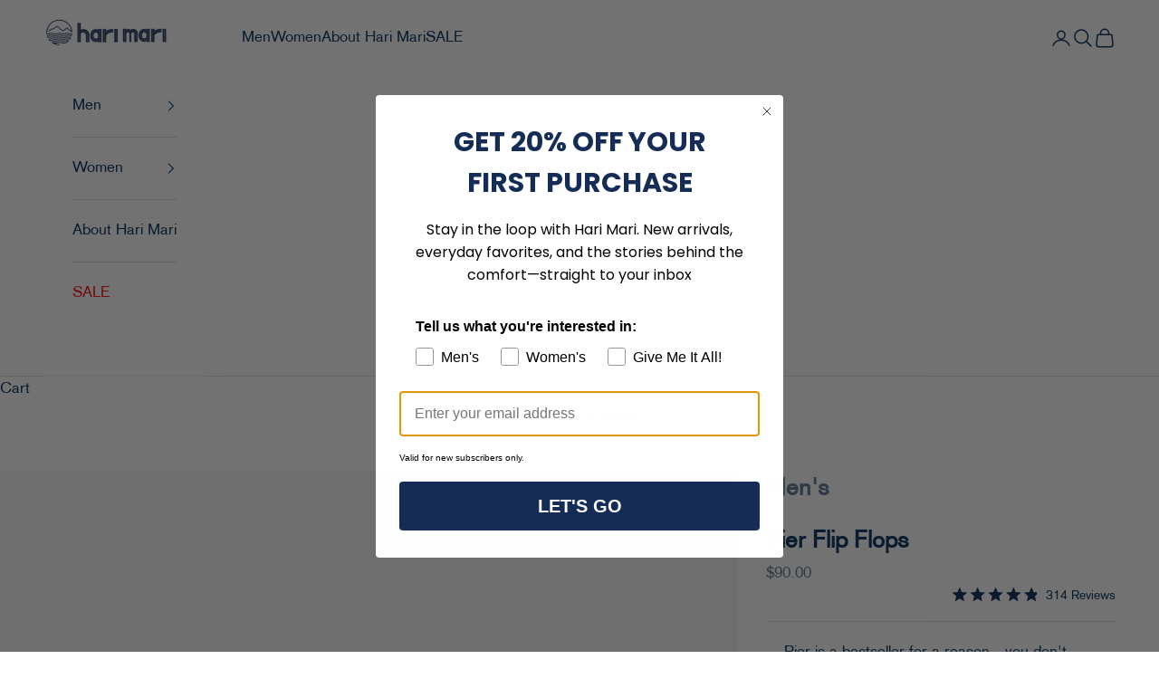

--- FILE ---
content_type: text/html; charset=utf-8
request_url: https://www.harimari.com/products/piers-sand
body_size: 57353
content:
<!doctype html>

<html class="product" lang="en" dir="ltr">
  <head>
    <meta charset="utf-8">
    <meta name="viewport" content="width=device-width, initial-scale=1.0, height=device-height, minimum-scale=1.0, maximum-scale=5.0">

    <title>Men&#39;s Pier Flip Flops - Sand</title><meta name="description" content="The Hari Mari Pier is our best-selling boat-safe leather flip flop, crafted from premium nubuck leather with memory foam for added comfort. Shop Pier now!"><script async crossorigin fetchpriority="high" src="/cdn/shopifycloud/importmap-polyfill/es-modules-shim.2.4.0.js"></script>
<script>
    window.dataLayer = window.dataLayer || [];
    </script>

    <link rel="canonical" href="https://www.harimari.com/products/piers-sand"><link rel="shortcut icon" href="//www.harimari.com/cdn/shop/files/Hari_Mari.png?v=1727750171&width=96">
      <link rel="apple-touch-icon" href="//www.harimari.com/cdn/shop/files/Hari_Mari.png?v=1727750171&width=180"><link rel="preconnect" href="https://fonts.shopifycdn.com" crossorigin><link rel="preload" href="//www.harimari.com/cdn/fonts/poppins/poppins_n6.aa29d4918bc243723d56b59572e18228ed0786f6.woff2" as="font" type="font/woff2" crossorigin><link rel="preload" href="//www.harimari.com/cdn/fonts/poppins/poppins_n4.0ba78fa5af9b0e1a374041b3ceaadf0a43b41362.woff2" as="font" type="font/woff2" crossorigin><meta property="og:type" content="product">
  <meta property="og:title" content="Men&#39;s Pier | Sand">
  <meta property="product:price:amount" content="90.00">
  <meta property="product:price:currency" content="USD"><meta property="og:image" content="http://www.harimari.com/cdn/shop/products/M_Pier_Sand_Shot3.jpg?v=1646778583&width=2048">
  <meta property="og:image:secure_url" content="https://www.harimari.com/cdn/shop/products/M_Pier_Sand_Shot3.jpg?v=1646778583&width=2048">
  <meta property="og:image:width" content="2048">
  <meta property="og:image:height" content="2048"><meta property="og:description" content="The Hari Mari Pier is our best-selling boat-safe leather flip flop, crafted from premium nubuck leather with memory foam for added comfort. Shop Pier now!"><meta property="og:url" content="https://www.harimari.com/products/piers-sand">
<meta property="og:site_name" content="Hari Mari"><meta name="twitter:card" content="summary"><meta name="twitter:title" content="Men&#39;s Pier | Sand">
  <meta name="twitter:description" content="Pier is a bestseller for a reason—you don&#39;t have to choose between comfort and style in this leather men&#39;s sandal. The Hari Mari Pier is perfect for days in the city and weekends at the lake. "><meta name="twitter:image" content="https://www.harimari.com/cdn/shop/products/M_Pier_Sand_Shot3.jpg?crop=center&height=1200&v=1646778583&width=1200">
  <meta name="twitter:image:alt" content="Pier Flip Flops - Sand"><script type="application/ld+json">{"@context":"http:\/\/schema.org\/","@id":"\/products\/piers-sand#product","@type":"ProductGroup","brand":{"@type":"Brand","name":"Men's"},"category":"Shoes","description":"Pier is a bestseller for a reason—you don't have to choose between comfort and style in this leather men's sandal. The Hari Mari Pier is perfect for days in the city and weekends at the lake. ","hasVariant":[{"@id":"\/products\/piers-sand?variant=39967247335466#variant","@type":"Product","gtin":"810029509374","image":"https:\/\/www.harimari.com\/cdn\/shop\/products\/M_Pier_Sand_Shot3.jpg?v=1646778583\u0026width=1920","name":"Men's Pier | Sand - Pier Sand \/ 8","offers":{"@id":"\/products\/piers-sand?variant=39967247335466#offer","@type":"Offer","availability":"http:\/\/schema.org\/InStock","price":"90.00","priceCurrency":"USD","url":"https:\/\/www.harimari.com\/products\/piers-sand?variant=39967247335466"},"sku":"1007-903-08"},{"@id":"\/products\/piers-sand?variant=39967247368234#variant","@type":"Product","gtin":"810029509381","image":"https:\/\/www.harimari.com\/cdn\/shop\/products\/M_Pier_Sand_Shot3.jpg?v=1646778583\u0026width=1920","name":"Men's Pier | Sand - Pier Sand \/ 9","offers":{"@id":"\/products\/piers-sand?variant=39967247368234#offer","@type":"Offer","availability":"http:\/\/schema.org\/InStock","price":"90.00","priceCurrency":"USD","url":"https:\/\/www.harimari.com\/products\/piers-sand?variant=39967247368234"},"sku":"1007-903-09"},{"@id":"\/products\/piers-sand?variant=39967247401002#variant","@type":"Product","gtin":"810029509398","image":"https:\/\/www.harimari.com\/cdn\/shop\/products\/M_Pier_Sand_Shot3.jpg?v=1646778583\u0026width=1920","name":"Men's Pier | Sand - Pier Sand \/ 10","offers":{"@id":"\/products\/piers-sand?variant=39967247401002#offer","@type":"Offer","availability":"http:\/\/schema.org\/InStock","price":"90.00","priceCurrency":"USD","url":"https:\/\/www.harimari.com\/products\/piers-sand?variant=39967247401002"},"sku":"1007-903-10"},{"@id":"\/products\/piers-sand?variant=39967247433770#variant","@type":"Product","gtin":"810029509404","image":"https:\/\/www.harimari.com\/cdn\/shop\/products\/M_Pier_Sand_Shot3.jpg?v=1646778583\u0026width=1920","name":"Men's Pier | Sand - Pier Sand \/ 11","offers":{"@id":"\/products\/piers-sand?variant=39967247433770#offer","@type":"Offer","availability":"http:\/\/schema.org\/InStock","price":"90.00","priceCurrency":"USD","url":"https:\/\/www.harimari.com\/products\/piers-sand?variant=39967247433770"},"sku":"1007-903-11"},{"@id":"\/products\/piers-sand?variant=39967247466538#variant","@type":"Product","gtin":"810029509411","image":"https:\/\/www.harimari.com\/cdn\/shop\/products\/M_Pier_Sand_Shot3.jpg?v=1646778583\u0026width=1920","name":"Men's Pier | Sand - Pier Sand \/ 12","offers":{"@id":"\/products\/piers-sand?variant=39967247466538#offer","@type":"Offer","availability":"http:\/\/schema.org\/InStock","price":"90.00","priceCurrency":"USD","url":"https:\/\/www.harimari.com\/products\/piers-sand?variant=39967247466538"},"sku":"1007-903-12"},{"@id":"\/products\/piers-sand?variant=39967247499306#variant","@type":"Product","gtin":"810029509428","image":"https:\/\/www.harimari.com\/cdn\/shop\/products\/M_Pier_Sand_Shot3.jpg?v=1646778583\u0026width=1920","name":"Men's Pier | Sand - Pier Sand \/ 13","offers":{"@id":"\/products\/piers-sand?variant=39967247499306#offer","@type":"Offer","availability":"http:\/\/schema.org\/InStock","price":"90.00","priceCurrency":"USD","url":"https:\/\/www.harimari.com\/products\/piers-sand?variant=39967247499306"},"sku":"1007-903-13"}],"name":"Men's Pier | Sand","productGroupID":"6775540351018","url":"https:\/\/www.harimari.com\/products\/piers-sand"}</script><script type="application/ld+json">
  {
    "@context": "https://schema.org",
    "@type": "BreadcrumbList",
    "itemListElement": [{
        "@type": "ListItem",
        "position": 1,
        "name": "Home",
        "item": "https://www.harimari.com"
      },{
            "@type": "ListItem",
            "position": 2,
            "name": "Men's Pier | Sand",
            "item": "https://www.harimari.com/products/piers-sand"
          }]
  }
</script><style>/* Typography (heading) */
  @font-face {
  font-family: Poppins;
  font-weight: 600;
  font-style: normal;
  font-display: fallback;
  src: url("//www.harimari.com/cdn/fonts/poppins/poppins_n6.aa29d4918bc243723d56b59572e18228ed0786f6.woff2") format("woff2"),
       url("//www.harimari.com/cdn/fonts/poppins/poppins_n6.5f815d845fe073750885d5b7e619ee00e8111208.woff") format("woff");
}

@font-face {
  font-family: Poppins;
  font-weight: 600;
  font-style: italic;
  font-display: fallback;
  src: url("//www.harimari.com/cdn/fonts/poppins/poppins_i6.bb8044d6203f492888d626dafda3c2999253e8e9.woff2") format("woff2"),
       url("//www.harimari.com/cdn/fonts/poppins/poppins_i6.e233dec1a61b1e7dead9f920159eda42280a02c3.woff") format("woff");
}

/* Typography (body) */
  @font-face {
  font-family: Poppins;
  font-weight: 400;
  font-style: normal;
  font-display: fallback;
  src: url("//www.harimari.com/cdn/fonts/poppins/poppins_n4.0ba78fa5af9b0e1a374041b3ceaadf0a43b41362.woff2") format("woff2"),
       url("//www.harimari.com/cdn/fonts/poppins/poppins_n4.214741a72ff2596839fc9760ee7a770386cf16ca.woff") format("woff");
}

@font-face {
  font-family: Poppins;
  font-weight: 400;
  font-style: italic;
  font-display: fallback;
  src: url("//www.harimari.com/cdn/fonts/poppins/poppins_i4.846ad1e22474f856bd6b81ba4585a60799a9f5d2.woff2") format("woff2"),
       url("//www.harimari.com/cdn/fonts/poppins/poppins_i4.56b43284e8b52fc64c1fd271f289a39e8477e9ec.woff") format("woff");
}

@font-face {
  font-family: Poppins;
  font-weight: 700;
  font-style: normal;
  font-display: fallback;
  src: url("//www.harimari.com/cdn/fonts/poppins/poppins_n7.56758dcf284489feb014a026f3727f2f20a54626.woff2") format("woff2"),
       url("//www.harimari.com/cdn/fonts/poppins/poppins_n7.f34f55d9b3d3205d2cd6f64955ff4b36f0cfd8da.woff") format("woff");
}

@font-face {
  font-family: Poppins;
  font-weight: 700;
  font-style: italic;
  font-display: fallback;
  src: url("//www.harimari.com/cdn/fonts/poppins/poppins_i7.42fd71da11e9d101e1e6c7932199f925f9eea42d.woff2") format("woff2"),
       url("//www.harimari.com/cdn/fonts/poppins/poppins_i7.ec8499dbd7616004e21155106d13837fff4cf556.woff") format("woff");
}

:root {
    /* Container */
    --container-max-width: 100%;
    --container-xxs-max-width: 27.5rem; /* 440px */
    --container-xs-max-width: 42.5rem; /* 680px */
    --container-sm-max-width: 61.25rem; /* 980px */
    --container-md-max-width: 71.875rem; /* 1150px */
    --container-lg-max-width: 78.75rem; /* 1260px */
    --container-xl-max-width: 85rem; /* 1360px */
    --container-gutter: 1.25rem;

    --section-vertical-spacing: 2.5rem;
    --section-vertical-spacing-tight:2.5rem;

    --section-stack-gap:2.25rem;
    --section-stack-gap-tight:2.25rem;

    /* Form settings */
    --form-gap: 1.25rem; /* Gap between fieldset and submit button */
    --fieldset-gap: 1rem; /* Gap between each form input within a fieldset */
    --form-control-gap: 0.625rem; /* Gap between input and label (ignored for floating label) */
    --checkbox-control-gap: 0.75rem; /* Horizontal gap between checkbox and its associated label */
    --input-padding-block: 0.65rem; /* Vertical padding for input, textarea and native select */
    --input-padding-inline: 0.8rem; /* Horizontal padding for input, textarea and native select */
    --checkbox-size: 0.875rem; /* Size (width and height) for checkbox */

    /* Other sizes */
    --sticky-area-height: calc(var(--announcement-bar-is-sticky, 0) * var(--announcement-bar-height, 0px) + var(--header-is-sticky, 0) * var(--header-is-visible, 1) * var(--header-height, 0px));

    /* RTL support */
    --transform-logical-flip: 1;
    --transform-origin-start: left;
    --transform-origin-end: right;

    /**
     * ---------------------------------------------------------------------
     * TYPOGRAPHY
     * ---------------------------------------------------------------------
     */

    /* Font properties */
    --heading-font-family: Poppins, sans-serif;
    --heading-font-weight: 600;
    --heading-font-style: normal;
    --heading-text-transform: uppercase;
    --heading-letter-spacing: 0.18em;
    --text-font-family: Poppins, sans-serif;
    --text-font-weight: 400;
    --text-font-style: normal;
    --text-letter-spacing: 0.0em;
    --button-font: var(--text-font-style) var(--text-font-weight) var(--text-sm) / 1.65 var(--text-font-family);
    --button-text-transform: uppercase;
    --button-letter-spacing: 0.18em;

    /* Font sizes */--text-heading-size-factor: 1;
    --text-h1: max(0.6875rem, clamp(1.375rem, 1.146341463414634rem + 0.975609756097561vw, 2rem) * var(--text-heading-size-factor));
    --text-h2: max(0.6875rem, clamp(1.25rem, 1.0670731707317074rem + 0.7804878048780488vw, 1.75rem) * var(--text-heading-size-factor));
    --text-h3: max(0.6875rem, clamp(1.125rem, 1.0335365853658536rem + 0.3902439024390244vw, 1.375rem) * var(--text-heading-size-factor));
    --text-h4: max(0.6875rem, clamp(1rem, 0.9542682926829268rem + 0.1951219512195122vw, 1.125rem) * var(--text-heading-size-factor));
    --text-h5: calc(0.875rem * var(--text-heading-size-factor));
    --text-h6: calc(0.75rem * var(--text-heading-size-factor));

    --text-xs: 0.8125rem;
    --text-sm: 0.875rem;
    --text-base: 0.9375rem;
    --text-lg: 1.0625rem;
    --text-xl: 1.25rem;

    /* Rounded variables (used for border radius) */
    --rounded-full: 9999px;
    --button-border-radius: 0.0rem;
    --input-border-radius: 0.0rem;

    /* Box shadow */
    --shadow-sm: 0 2px 8px rgb(0 0 0 / 0.05);
    --shadow: 0 5px 15px rgb(0 0 0 / 0.05);
    --shadow-md: 0 5px 30px rgb(0 0 0 / 0.05);
    --shadow-block: px px px rgb(var(--text-primary) / 0.0);

    /**
     * ---------------------------------------------------------------------
     * OTHER
     * ---------------------------------------------------------------------
     */

    --checkmark-svg-url: url(//www.harimari.com/cdn/shop/t/191/assets/checkmark.svg?v=77552481021870063511727726164);
    --cursor-zoom-in-svg-url: url(//www.harimari.com/cdn/shop/t/191/assets/cursor-zoom-in.svg?v=5139788356621846361727726164);
  }

  [dir="rtl"]:root {
    /* RTL support */
    --transform-logical-flip: -1;
    --transform-origin-start: right;
    --transform-origin-end: left;
  }

  @media screen and (min-width: 700px) {
    :root {
      /* Typography (font size) */
      --text-xs: 0.9375rem;
      --text-sm: 1.0rem;
      --text-base: 1.0625rem;
      --text-lg: 1.1875rem;
      --text-xl: 1.375rem;

      /* Spacing settings */
      --container-gutter: 2rem;
    }
  }

  @media screen and (min-width: 1000px) {
    :root {
      /* Spacing settings */
      --container-gutter: 3rem;

      --section-vertical-spacing: 4rem;
      --section-vertical-spacing-tight: 4rem;

      --section-stack-gap:3rem;
      --section-stack-gap-tight:3rem;
    }
  }:root {/* Overlay used for modal */
    --page-overlay: 0 0 0 / 0.4;

    /* We use the first scheme background as default */
    --page-background: ;

    /* Product colors */
    --on-sale-text: 227 44 43;
    --on-sale-badge-background: 227 44 43;
    --on-sale-badge-text: 255 255 255;
    --sold-out-badge-background: 239 239 239;
    --sold-out-badge-text: 0 0 0 / 0.65;
    --custom-badge-background: 237 138 0;
    --custom-badge-text: 0 0 0 / 0.65;
    --star-color: 28 28 28;

    /* Status colors */
    --success-background: 212 227 203;
    --success-text: 48 122 7;
    --warning-background: 253 241 224;
    --warning-text: 237 138 0;
    --error-background: 243 204 204;
    --error-text: 203 43 43;
  }.color-scheme--scheme-1 {
      /* Color settings */--accent: 0 40 85;
      --text-color: 0 40 85;
      --background: 255 255 255 / 1.0;
      --background-without-opacity: 255 255 255;
      --background-gradient: ;--border-color: 217 223 230;/* Button colors */
      --button-background: 0 40 85;
      --button-text-color: 255 255 255;

      /* Circled buttons */
      --circle-button-background: 255 255 255;
      --circle-button-text-color: 0 40 85;
    }.shopify-section:has(.section-spacing.color-scheme--bg-54922f2e920ba8346f6dc0fba343d673) + .shopify-section:has(.section-spacing.color-scheme--bg-54922f2e920ba8346f6dc0fba343d673:not(.bordered-section)) .section-spacing {
      padding-block-start: 0;
    }.color-scheme--scheme-2 {
      /* Color settings */--accent: 0 40 85;
      --text-color: 0 40 85;
      --background: 255 255 255 / 1.0;
      --background-without-opacity: 255 255 255;
      --background-gradient: ;--border-color: 217 223 230;/* Button colors */
      --button-background: 0 40 85;
      --button-text-color: 255 255 255;

      /* Circled buttons */
      --circle-button-background: 255 255 255;
      --circle-button-text-color: 0 40 85;
    }.shopify-section:has(.section-spacing.color-scheme--bg-54922f2e920ba8346f6dc0fba343d673) + .shopify-section:has(.section-spacing.color-scheme--bg-54922f2e920ba8346f6dc0fba343d673:not(.bordered-section)) .section-spacing {
      padding-block-start: 0;
    }.color-scheme--scheme-3 {
      /* Color settings */--accent: 255 255 255;
      --text-color: 255 255 255;
      --background: 0 40 85 / 1.0;
      --background-without-opacity: 0 40 85;
      --background-gradient: ;--border-color: 38 72 111;/* Button colors */
      --button-background: 255 255 255;
      --button-text-color: 28 28 28;

      /* Circled buttons */
      --circle-button-background: 255 255 255;
      --circle-button-text-color: 28 28 28;
    }.shopify-section:has(.section-spacing.color-scheme--bg-a332fa46e7a877fe7a83f0b8290a662a) + .shopify-section:has(.section-spacing.color-scheme--bg-a332fa46e7a877fe7a83f0b8290a662a:not(.bordered-section)) .section-spacing {
      padding-block-start: 0;
    }.color-scheme--scheme-4 {
      /* Color settings */--accent: 255 255 255;
      --text-color: 255 255 255;
      --background: 0 0 0 / 0.0;
      --background-without-opacity: 0 0 0;
      --background-gradient: ;--border-color: 255 255 255;/* Button colors */
      --button-background: 255 255 255;
      --button-text-color: 28 28 28;

      /* Circled buttons */
      --circle-button-background: 255 255 255;
      --circle-button-text-color: 28 28 28;
    }.shopify-section:has(.section-spacing.color-scheme--bg-3671eee015764974ee0aef1536023e0f) + .shopify-section:has(.section-spacing.color-scheme--bg-3671eee015764974ee0aef1536023e0f:not(.bordered-section)) .section-spacing {
      padding-block-start: 0;
    }.color-scheme--scheme-86d5355a-150c-4a00-abbe-bac88cce98f0 {
      /* Color settings */--accent: 227 44 43;
      --text-color: 255 255 255;
      --background: 227 44 43 / 1.0;
      --background-without-opacity: 227 44 43;
      --background-gradient: ;--border-color: 231 76 75;/* Button colors */
      --button-background: 227 44 43;
      --button-text-color: 255 255 255;

      /* Circled buttons */
      --circle-button-background: 255 255 255;
      --circle-button-text-color: 0 40 85;
    }.shopify-section:has(.section-spacing.color-scheme--bg-05ce70a922b3cd842e6c344ada9be594) + .shopify-section:has(.section-spacing.color-scheme--bg-05ce70a922b3cd842e6c344ada9be594:not(.bordered-section)) .section-spacing {
      padding-block-start: 0;
    }.color-scheme--scheme-1a2b2f25-f5d3-4fd2-87c6-a32cfd96c560 {
      /* Color settings */--accent: 255 255 255;
      --text-color: 255 255 255;
      --background: 80 94 61 / 1.0;
      --background-without-opacity: 80 94 61;
      --background-gradient: ;--border-color: 106 118 90;/* Button colors */
      --button-background: 255 255 255;
      --button-text-color: 69 79 55;

      /* Circled buttons */
      --circle-button-background: 255 255 255;
      --circle-button-text-color: 0 40 85;
    }.shopify-section:has(.section-spacing.color-scheme--bg-d490db3b84f126ec4dffdd862d838cfe) + .shopify-section:has(.section-spacing.color-scheme--bg-d490db3b84f126ec4dffdd862d838cfe:not(.bordered-section)) .section-spacing {
      padding-block-start: 0;
    }.color-scheme--dialog {
      /* Color settings */--accent: 0 40 85;
      --text-color: 0 40 85;
      --background: 255 255 255 / 1.0;
      --background-without-opacity: 255 255 255;
      --background-gradient: ;--border-color: 217 223 230;/* Button colors */
      --button-background: 0 40 85;
      --button-text-color: 255 255 255;

      /* Circled buttons */
      --circle-button-background: 255 255 255;
      --circle-button-text-color: 0 40 85;
    }
</style><script>
  // This allows to expose several variables to the global scope, to be used in scripts
  window.themeVariables = {
    settings: {
      showPageTransition: false,
      pageType: "product",
      moneyFormat: "${{amount}} ",
      moneyWithCurrencyFormat: "${{amount}} USD",
      currencyCodeEnabled: false,
      cartType: "drawer",
      staggerMenuApparition: true
    },

    strings: {
      addedToCart: "Added to your cart!",
      closeGallery: "Close gallery",
      zoomGallery: "Zoom picture",
      errorGallery: "Image cannot be loaded",
      shippingEstimatorNoResults: "Sorry, we do not ship to your address.",
      shippingEstimatorOneResult: "There is one shipping rate for your address:",
      shippingEstimatorMultipleResults: "There are several shipping rates for your address:",
      shippingEstimatorError: "One or more error occurred while retrieving shipping rates:",
      next: "Next",
      previous: "Previous"
    },

    mediaQueries: {
      'sm': 'screen and (min-width: 700px)',
      'md': 'screen and (min-width: 1000px)',
      'lg': 'screen and (min-width: 1150px)',
      'xl': 'screen and (min-width: 1400px)',
      '2xl': 'screen and (min-width: 1600px)',
      'sm-max': 'screen and (max-width: 699px)',
      'md-max': 'screen and (max-width: 999px)',
      'lg-max': 'screen and (max-width: 1149px)',
      'xl-max': 'screen and (max-width: 1399px)',
      '2xl-max': 'screen and (max-width: 1599px)',
      'motion-safe': '(prefers-reduced-motion: no-preference)',
      'motion-reduce': '(prefers-reduced-motion: reduce)',
      'supports-hover': 'screen and (pointer: fine)',
      'supports-touch': 'screen and (hover: none)'
    }
  };</script><script>
      if (!(HTMLScriptElement.supports && HTMLScriptElement.supports('importmap'))) {
        const importMapPolyfill = document.createElement('script');
        importMapPolyfill.async = true;
        importMapPolyfill.src = "//www.harimari.com/cdn/shop/t/191/assets/es-module-shims.min.js?v=140375185335194536761727726155";

        document.head.appendChild(importMapPolyfill);
      }
    </script>

    <script type="importmap">{
        "imports": {
          "vendor": "//www.harimari.com/cdn/shop/t/191/assets/vendor.min.js?v=90848652276903619941727726157",
          "theme": "//www.harimari.com/cdn/shop/t/191/assets/theme.js?v=139465939563956298311728417959",
          "photoswipe": "//www.harimari.com/cdn/shop/t/191/assets/photoswipe.min.js?v=20290624223189769891727726158"
        }
      }
    </script>

    <script type="module" src="//www.harimari.com/cdn/shop/t/191/assets/vendor.min.js?v=90848652276903619941727726157"></script>
    <script type="module" src="//www.harimari.com/cdn/shop/t/191/assets/theme.js?v=139465939563956298311728417959"></script>
 

    <script>window.performance && window.performance.mark && window.performance.mark('shopify.content_for_header.start');</script><meta name="google-site-verification" content="Y8mL9W4IkDLPZwYAwgumN3s_msyLWPcfatyRHXpxNDk">
<meta name="google-site-verification" content="Y8mL9W4IkDLPZwYAwgumN3s_msyLWPcfatyRHXpxNDk">
<meta name="facebook-domain-verification" content="5h68fbmu3m16xy6udpdfk7hfs8y9zk">
<meta id="shopify-digital-wallet" name="shopify-digital-wallet" content="/1187172/digital_wallets/dialog">
<meta name="shopify-checkout-api-token" content="4f67e7c3c426fa03ebe3547fd2eb63fb">
<meta id="in-context-paypal-metadata" data-shop-id="1187172" data-venmo-supported="true" data-environment="production" data-locale="en_US" data-paypal-v4="true" data-currency="USD">
<link rel="alternate" type="application/json+oembed" href="https://www.harimari.com/products/piers-sand.oembed">
<script async="async" src="/checkouts/internal/preloads.js?locale=en-US"></script>
<link rel="preconnect" href="https://shop.app" crossorigin="anonymous">
<script async="async" src="https://shop.app/checkouts/internal/preloads.js?locale=en-US&shop_id=1187172" crossorigin="anonymous"></script>
<script id="apple-pay-shop-capabilities" type="application/json">{"shopId":1187172,"countryCode":"US","currencyCode":"USD","merchantCapabilities":["supports3DS"],"merchantId":"gid:\/\/shopify\/Shop\/1187172","merchantName":"Hari Mari","requiredBillingContactFields":["postalAddress","email","phone"],"requiredShippingContactFields":["postalAddress","email","phone"],"shippingType":"shipping","supportedNetworks":["visa","masterCard","amex","discover","elo","jcb"],"total":{"type":"pending","label":"Hari Mari","amount":"1.00"},"shopifyPaymentsEnabled":true,"supportsSubscriptions":true}</script>
<script id="shopify-features" type="application/json">{"accessToken":"4f67e7c3c426fa03ebe3547fd2eb63fb","betas":["rich-media-storefront-analytics"],"domain":"www.harimari.com","predictiveSearch":true,"shopId":1187172,"locale":"en"}</script>
<script>var Shopify = Shopify || {};
Shopify.shop = "harimari.myshopify.com";
Shopify.locale = "en";
Shopify.currency = {"active":"USD","rate":"1.0"};
Shopify.country = "US";
Shopify.theme = {"name":"hari-mari\/new-main","id":133048467498,"schema_name":"Prestige","schema_version":"10.0.2","theme_store_id":null,"role":"main"};
Shopify.theme.handle = "null";
Shopify.theme.style = {"id":null,"handle":null};
Shopify.cdnHost = "www.harimari.com/cdn";
Shopify.routes = Shopify.routes || {};
Shopify.routes.root = "/";</script>
<script type="module">!function(o){(o.Shopify=o.Shopify||{}).modules=!0}(window);</script>
<script>!function(o){function n(){var o=[];function n(){o.push(Array.prototype.slice.apply(arguments))}return n.q=o,n}var t=o.Shopify=o.Shopify||{};t.loadFeatures=n(),t.autoloadFeatures=n()}(window);</script>
<script>
  window.ShopifyPay = window.ShopifyPay || {};
  window.ShopifyPay.apiHost = "shop.app\/pay";
  window.ShopifyPay.redirectState = null;
</script>
<script id="shop-js-analytics" type="application/json">{"pageType":"product"}</script>
<script defer="defer" async type="module" src="//www.harimari.com/cdn/shopifycloud/shop-js/modules/v2/client.init-shop-cart-sync_BT-GjEfc.en.esm.js"></script>
<script defer="defer" async type="module" src="//www.harimari.com/cdn/shopifycloud/shop-js/modules/v2/chunk.common_D58fp_Oc.esm.js"></script>
<script defer="defer" async type="module" src="//www.harimari.com/cdn/shopifycloud/shop-js/modules/v2/chunk.modal_xMitdFEc.esm.js"></script>
<script type="module">
  await import("//www.harimari.com/cdn/shopifycloud/shop-js/modules/v2/client.init-shop-cart-sync_BT-GjEfc.en.esm.js");
await import("//www.harimari.com/cdn/shopifycloud/shop-js/modules/v2/chunk.common_D58fp_Oc.esm.js");
await import("//www.harimari.com/cdn/shopifycloud/shop-js/modules/v2/chunk.modal_xMitdFEc.esm.js");

  window.Shopify.SignInWithShop?.initShopCartSync?.({"fedCMEnabled":true,"windoidEnabled":true});

</script>
<script>
  window.Shopify = window.Shopify || {};
  if (!window.Shopify.featureAssets) window.Shopify.featureAssets = {};
  window.Shopify.featureAssets['shop-js'] = {"shop-cart-sync":["modules/v2/client.shop-cart-sync_DZOKe7Ll.en.esm.js","modules/v2/chunk.common_D58fp_Oc.esm.js","modules/v2/chunk.modal_xMitdFEc.esm.js"],"init-fed-cm":["modules/v2/client.init-fed-cm_B6oLuCjv.en.esm.js","modules/v2/chunk.common_D58fp_Oc.esm.js","modules/v2/chunk.modal_xMitdFEc.esm.js"],"shop-cash-offers":["modules/v2/client.shop-cash-offers_D2sdYoxE.en.esm.js","modules/v2/chunk.common_D58fp_Oc.esm.js","modules/v2/chunk.modal_xMitdFEc.esm.js"],"shop-login-button":["modules/v2/client.shop-login-button_QeVjl5Y3.en.esm.js","modules/v2/chunk.common_D58fp_Oc.esm.js","modules/v2/chunk.modal_xMitdFEc.esm.js"],"pay-button":["modules/v2/client.pay-button_DXTOsIq6.en.esm.js","modules/v2/chunk.common_D58fp_Oc.esm.js","modules/v2/chunk.modal_xMitdFEc.esm.js"],"shop-button":["modules/v2/client.shop-button_DQZHx9pm.en.esm.js","modules/v2/chunk.common_D58fp_Oc.esm.js","modules/v2/chunk.modal_xMitdFEc.esm.js"],"avatar":["modules/v2/client.avatar_BTnouDA3.en.esm.js"],"init-windoid":["modules/v2/client.init-windoid_CR1B-cfM.en.esm.js","modules/v2/chunk.common_D58fp_Oc.esm.js","modules/v2/chunk.modal_xMitdFEc.esm.js"],"init-shop-for-new-customer-accounts":["modules/v2/client.init-shop-for-new-customer-accounts_C_vY_xzh.en.esm.js","modules/v2/client.shop-login-button_QeVjl5Y3.en.esm.js","modules/v2/chunk.common_D58fp_Oc.esm.js","modules/v2/chunk.modal_xMitdFEc.esm.js"],"init-shop-email-lookup-coordinator":["modules/v2/client.init-shop-email-lookup-coordinator_BI7n9ZSv.en.esm.js","modules/v2/chunk.common_D58fp_Oc.esm.js","modules/v2/chunk.modal_xMitdFEc.esm.js"],"init-shop-cart-sync":["modules/v2/client.init-shop-cart-sync_BT-GjEfc.en.esm.js","modules/v2/chunk.common_D58fp_Oc.esm.js","modules/v2/chunk.modal_xMitdFEc.esm.js"],"shop-toast-manager":["modules/v2/client.shop-toast-manager_DiYdP3xc.en.esm.js","modules/v2/chunk.common_D58fp_Oc.esm.js","modules/v2/chunk.modal_xMitdFEc.esm.js"],"init-customer-accounts":["modules/v2/client.init-customer-accounts_D9ZNqS-Q.en.esm.js","modules/v2/client.shop-login-button_QeVjl5Y3.en.esm.js","modules/v2/chunk.common_D58fp_Oc.esm.js","modules/v2/chunk.modal_xMitdFEc.esm.js"],"init-customer-accounts-sign-up":["modules/v2/client.init-customer-accounts-sign-up_iGw4briv.en.esm.js","modules/v2/client.shop-login-button_QeVjl5Y3.en.esm.js","modules/v2/chunk.common_D58fp_Oc.esm.js","modules/v2/chunk.modal_xMitdFEc.esm.js"],"shop-follow-button":["modules/v2/client.shop-follow-button_CqMgW2wH.en.esm.js","modules/v2/chunk.common_D58fp_Oc.esm.js","modules/v2/chunk.modal_xMitdFEc.esm.js"],"checkout-modal":["modules/v2/client.checkout-modal_xHeaAweL.en.esm.js","modules/v2/chunk.common_D58fp_Oc.esm.js","modules/v2/chunk.modal_xMitdFEc.esm.js"],"shop-login":["modules/v2/client.shop-login_D91U-Q7h.en.esm.js","modules/v2/chunk.common_D58fp_Oc.esm.js","modules/v2/chunk.modal_xMitdFEc.esm.js"],"lead-capture":["modules/v2/client.lead-capture_BJmE1dJe.en.esm.js","modules/v2/chunk.common_D58fp_Oc.esm.js","modules/v2/chunk.modal_xMitdFEc.esm.js"],"payment-terms":["modules/v2/client.payment-terms_Ci9AEqFq.en.esm.js","modules/v2/chunk.common_D58fp_Oc.esm.js","modules/v2/chunk.modal_xMitdFEc.esm.js"]};
</script>
<script>(function() {
  var isLoaded = false;
  function asyncLoad() {
    if (isLoaded) return;
    isLoaded = true;
    var urls = ["https:\/\/assets1.adroll.com\/shopify\/latest\/j\/shopify_rolling_bootstrap_v2.js?adroll_adv_id=45H6267URFGPNGLKWOTZCI\u0026adroll_pix_id=NDBWNN2EI5GTJHZ6ZYRXA4\u0026shop=harimari.myshopify.com","\/\/www.powr.io\/powr.js?powr-token=harimari.myshopify.com\u0026external-type=shopify\u0026shop=harimari.myshopify.com","https:\/\/id-shop.govx.com\/app\/harimari.myshopify.com\/govx.js?shop=harimari.myshopify.com","https:\/\/config.gorgias.chat\/bundle-loader\/01GYCBSN65CEWMGKPYG4VBZJFK?source=shopify1click\u0026shop=harimari.myshopify.com","https:\/\/cdn.hextom.com\/js\/freeshippingbar.js?shop=harimari.myshopify.com","https:\/\/cdn.hextom.com\/js\/ultimatesalesboost.js?shop=harimari.myshopify.com","https:\/\/cdn.rebuyengine.com\/onsite\/js\/rebuy.js?shop=harimari.myshopify.com","https:\/\/dr4qe3ddw9y32.cloudfront.net\/awin-shopify-integration-code.js?aid=88515\u0026v=shopifyApp_5.2.3\u0026ts=1752679364742\u0026shop=harimari.myshopify.com","\/\/cdn.shopify.com\/proxy\/0aae51828ce273499eac5824b9ede9c62c77f020b71d3b5036f4285f5c60f7ea\/s3-us-west-2.amazonaws.com\/jsstore\/a\/G5QH279\/reids.js?shop=harimari.myshopify.com\u0026sp-cache-control=cHVibGljLCBtYXgtYWdlPTkwMA","\/\/cdn.shopify.com\/proxy\/d96cfa88a28e32b122c9a0d37313c8f352133d6233495c2b285156b87105c08e\/app.retention.com\/shopify\/shopify_app_add_to_cart_script.js?shop=harimari.myshopify.com\u0026sp-cache-control=cHVibGljLCBtYXgtYWdlPTkwMA","https:\/\/cdn.9gtb.com\/loader.js?g_cvt_id=1d122ce4-9caa-40d9-bcd2-32476deb4ad6\u0026shop=harimari.myshopify.com","\/\/backinstock.useamp.com\/widget\/90213_1767153740.js?category=bis\u0026v=6\u0026shop=harimari.myshopify.com"];
    for (var i = 0; i < urls.length; i++) {
      var s = document.createElement('script');
      s.type = 'text/javascript';
      s.async = true;
      s.src = urls[i];
      var x = document.getElementsByTagName('script')[0];
      x.parentNode.insertBefore(s, x);
    }
  };
  if(window.attachEvent) {
    window.attachEvent('onload', asyncLoad);
  } else {
    window.addEventListener('load', asyncLoad, false);
  }
})();</script>
<script id="__st">var __st={"a":1187172,"offset":-21600,"reqid":"c7e3aff8-d14a-4b04-9925-45d981ee88da-1769477889","pageurl":"www.harimari.com\/products\/piers-sand","u":"38ebd79154e0","p":"product","rtyp":"product","rid":6775540351018};</script>
<script>window.ShopifyPaypalV4VisibilityTracking = true;</script>
<script id="captcha-bootstrap">!function(){'use strict';const t='contact',e='account',n='new_comment',o=[[t,t],['blogs',n],['comments',n],[t,'customer']],c=[[e,'customer_login'],[e,'guest_login'],[e,'recover_customer_password'],[e,'create_customer']],r=t=>t.map((([t,e])=>`form[action*='/${t}']:not([data-nocaptcha='true']) input[name='form_type'][value='${e}']`)).join(','),a=t=>()=>t?[...document.querySelectorAll(t)].map((t=>t.form)):[];function s(){const t=[...o],e=r(t);return a(e)}const i='password',u='form_key',d=['recaptcha-v3-token','g-recaptcha-response','h-captcha-response',i],f=()=>{try{return window.sessionStorage}catch{return}},m='__shopify_v',_=t=>t.elements[u];function p(t,e,n=!1){try{const o=window.sessionStorage,c=JSON.parse(o.getItem(e)),{data:r}=function(t){const{data:e,action:n}=t;return t[m]||n?{data:e,action:n}:{data:t,action:n}}(c);for(const[e,n]of Object.entries(r))t.elements[e]&&(t.elements[e].value=n);n&&o.removeItem(e)}catch(o){console.error('form repopulation failed',{error:o})}}const l='form_type',E='cptcha';function T(t){t.dataset[E]=!0}const w=window,h=w.document,L='Shopify',v='ce_forms',y='captcha';let A=!1;((t,e)=>{const n=(g='f06e6c50-85a8-45c8-87d0-21a2b65856fe',I='https://cdn.shopify.com/shopifycloud/storefront-forms-hcaptcha/ce_storefront_forms_captcha_hcaptcha.v1.5.2.iife.js',D={infoText:'Protected by hCaptcha',privacyText:'Privacy',termsText:'Terms'},(t,e,n)=>{const o=w[L][v],c=o.bindForm;if(c)return c(t,g,e,D).then(n);var r;o.q.push([[t,g,e,D],n]),r=I,A||(h.body.append(Object.assign(h.createElement('script'),{id:'captcha-provider',async:!0,src:r})),A=!0)});var g,I,D;w[L]=w[L]||{},w[L][v]=w[L][v]||{},w[L][v].q=[],w[L][y]=w[L][y]||{},w[L][y].protect=function(t,e){n(t,void 0,e),T(t)},Object.freeze(w[L][y]),function(t,e,n,w,h,L){const[v,y,A,g]=function(t,e,n){const i=e?o:[],u=t?c:[],d=[...i,...u],f=r(d),m=r(i),_=r(d.filter((([t,e])=>n.includes(e))));return[a(f),a(m),a(_),s()]}(w,h,L),I=t=>{const e=t.target;return e instanceof HTMLFormElement?e:e&&e.form},D=t=>v().includes(t);t.addEventListener('submit',(t=>{const e=I(t);if(!e)return;const n=D(e)&&!e.dataset.hcaptchaBound&&!e.dataset.recaptchaBound,o=_(e),c=g().includes(e)&&(!o||!o.value);(n||c)&&t.preventDefault(),c&&!n&&(function(t){try{if(!f())return;!function(t){const e=f();if(!e)return;const n=_(t);if(!n)return;const o=n.value;o&&e.removeItem(o)}(t);const e=Array.from(Array(32),(()=>Math.random().toString(36)[2])).join('');!function(t,e){_(t)||t.append(Object.assign(document.createElement('input'),{type:'hidden',name:u})),t.elements[u].value=e}(t,e),function(t,e){const n=f();if(!n)return;const o=[...t.querySelectorAll(`input[type='${i}']`)].map((({name:t})=>t)),c=[...d,...o],r={};for(const[a,s]of new FormData(t).entries())c.includes(a)||(r[a]=s);n.setItem(e,JSON.stringify({[m]:1,action:t.action,data:r}))}(t,e)}catch(e){console.error('failed to persist form',e)}}(e),e.submit())}));const S=(t,e)=>{t&&!t.dataset[E]&&(n(t,e.some((e=>e===t))),T(t))};for(const o of['focusin','change'])t.addEventListener(o,(t=>{const e=I(t);D(e)&&S(e,y())}));const B=e.get('form_key'),M=e.get(l),P=B&&M;t.addEventListener('DOMContentLoaded',(()=>{const t=y();if(P)for(const e of t)e.elements[l].value===M&&p(e,B);[...new Set([...A(),...v().filter((t=>'true'===t.dataset.shopifyCaptcha))])].forEach((e=>S(e,t)))}))}(h,new URLSearchParams(w.location.search),n,t,e,['guest_login'])})(!0,!0)}();</script>
<script integrity="sha256-4kQ18oKyAcykRKYeNunJcIwy7WH5gtpwJnB7kiuLZ1E=" data-source-attribution="shopify.loadfeatures" defer="defer" src="//www.harimari.com/cdn/shopifycloud/storefront/assets/storefront/load_feature-a0a9edcb.js" crossorigin="anonymous"></script>
<script crossorigin="anonymous" defer="defer" src="//www.harimari.com/cdn/shopifycloud/storefront/assets/shopify_pay/storefront-65b4c6d7.js?v=20250812"></script>
<script data-source-attribution="shopify.dynamic_checkout.dynamic.init">var Shopify=Shopify||{};Shopify.PaymentButton=Shopify.PaymentButton||{isStorefrontPortableWallets:!0,init:function(){window.Shopify.PaymentButton.init=function(){};var t=document.createElement("script");t.src="https://www.harimari.com/cdn/shopifycloud/portable-wallets/latest/portable-wallets.en.js",t.type="module",document.head.appendChild(t)}};
</script>
<script data-source-attribution="shopify.dynamic_checkout.buyer_consent">
  function portableWalletsHideBuyerConsent(e){var t=document.getElementById("shopify-buyer-consent"),n=document.getElementById("shopify-subscription-policy-button");t&&n&&(t.classList.add("hidden"),t.setAttribute("aria-hidden","true"),n.removeEventListener("click",e))}function portableWalletsShowBuyerConsent(e){var t=document.getElementById("shopify-buyer-consent"),n=document.getElementById("shopify-subscription-policy-button");t&&n&&(t.classList.remove("hidden"),t.removeAttribute("aria-hidden"),n.addEventListener("click",e))}window.Shopify?.PaymentButton&&(window.Shopify.PaymentButton.hideBuyerConsent=portableWalletsHideBuyerConsent,window.Shopify.PaymentButton.showBuyerConsent=portableWalletsShowBuyerConsent);
</script>
<script data-source-attribution="shopify.dynamic_checkout.cart.bootstrap">document.addEventListener("DOMContentLoaded",(function(){function t(){return document.querySelector("shopify-accelerated-checkout-cart, shopify-accelerated-checkout")}if(t())Shopify.PaymentButton.init();else{new MutationObserver((function(e,n){t()&&(Shopify.PaymentButton.init(),n.disconnect())})).observe(document.body,{childList:!0,subtree:!0})}}));
</script>
<script id='scb4127' type='text/javascript' async='' src='https://www.harimari.com/cdn/shopifycloud/privacy-banner/storefront-banner.js'></script><link id="shopify-accelerated-checkout-styles" rel="stylesheet" media="screen" href="https://www.harimari.com/cdn/shopifycloud/portable-wallets/latest/accelerated-checkout-backwards-compat.css" crossorigin="anonymous">
<style id="shopify-accelerated-checkout-cart">
        #shopify-buyer-consent {
  margin-top: 1em;
  display: inline-block;
  width: 100%;
}

#shopify-buyer-consent.hidden {
  display: none;
}

#shopify-subscription-policy-button {
  background: none;
  border: none;
  padding: 0;
  text-decoration: underline;
  font-size: inherit;
  cursor: pointer;
}

#shopify-subscription-policy-button::before {
  box-shadow: none;
}

      </style>

<script>window.performance && window.performance.mark && window.performance.mark('shopify.content_for_header.end');</script>
<link href="//www.harimari.com/cdn/shop/t/191/assets/theme.css?v=168496309322758119781729617013" rel="stylesheet" type="text/css" media="all" /><link href="//www.harimari.com/cdn/shop/t/191/assets/algolia-collections.css?v=144602177244240559131728049901" rel="stylesheet" type="text/css" media="all" />
    
    
    <script src="https://code.jquery.com/jquery-3.6.0.min.js" integrity="sha256-/xUj+3OJU5yExlq6GSYGSHk7tPXikynS7ogEvDej/m4=" crossorigin="anonymous"></script>
    <link
  rel="stylesheet"
  href="https://cdn.jsdelivr.net/npm/swiper@11/swiper-bundle.min.css"
/>

  <script src="https://cdn.jsdelivr.net/npm/swiper@11/swiper-bundle.min.js"></script>
<!--remove bar shipping app hextom-->
  <style>
    #fsb_container {
      display:none !important;
    }
  </style>
 <meta name="facebook-domain-verification" content="crxfqoiz4nq2uda5vw45p0rtn46ow0" />
    <meta name="facebook-domain-verification" content="u8k5wsyd2bjd3ff40auj0v8xfmcma3" />
    <meta name="facebook-domain-verification" content="x9dt3mordqxlnotyzfu41nrj2ymuzz" />
    
  <script defer>
  document.addEventListener('click', function(event) {
    var $element = event.target;
    if ($element) {
      var click_config = [
        {
          selector: '.slideshow__slide-content .button',
          track_event: 'track_click_home_banner'
        }
      ];
      for (var cIdx = 0; cIdx < click_config.length; ++cIdx) {
        var cItem = click_config[cIdx];
        if ($element.matches(cItem.selector)) {
          // Send a custom event to the web pixel
          window.Shopify.analytics.publish('track_click', {
            text: $element.innerText,
            href: $element.href,
            track_event: cItem.track_event,
          });
          break;
        }
      } 
    }
  });
  </script>
    
  <!-- BEGIN app block: shopify://apps/microsoft-clarity/blocks/clarity_js/31c3d126-8116-4b4a-8ba1-baeda7c4aeea -->
<script type="text/javascript">
  (function (c, l, a, r, i, t, y) {
    c[a] = c[a] || function () { (c[a].q = c[a].q || []).push(arguments); };
    t = l.createElement(r); t.async = 1; t.src = "https://www.clarity.ms/tag/" + i + "?ref=shopify";
    y = l.getElementsByTagName(r)[0]; y.parentNode.insertBefore(t, y);

    c.Shopify.loadFeatures([{ name: "consent-tracking-api", version: "0.1" }], error => {
      if (error) {
        console.error("Error loading Shopify features:", error);
        return;
      }

      c[a]('consentv2', {
        ad_Storage: c.Shopify.customerPrivacy.marketingAllowed() ? "granted" : "denied",
        analytics_Storage: c.Shopify.customerPrivacy.analyticsProcessingAllowed() ? "granted" : "denied",
      });
    });

    l.addEventListener("visitorConsentCollected", function (e) {
      c[a]('consentv2', {
        ad_Storage: e.detail.marketingAllowed ? "granted" : "denied",
        analytics_Storage: e.detail.analyticsAllowed ? "granted" : "denied",
      });
    });
  })(window, document, "clarity", "script", "sk1yd785f2");
</script>



<!-- END app block --><!-- BEGIN app block: shopify://apps/gsc-instagram-feed/blocks/embed/96970b1b-b770-454f-b16b-51f47e1aa4ed --><script>
  try {
    window.GSC_INSTAFEED_WIDGETS = [{"key":"GSC-HBftaMEMQUAZHNA","popup":{"avatar":true,"caption":true,"username":true,"likeCount":true,"permalink":true,"commentsCount":true,"permalinkText":"View post"},"blocks":[{"id":"heading-gumdAKZqhSdm","type":"heading","align":"center","color":"#002856","value":"LET'S GET SOCIAL","enabled":true,"padding":{"mobile":{},"desktop":{}},"fontWeight":"600","textTransform":"unset","mobileFontSize":"24px","desktopFontSize":"28px"},{"id":"text-oqvdVWEGQNao","type":"text","align":"center","color":"#616161","value":"","enabled":true,"padding":{"mobile":{"bottom":"8px"},"desktop":{"bottom":"12px"}},"fontWeight":"400","textTransform":"unset","mobileFontSize":"14px","desktopFontSize":"16px"},{"id":"posts-fzCvqqhHhDoo","type":"posts","aspect":"1:1","radius":{"mobile":"8px","desktop":"12px"},"enabled":true,"padding":{"mobile":{},"desktop":{}},"hoverEffects":{"caption":false,"enabled":true,"instLogo":true,"likeCount":true,"commentsCount":true},"videoAutoplay":true,"mediaClickAction":"popup","showMediaTypeIcon":true},{"id":"button-DYLlGOTepObU","href":"https://instagram.com/harimari","type":"button","label":"VISIT INSTAGRAM","width":"content","border":{"size":"2px","color":"#000000","enabled":false},"margin":{"mobile":{"top":"8px","left":"0px","right":"0px","bottom":"0px"},"desktop":{"top":"12px","left":"0px","right":"0px","bottom":"0px"}},"radius":{"value":"12px","enabled":true},"target":"_blank","enabled":true,"padding":{"mobile":{"top":"14px","left":"32px","right":"32px","bottom":"14px"},"desktop":{"top":"16px","left":"48px","right":"48px","bottom":"16px"}},"textColor":"#ffffff","background":{"blur":"0px","color":"#002856","enabled":true},"fontWeight":"600","textTransform":"unset","mobileFontSize":"13px","desktopFontSize":"15px","mobileLetterSpacing":"0","desktopLetterSpacing":"1.1px"}],"enabled":true,"general":{"breakpoint":"768px","updateInterval":"day"},"container":{"margin":{"mobile":{"top":"0px","left":"0px","right":"0px","bottom":"0px"},"desktop":{"top":"0px","left":"0px","right":"0px","bottom":"0px"}},"radius":{"value":"0px","enabled":true},"padding":{"mobile":{"top":"48px","left":"16px","right":"16px","bottom":"48px"},"desktop":{"top":"80px","left":"20px","right":"20px","bottom":"80px"}},"background":{"blur":"0px","color":"#ffffff","enabled":true},"containerWidthType":"full","containerWidthValue":"1024px"},"hasGscLogo":true,"mobileLayout":{"grid":{"gap":"4px","rowCount":2,"columnCount":3},"mode":"auto","variant":"carousel","carousel":{"gap":"4px","autoplay":{"speed":3,"enabled":true},"mediaCount":20,"columnCount":2},"autoConfig":{"grid":{"gap":"4px","rowCount":2,"columnCount":3},"variant":"carousel","carousel":{"gap":"4px","autoplay":{"speed":3,"enabled":true},"mediaCount":20,"columnCount":2}}},"desktopLayout":{"grid":{"gap":"12px","rowCount":1,"columnCount":5},"variant":"carousel","carousel":{"gap":"12px","arrows":"always","autoplay":{"speed":3,"enabled":true},"mediaCount":20,"columnCount":5}}}]
  } catch (e) {
    console.log(e);
  }
</script>


<!-- END app block --><!-- BEGIN app block: shopify://apps/okendo/blocks/theme-settings/bb689e69-ea70-4661-8fb7-ad24a2e23c29 --><!-- BEGIN app snippet: header-metafields -->










    <style data-oke-reviews-version="0.83.9" type="text/css" data-href="https://d3hw6dc1ow8pp2.cloudfront.net/reviews-widget-plus/css/okendo-reviews-styles.9d163ae1.css"></style><style data-oke-reviews-version="0.83.9" type="text/css" data-href="https://d3hw6dc1ow8pp2.cloudfront.net/reviews-widget-plus/css/modules/okendo-star-rating.4cb378a8.css"></style><style data-oke-reviews-version="0.83.9" type="text/css" data-href="https://d3hw6dc1ow8pp2.cloudfront.net/reviews-widget-plus/css/modules/okendo-reviews-keywords.0942444f.css"></style><style data-oke-reviews-version="0.83.9" type="text/css" data-href="https://d3hw6dc1ow8pp2.cloudfront.net/reviews-widget-plus/css/modules/okendo-reviews-summary.a0c9d7d6.css"></style><style type="text/css">.okeReviews[data-oke-container],div.okeReviews{font-size:14px;font-size:var(--oke-text-regular);font-weight:400;font-family:var(--oke-text-fontFamily);line-height:1.6}.okeReviews[data-oke-container] *,.okeReviews[data-oke-container] :after,.okeReviews[data-oke-container] :before,div.okeReviews *,div.okeReviews :after,div.okeReviews :before{box-sizing:border-box}.okeReviews[data-oke-container] h1,.okeReviews[data-oke-container] h2,.okeReviews[data-oke-container] h3,.okeReviews[data-oke-container] h4,.okeReviews[data-oke-container] h5,.okeReviews[data-oke-container] h6,div.okeReviews h1,div.okeReviews h2,div.okeReviews h3,div.okeReviews h4,div.okeReviews h5,div.okeReviews h6{font-size:1em;font-weight:400;line-height:1.4;margin:0}.okeReviews[data-oke-container] ul,div.okeReviews ul{padding:0;margin:0}.okeReviews[data-oke-container] li,div.okeReviews li{list-style-type:none;padding:0}.okeReviews[data-oke-container] p,div.okeReviews p{line-height:1.8;margin:0 0 4px}.okeReviews[data-oke-container] p:last-child,div.okeReviews p:last-child{margin-bottom:0}.okeReviews[data-oke-container] a,div.okeReviews a{text-decoration:none;color:inherit}.okeReviews[data-oke-container] button,div.okeReviews button{border-radius:0;border:0;box-shadow:none;margin:0;width:auto;min-width:auto;padding:0;background-color:transparent;min-height:auto}.okeReviews[data-oke-container] button,.okeReviews[data-oke-container] input,.okeReviews[data-oke-container] select,.okeReviews[data-oke-container] textarea,div.okeReviews button,div.okeReviews input,div.okeReviews select,div.okeReviews textarea{font-family:inherit;font-size:1em}.okeReviews[data-oke-container] label,.okeReviews[data-oke-container] select,div.okeReviews label,div.okeReviews select{display:inline}.okeReviews[data-oke-container] select,div.okeReviews select{width:auto}.okeReviews[data-oke-container] article,.okeReviews[data-oke-container] aside,div.okeReviews article,div.okeReviews aside{margin:0}.okeReviews[data-oke-container] table,div.okeReviews table{background:transparent;border:0;border-collapse:collapse;border-spacing:0;font-family:inherit;font-size:1em;table-layout:auto}.okeReviews[data-oke-container] table td,.okeReviews[data-oke-container] table th,.okeReviews[data-oke-container] table tr,div.okeReviews table td,div.okeReviews table th,div.okeReviews table tr{border:0;font-family:inherit;font-size:1em}.okeReviews[data-oke-container] table td,.okeReviews[data-oke-container] table th,div.okeReviews table td,div.okeReviews table th{background:transparent;font-weight:400;letter-spacing:normal;padding:0;text-align:left;text-transform:none;vertical-align:middle}.okeReviews[data-oke-container] table tr:hover td,.okeReviews[data-oke-container] table tr:hover th,div.okeReviews table tr:hover td,div.okeReviews table tr:hover th{background:transparent}.okeReviews[data-oke-container] fieldset,div.okeReviews fieldset{border:0;padding:0;margin:0;min-width:0}.okeReviews[data-oke-container] img,.okeReviews[data-oke-container] svg,div.okeReviews img,div.okeReviews svg{max-width:none}.okeReviews[data-oke-container] div:empty,div.okeReviews div:empty{display:block}.okeReviews[data-oke-container] .oke-icon:before,div.okeReviews .oke-icon:before{font-family:oke-widget-icons!important;font-style:normal;font-weight:400;font-variant:normal;text-transform:none;line-height:1;-webkit-font-smoothing:antialiased;-moz-osx-font-smoothing:grayscale;color:inherit}.okeReviews[data-oke-container] .oke-icon--select-arrow:before,div.okeReviews .oke-icon--select-arrow:before{content:""}.okeReviews[data-oke-container] .oke-icon--loading:before,div.okeReviews .oke-icon--loading:before{content:""}.okeReviews[data-oke-container] .oke-icon--pencil:before,div.okeReviews .oke-icon--pencil:before{content:""}.okeReviews[data-oke-container] .oke-icon--filter:before,div.okeReviews .oke-icon--filter:before{content:""}.okeReviews[data-oke-container] .oke-icon--play:before,div.okeReviews .oke-icon--play:before{content:""}.okeReviews[data-oke-container] .oke-icon--tick-circle:before,div.okeReviews .oke-icon--tick-circle:before{content:""}.okeReviews[data-oke-container] .oke-icon--chevron-left:before,div.okeReviews .oke-icon--chevron-left:before{content:""}.okeReviews[data-oke-container] .oke-icon--chevron-right:before,div.okeReviews .oke-icon--chevron-right:before{content:""}.okeReviews[data-oke-container] .oke-icon--thumbs-down:before,div.okeReviews .oke-icon--thumbs-down:before{content:""}.okeReviews[data-oke-container] .oke-icon--thumbs-up:before,div.okeReviews .oke-icon--thumbs-up:before{content:""}.okeReviews[data-oke-container] .oke-icon--close:before,div.okeReviews .oke-icon--close:before{content:""}.okeReviews[data-oke-container] .oke-icon--chevron-up:before,div.okeReviews .oke-icon--chevron-up:before{content:""}.okeReviews[data-oke-container] .oke-icon--chevron-down:before,div.okeReviews .oke-icon--chevron-down:before{content:""}.okeReviews[data-oke-container] .oke-icon--star:before,div.okeReviews .oke-icon--star:before{content:""}.okeReviews[data-oke-container] .oke-icon--magnifying-glass:before,div.okeReviews .oke-icon--magnifying-glass:before{content:""}@font-face{font-family:oke-widget-icons;src:url(https://d3hw6dc1ow8pp2.cloudfront.net/reviews-widget-plus/fonts/oke-widget-icons.ttf) format("truetype"),url(https://d3hw6dc1ow8pp2.cloudfront.net/reviews-widget-plus/fonts/oke-widget-icons.woff) format("woff"),url(https://d3hw6dc1ow8pp2.cloudfront.net/reviews-widget-plus/img/oke-widget-icons.bc0d6b0a.svg) format("svg");font-weight:400;font-style:normal;font-display:block}.okeReviews[data-oke-container] .oke-button,div.okeReviews .oke-button{display:inline-block;border-style:solid;border-color:var(--oke-button-borderColor);border-width:var(--oke-button-borderWidth);background-color:var(--oke-button-backgroundColor);line-height:1;padding:12px 24px;margin:0;border-radius:var(--oke-button-borderRadius);color:var(--oke-button-textColor);text-align:center;position:relative;font-weight:var(--oke-button-fontWeight);font-size:var(--oke-button-fontSize);font-family:var(--oke-button-fontFamily);outline:0}.okeReviews[data-oke-container] .oke-button-text,.okeReviews[data-oke-container] .oke-button .oke-icon,div.okeReviews .oke-button-text,div.okeReviews .oke-button .oke-icon{line-height:1}.okeReviews[data-oke-container] .oke-button.oke-is-loading,div.okeReviews .oke-button.oke-is-loading{position:relative}.okeReviews[data-oke-container] .oke-button.oke-is-loading:before,div.okeReviews .oke-button.oke-is-loading:before{font-family:oke-widget-icons!important;font-style:normal;font-weight:400;font-variant:normal;text-transform:none;line-height:1;-webkit-font-smoothing:antialiased;-moz-osx-font-smoothing:grayscale;content:"";color:undefined;font-size:12px;display:inline-block;animation:oke-spin 1s linear infinite;position:absolute;width:12px;height:12px;top:0;left:0;bottom:0;right:0;margin:auto}.okeReviews[data-oke-container] .oke-button.oke-is-loading>*,div.okeReviews .oke-button.oke-is-loading>*{opacity:0}.okeReviews[data-oke-container] .oke-button.oke-is-active,div.okeReviews .oke-button.oke-is-active{background-color:var(--oke-button-backgroundColorActive);color:var(--oke-button-textColorActive);border-color:var(--oke-button-borderColorActive)}.okeReviews[data-oke-container] .oke-button:not(.oke-is-loading),div.okeReviews .oke-button:not(.oke-is-loading){cursor:pointer}.okeReviews[data-oke-container] .oke-button:not(.oke-is-loading):not(.oke-is-active):hover,div.okeReviews .oke-button:not(.oke-is-loading):not(.oke-is-active):hover{background-color:var(--oke-button-backgroundColorHover);color:var(--oke-button-textColorHover);border-color:var(--oke-button-borderColorHover);box-shadow:0 0 0 2px var(--oke-button-backgroundColorHover)}.okeReviews[data-oke-container] .oke-button:not(.oke-is-loading):not(.oke-is-active):active,.okeReviews[data-oke-container] .oke-button:not(.oke-is-loading):not(.oke-is-active):hover:active,div.okeReviews .oke-button:not(.oke-is-loading):not(.oke-is-active):active,div.okeReviews .oke-button:not(.oke-is-loading):not(.oke-is-active):hover:active{background-color:var(--oke-button-backgroundColorActive);color:var(--oke-button-textColorActive);border-color:var(--oke-button-borderColorActive)}.okeReviews[data-oke-container] .oke-title,div.okeReviews .oke-title{font-weight:var(--oke-title-fontWeight);font-size:var(--oke-title-fontSize);font-family:var(--oke-title-fontFamily)}.okeReviews[data-oke-container] .oke-bodyText,div.okeReviews .oke-bodyText{font-weight:var(--oke-bodyText-fontWeight);font-size:var(--oke-bodyText-fontSize);font-family:var(--oke-bodyText-fontFamily)}.okeReviews[data-oke-container] .oke-linkButton,div.okeReviews .oke-linkButton{cursor:pointer;font-weight:700;pointer-events:auto;text-decoration:underline}.okeReviews[data-oke-container] .oke-linkButton:hover,div.okeReviews .oke-linkButton:hover{text-decoration:none}.okeReviews[data-oke-container] .oke-readMore,div.okeReviews .oke-readMore{cursor:pointer;color:inherit;text-decoration:underline}.okeReviews[data-oke-container] .oke-select,div.okeReviews .oke-select{cursor:pointer;background-repeat:no-repeat;background-position-x:100%;background-position-y:50%;border:none;padding:0 24px 0 12px;-moz-appearance:none;appearance:none;color:inherit;-webkit-appearance:none;background-color:transparent;background-image:url("data:image/svg+xml;charset=utf-8,%3Csvg fill='currentColor' xmlns='http://www.w3.org/2000/svg' viewBox='0 0 24 24'%3E%3Cpath d='M7 10l5 5 5-5z'/%3E%3Cpath d='M0 0h24v24H0z' fill='none'/%3E%3C/svg%3E");outline-offset:4px}.okeReviews[data-oke-container] .oke-select:disabled,div.okeReviews .oke-select:disabled{background-color:transparent;background-image:url("data:image/svg+xml;charset=utf-8,%3Csvg fill='%239a9db1' xmlns='http://www.w3.org/2000/svg' viewBox='0 0 24 24'%3E%3Cpath d='M7 10l5 5 5-5z'/%3E%3Cpath d='M0 0h24v24H0z' fill='none'/%3E%3C/svg%3E")}.okeReviews[data-oke-container] .oke-loader,div.okeReviews .oke-loader{position:relative}.okeReviews[data-oke-container] .oke-loader:before,div.okeReviews .oke-loader:before{font-family:oke-widget-icons!important;font-style:normal;font-weight:400;font-variant:normal;text-transform:none;line-height:1;-webkit-font-smoothing:antialiased;-moz-osx-font-smoothing:grayscale;content:"";color:var(--oke-text-secondaryColor);font-size:12px;display:inline-block;animation:oke-spin 1s linear infinite;position:absolute;width:12px;height:12px;top:0;left:0;bottom:0;right:0;margin:auto}.okeReviews[data-oke-container] .oke-a11yText,div.okeReviews .oke-a11yText{border:0;clip:rect(0 0 0 0);height:1px;margin:-1px;overflow:hidden;padding:0;position:absolute;width:1px}.okeReviews[data-oke-container] .oke-hidden,div.okeReviews .oke-hidden{display:none}.okeReviews[data-oke-container] .oke-modal,div.okeReviews .oke-modal{bottom:0;left:0;overflow:auto;position:fixed;right:0;top:0;z-index:2147483647;max-height:100%;background-color:rgba(0,0,0,.5);padding:40px 0 32px}@media only screen and (min-width:1024px){.okeReviews[data-oke-container] .oke-modal,div.okeReviews .oke-modal{display:flex;align-items:center;padding:48px 0}}.okeReviews[data-oke-container] .oke-modal ::-moz-selection,div.okeReviews .oke-modal ::-moz-selection{background-color:rgba(39,45,69,.2)}.okeReviews[data-oke-container] .oke-modal ::selection,div.okeReviews .oke-modal ::selection{background-color:rgba(39,45,69,.2)}.okeReviews[data-oke-container] .oke-modal,.okeReviews[data-oke-container] .oke-modal p,div.okeReviews .oke-modal,div.okeReviews .oke-modal p{color:#272d45}.okeReviews[data-oke-container] .oke-modal-content,div.okeReviews .oke-modal-content{background-color:#fff;margin:auto;position:relative;will-change:transform,opacity;width:calc(100% - 64px)}@media only screen and (min-width:1024px){.okeReviews[data-oke-container] .oke-modal-content,div.okeReviews .oke-modal-content{max-width:1000px}}.okeReviews[data-oke-container] .oke-modal-close,div.okeReviews .oke-modal-close{cursor:pointer;position:absolute;width:32px;height:32px;top:-32px;padding:4px;right:-4px;line-height:1}.okeReviews[data-oke-container] .oke-modal-close:before,div.okeReviews .oke-modal-close:before{font-family:oke-widget-icons!important;font-style:normal;font-weight:400;font-variant:normal;text-transform:none;line-height:1;-webkit-font-smoothing:antialiased;-moz-osx-font-smoothing:grayscale;content:"";color:#fff;font-size:24px;display:inline-block;width:24px;height:24px}.okeReviews[data-oke-container] .oke-modal-overlay,div.okeReviews .oke-modal-overlay{background-color:rgba(43,46,56,.9)}@media only screen and (min-width:1024px){.okeReviews[data-oke-container] .oke-modal--large .oke-modal-content,div.okeReviews .oke-modal--large .oke-modal-content{max-width:1200px}}.okeReviews[data-oke-container] .oke-modal .oke-helpful,.okeReviews[data-oke-container] .oke-modal .oke-helpful-vote-button,.okeReviews[data-oke-container] .oke-modal .oke-reviewContent-date,div.okeReviews .oke-modal .oke-helpful,div.okeReviews .oke-modal .oke-helpful-vote-button,div.okeReviews .oke-modal .oke-reviewContent-date{color:#676986}.oke-modal .okeReviews[data-oke-container].oke-w,.oke-modal div.okeReviews.oke-w{color:#272d45}.okeReviews[data-oke-container] .oke-tag,div.okeReviews .oke-tag{align-items:center;color:#272d45;display:flex;font-size:var(--oke-text-small);font-weight:600;text-align:left;position:relative;z-index:2;background-color:#f4f4f6;padding:4px 6px;border:none;border-radius:4px;gap:6px;line-height:1}.okeReviews[data-oke-container] .oke-tag svg,div.okeReviews .oke-tag svg{fill:currentColor;height:1rem}.okeReviews[data-oke-container] .hooper,div.okeReviews .hooper{height:auto}.okeReviews--left{text-align:left}.okeReviews--right{text-align:right}.okeReviews--center{text-align:center}.okeReviews :not([tabindex="-1"]):focus-visible{outline:5px auto highlight;outline:5px auto -webkit-focus-ring-color}.is-oke-modalOpen{overflow:hidden!important}img.oke-is-error{background-color:var(--oke-shadingColor);background-size:cover;background-position:50% 50%;box-shadow:inset 0 0 0 1px var(--oke-border-color)}@keyframes oke-spin{0%{transform:rotate(0deg)}to{transform:rotate(1turn)}}@keyframes oke-fade-in{0%{opacity:0}to{opacity:1}}
.oke-stars{line-height:1;position:relative;display:inline-block}.oke-stars-background svg{overflow:visible}.oke-stars-foreground{overflow:hidden;position:absolute;top:0;left:0}.oke-sr{display:inline-block;padding-top:var(--oke-starRating-spaceAbove);padding-bottom:var(--oke-starRating-spaceBelow)}.oke-sr .oke-is-clickable{cursor:pointer}.oke-sr--hidden{display:none}.oke-sr-count,.oke-sr-rating,.oke-sr-stars{display:inline-block;vertical-align:middle}.oke-sr-stars{line-height:1;margin-right:8px}.oke-sr-rating{display:none}.oke-sr-count--brackets:before{content:"("}.oke-sr-count--brackets:after{content:")"}
.oke-rk{display:block}.okeReviews[data-oke-container] .oke-reviewsKeywords-heading,div.okeReviews .oke-reviewsKeywords-heading{font-weight:700;margin-bottom:8px}.okeReviews[data-oke-container] .oke-reviewsKeywords-heading-skeleton,div.okeReviews .oke-reviewsKeywords-heading-skeleton{height:calc(var(--oke-button-fontSize) + 4px);width:150px}.okeReviews[data-oke-container] .oke-reviewsKeywords-list,div.okeReviews .oke-reviewsKeywords-list{display:inline-flex;align-items:center;flex-wrap:wrap;gap:4px}.okeReviews[data-oke-container] .oke-reviewsKeywords-list-category,div.okeReviews .oke-reviewsKeywords-list-category{background-color:var(--oke-filter-backgroundColor);color:var(--oke-filter-textColor);border:1px solid var(--oke-filter-borderColor);border-radius:var(--oke-filter-borderRadius);padding:6px 16px;transition:background-color .1s ease-out,border-color .1s ease-out;white-space:nowrap}.okeReviews[data-oke-container] .oke-reviewsKeywords-list-category.oke-is-clickable,div.okeReviews .oke-reviewsKeywords-list-category.oke-is-clickable{cursor:pointer}.okeReviews[data-oke-container] .oke-reviewsKeywords-list-category.oke-is-active,div.okeReviews .oke-reviewsKeywords-list-category.oke-is-active{background-color:var(--oke-filter-backgroundColorActive);color:var(--oke-filter-textColorActive);border-color:var(--oke-filter-borderColorActive)}.okeReviews[data-oke-container] .oke-reviewsKeywords .oke-translateButton,div.okeReviews .oke-reviewsKeywords .oke-translateButton{margin-top:12px}
.oke-rs{display:block}.oke-rs .oke-reviewsSummary.oke-is-preRender .oke-reviewsSummary-summary{-webkit-mask:linear-gradient(180deg,#000 0,#000 40%,transparent 95%,transparent 0) 100% 50%/100% 100% repeat-x;mask:linear-gradient(180deg,#000 0,#000 40%,transparent 95%,transparent 0) 100% 50%/100% 100% repeat-x;max-height:150px}.okeReviews[data-oke-container] .oke-reviewsSummary .oke-tooltip,div.okeReviews .oke-reviewsSummary .oke-tooltip{display:inline-block;font-weight:400}.okeReviews[data-oke-container] .oke-reviewsSummary .oke-tooltip-trigger,div.okeReviews .oke-reviewsSummary .oke-tooltip-trigger{height:15px;width:15px;overflow:hidden;transform:translateY(-10%)}.okeReviews[data-oke-container] .oke-reviewsSummary-heading,div.okeReviews .oke-reviewsSummary-heading{align-items:center;-moz-column-gap:4px;column-gap:4px;display:inline-flex;font-weight:700;margin-bottom:8px}.okeReviews[data-oke-container] .oke-reviewsSummary-heading-skeleton,div.okeReviews .oke-reviewsSummary-heading-skeleton{height:calc(var(--oke-button-fontSize) + 4px);width:150px}.okeReviews[data-oke-container] .oke-reviewsSummary-icon,div.okeReviews .oke-reviewsSummary-icon{fill:currentColor;font-size:14px}.okeReviews[data-oke-container] .oke-reviewsSummary-icon svg,div.okeReviews .oke-reviewsSummary-icon svg{vertical-align:baseline}.okeReviews[data-oke-container] .oke-reviewsSummary-summary.oke-is-truncated,div.okeReviews .oke-reviewsSummary-summary.oke-is-truncated{display:-webkit-box;-webkit-box-orient:vertical;overflow:hidden;text-overflow:ellipsis}</style>

    <script type="application/json" id="oke-reviews-settings">{"subscriberId":"7d8ae56b-21e5-4681-903e-915968d5dc71","analyticsSettings":{"isWidgetOnScreenTrackingEnabled":true,"provider":"gtag"},"locale":"en","localeAndVariant":{"code":"en"},"matchCustomerLocale":false,"widgetSettings":{"global":{"dateSettings":{"format":{"type":"relative"}},"hideOkendoBranding":true,"reviewTranslationsMode":"off","showIncentiveIndicator":false,"searchEnginePaginationEnabled":true,"stars":{"backgroundColor":"#E5E5E5","foregroundColor":"#002855","interspace":5,"shape":{"type":"default"},"showBorder":false},"font":{"fontType":"inherit-from-page"}},"homepageCarousel":{"slidesPerPage":{"large":3,"medium":2},"totalSlides":12,"scrollBehaviour":"slide","style":{"showDates":true,"border":{"color":"#E5E5EB","width":{"value":1,"unit":"px"}},"headingFont":{"hasCustomFontSettings":false},"bodyFont":{"hasCustomFontSettings":false},"arrows":{"color":"#676986","size":{"value":24,"unit":"px"},"enabled":true},"avatar":{"backgroundColor":"#E5E5EB","placeholderTextColor":"#2C3E50","size":{"value":48,"unit":"px"},"enabled":true},"media":{"size":{"value":80,"unit":"px"},"imageGap":{"value":4,"unit":"px"},"enabled":true},"stars":{"height":{"value":18,"unit":"px"}},"productImageSize":{"value":48,"unit":"px"},"layout":{"name":"default","reviewDetailsPosition":"below","showProductName":false,"showAttributeBars":false,"showProductVariantName":false,"showProductDetails":"only-when-grouped"},"highlightColor":"#0E7A82","spaceAbove":{"value":20,"unit":"px"},"text":{"primaryColor":"#2C3E50","fontSizeRegular":{"value":14,"unit":"px"},"fontSizeSmall":{"value":12,"unit":"px"},"secondaryColor":"#676986"},"spaceBelow":{"value":20,"unit":"px"}},"defaultSort":"rating desc","autoPlay":false,"truncation":{"bodyMaxLines":4,"enabled":true,"truncateAll":false}},"mediaCarousel":{"minimumImages":3,"linkText":"Shop Now","autoPlay":false,"slideSize":"large","arrowPosition":"inside"},"mediaGrid":{"gridStyleDesktop":{"layout":"default-desktop"},"gridStyleMobile":{"layout":"default-mobile"},"showMoreArrow":{"arrowColor":"#676986","enabled":true,"backgroundColor":"#f4f4f6"},"linkText":"Read More","infiniteScroll":false,"gapSize":{"value":10,"unit":"px"}},"questions":{"initialPageSize":6,"loadMorePageSize":6},"reviewsBadge":{"layout":"large","colorScheme":"dark"},"reviewsTab":{"enabled":false},"reviewsWidget":{"tabs":{"reviews":true,"questions":true},"header":{"columnDistribution":"space-around","verticalAlignment":"center","blocks":[{"columnWidth":"one-third","modules":[{"name":"rating-average","layout":"two-line"},{"name":"rating-breakdown","backgroundColor":"#DBDBDB","shadingColor":"#1F2D47","stretchMode":"contain"}],"textAlignment":"left"},{"columnWidth":"one-third","modules":[{"name":"attributes","layout":"stacked","stretchMode":"stretch"}],"textAlignment":"left"}]},"style":{"showDates":true,"border":{"color":"#000000","width":{"value":1,"unit":"px"}},"bodyFont":{"fontSize":{"value":14,"unit":"px"},"fontType":"custom","fontFamily":"Gotham Thin","fontWeight":100,"hasCustomFontSettings":true},"headingFont":{"fontSize":{"value":15,"unit":"px"},"fontType":"custom","fontFamily":"Gotham book","fontWeight":600,"hasCustomFontSettings":true},"filters":{"backgroundColorActive":"#878787","backgroundColor":"#FFFFFF","borderColor":"#DBDDE4","borderRadius":{"value":100,"unit":"px"},"borderColorActive":"#878787","textColorActive":"#203864","textColor":"#203864","searchHighlightColor":"#090909"},"avatar":{"backgroundColor":"#E5E5EB","placeholderTextColor":"#203864","size":{"value":48,"unit":"px"},"enabled":true},"stars":{"height":{"value":15,"unit":"px"},"globalOverrideSettings":{"backgroundColor":"#E5E5E5","foregroundColor":"#000000","interspace":3,"showBorder":false}},"shadingColor":"#F7F7F8","productImageSize":{"value":48,"unit":"px"},"button":{"backgroundColorActive":"#D8A614","borderColorHover":"#D8A614","backgroundColor":"#FFFFFF","borderColor":"#DBDDE4","backgroundColorHover":"#d8a614","textColorHover":"#FFFFFF","borderRadius":{"value":4,"unit":"px"},"borderWidth":{"value":1,"unit":"px"},"borderColorActive":"#D8A614","textColorActive":"#FFFFFF","textColor":"#203864","font":{"hasCustomFontSettings":false}},"highlightColor":"#8C6A09","spaceAbove":{"value":18,"unit":"px"},"text":{"primaryColor":"#1F2D47","fontSizeRegular":{"value":14,"unit":"px"},"fontSizeLarge":{"value":20,"unit":"px"},"fontSizeSmall":{"value":12,"unit":"px"},"secondaryColor":"#2D2929"},"spaceBelow":{"value":18,"unit":"px"},"attributeBar":{"style":"default","backgroundColor":"#dedede","shadingColor":"#b0b0b0","markerColor":"#F6BD17"}},"showWhenEmpty":true,"reviews":{"list":{"layout":{"collapseReviewerDetails":true,"columnAmount":4,"name":"default","showAttributeBars":true,"borderStyle":"minimal","showProductVariantName":false,"showProductDetails":"never"},"loyalty":{"maxInitialAchievements":3},"initialPageSize":5,"replyTruncation":{"bodyMaxLines":4,"enabled":true},"media":{"layout":"featured","size":{"value":200,"unit":"px"}},"truncation":{"bodyMaxLines":4,"truncateAll":false,"enabled":true},"loadMorePageSize":5},"controls":{"filterMode":"closed","freeTextSearchEnabled":true,"writeReviewButtonEnabled":true,"defaultSort":"rating desc"}}},"starRatings":{"showWhenEmpty":false,"clickBehavior":"scroll-to-widget","style":{"text":{"content":"review-count","style":"number-and-text","brackets":false},"spaceAbove":{"value":0,"unit":"px"},"singleStar":false,"spaceBelow":{"value":0,"unit":"px"},"height":{"value":18,"unit":"px"}}}},"features":{"attributeFiltersEnabled":true,"recorderPlusEnabled":true,"recorderQandaPlusEnabled":true,"reviewsKeywordsEnabled":true,"reviewsSummariesEnabled":true}}</script>
            <style id="oke-css-vars">:root{--oke-widget-spaceAbove:18px;--oke-widget-spaceBelow:18px;--oke-starRating-spaceAbove:0;--oke-starRating-spaceBelow:0;--oke-button-backgroundColor:#fff;--oke-button-backgroundColorHover:#d8a614;--oke-button-backgroundColorActive:#d8a614;--oke-button-textColor:#203864;--oke-button-textColorHover:#fff;--oke-button-textColorActive:#fff;--oke-button-borderColor:#dbdde4;--oke-button-borderColorHover:#d8a614;--oke-button-borderColorActive:#d8a614;--oke-button-borderRadius:4px;--oke-button-borderWidth:1px;--oke-button-fontWeight:700;--oke-button-fontSize:var(--oke-text-regular,14px);--oke-button-fontFamily:inherit;--oke-border-color:#000;--oke-border-width:1px;--oke-text-primaryColor:#1f2d47;--oke-text-secondaryColor:#2d2929;--oke-text-small:12px;--oke-text-regular:14px;--oke-text-large:20px;--oke-text-fontFamily:inherit;--oke-avatar-size:48px;--oke-avatar-backgroundColor:#e5e5eb;--oke-avatar-placeholderTextColor:#203864;--oke-highlightColor:#8c6a09;--oke-shadingColor:#f7f7f8;--oke-productImageSize:48px;--oke-attributeBar-shadingColor:#b0b0b0;--oke-attributeBar-borderColor:undefined;--oke-attributeBar-backgroundColor:#dedede;--oke-attributeBar-markerColor:#f6bd17;--oke-filter-backgroundColor:#fff;--oke-filter-backgroundColorActive:#878787;--oke-filter-borderColor:#dbdde4;--oke-filter-borderColorActive:#878787;--oke-filter-textColor:#203864;--oke-filter-textColorActive:#203864;--oke-filter-borderRadius:100px;--oke-filter-searchHighlightColor:#090909;--oke-mediaGrid-chevronColor:#676986;--oke-stars-foregroundColor:#002855;--oke-stars-backgroundColor:#e5e5e5;--oke-stars-borderWidth:0}.oke-w,.oke-modal{--oke-stars-foregroundColor:#000;--oke-stars-backgroundColor:#e5e5e5;--oke-stars-borderWidth:0}.oke-w,oke-modal{--oke-title-fontWeight:600;--oke-title-fontSize:15px;--oke-title-fontFamily:Gotham book,sans-serif;--oke-bodyText-fontWeight:100;--oke-bodyText-fontSize:14px;--oke-bodyText-fontFamily:Gotham Thin,sans-serif}</style>
            <style id="oke-reviews-custom-css">.okeReviews.oke-sr{display:block}div.okeReviews[data-oke-container].oke-w{max-width:unset}.template-page [data-oke-widget]{margin:0 var(--space-outer)}</style>
            <template id="oke-reviews-body-template"><svg id="oke-star-symbols" style="display:none!important" data-oke-id="oke-star-symbols"><symbol id="oke-star-empty" style="overflow:visible;"><path id="star-default--empty" fill="var(--oke-stars-backgroundColor)" stroke="var(--oke-stars-borderColor)" stroke-width="var(--oke-stars-borderWidth)" d="M3.34 13.86c-.48.3-.76.1-.63-.44l1.08-4.56L.26 5.82c-.42-.36-.32-.7.24-.74l4.63-.37L6.92.39c.2-.52.55-.52.76 0l1.8 4.32 4.62.37c.56.05.67.37.24.74l-3.53 3.04 1.08 4.56c.13.54-.14.74-.63.44L7.3 11.43l-3.96 2.43z"/></symbol><symbol id="oke-star-filled" style="overflow:visible;"><path id="star-default--filled" fill="var(--oke-stars-foregroundColor)" stroke="var(--oke-stars-borderColor)" stroke-width="var(--oke-stars-borderWidth)" d="M3.34 13.86c-.48.3-.76.1-.63-.44l1.08-4.56L.26 5.82c-.42-.36-.32-.7.24-.74l4.63-.37L6.92.39c.2-.52.55-.52.76 0l1.8 4.32 4.62.37c.56.05.67.37.24.74l-3.53 3.04 1.08 4.56c.13.54-.14.74-.63.44L7.3 11.43l-3.96 2.43z"/></symbol></svg></template><script>document.addEventListener('readystatechange',() =>{Array.from(document.getElementById('oke-reviews-body-template')?.content.children)?.forEach(function(child){if(!Array.from(document.body.querySelectorAll('[data-oke-id='.concat(child.getAttribute('data-oke-id'),']'))).length){document.body.prepend(child)}})},{once:true});</script>




    
        <script type="application/json" id="oke-surveys-settings">{"subscriberId":"7d8ae56b-21e5-4681-903e-915968d5dc71","style":{}}</script><script src="https://surveys.okendo.io/js/client-setup.js" async></script>
    
    










<!-- END app snippet -->

    <!-- BEGIN app snippet: okendo-reviews-json-ld -->
    <script type="application/ld+json">
        {
            "@context": "http://schema.org/",
            "@type": "Product",
            "name": "Men's Pier | Sand",
            "image": "https://www.harimari.com/cdn/shop/products/M_Pier_Sand_Shot3_450x450.jpg?v=1646778583",
            "description": "Pier is a bestseller for a reason—you don't have to choose between comfort and style in this leather men's sandal. The Hari Mari Pier is perfect for days in the city and weekends at the lake. ",
            "mpn": "6775540351018",
            "brand": {
                "@type": "Brand",
                "name": "Men's"
            },
            "offers": {
                "@type": "Offer",
                "priceCurrency": "USD",
                "price": "90.0",
                "availability": "InStock",
                "seller": {
                    "@type": "Organization",
                    "name": "Hari Mari"
                }
            }
            
                ,"aggregateRating": {
                    "@type": "AggregateRating",
                    "ratingValue": "4.9",
                    "ratingCount": "314"
                }
            
        }
    </script>

<!-- END app snippet -->

<!-- BEGIN app snippet: widget-plus-initialisation-script -->




    <script async id="okendo-reviews-script" src="https://d3hw6dc1ow8pp2.cloudfront.net/reviews-widget-plus/js/okendo-reviews.js"></script>

<!-- END app snippet -->


<!-- END app block --><!-- BEGIN app block: shopify://apps/klaviyo-email-marketing-sms/blocks/klaviyo-onsite-embed/2632fe16-c075-4321-a88b-50b567f42507 -->












  <script async src="https://static.klaviyo.com/onsite/js/MiYi9F/klaviyo.js?company_id=MiYi9F"></script>
  <script>!function(){if(!window.klaviyo){window._klOnsite=window._klOnsite||[];try{window.klaviyo=new Proxy({},{get:function(n,i){return"push"===i?function(){var n;(n=window._klOnsite).push.apply(n,arguments)}:function(){for(var n=arguments.length,o=new Array(n),w=0;w<n;w++)o[w]=arguments[w];var t="function"==typeof o[o.length-1]?o.pop():void 0,e=new Promise((function(n){window._klOnsite.push([i].concat(o,[function(i){t&&t(i),n(i)}]))}));return e}}})}catch(n){window.klaviyo=window.klaviyo||[],window.klaviyo.push=function(){var n;(n=window._klOnsite).push.apply(n,arguments)}}}}();</script>

  
    <script id="viewed_product">
      if (item == null) {
        var _learnq = _learnq || [];

        var MetafieldReviews = null
        var MetafieldYotpoRating = null
        var MetafieldYotpoCount = null
        var MetafieldLooxRating = null
        var MetafieldLooxCount = null
        var okendoProduct = null
        var okendoProductReviewCount = null
        var okendoProductReviewAverageValue = null
        try {
          // The following fields are used for Customer Hub recently viewed in order to add reviews.
          // This information is not part of __kla_viewed. Instead, it is part of __kla_viewed_reviewed_items
          MetafieldReviews = {"rating":{"scale_min":"1.0","scale_max":"5.0","value":"4.9"},"rating_count":314};
          MetafieldYotpoRating = "4.7"
          MetafieldYotpoCount = "562"
          MetafieldLooxRating = null
          MetafieldLooxCount = null

          okendoProduct = {"reviewCount":314,"reviewAverageValue":"4.9"}
          // If the okendo metafield is not legacy, it will error, which then requires the new json formatted data
          if (okendoProduct && 'error' in okendoProduct) {
            okendoProduct = null
          }
          okendoProductReviewCount = okendoProduct ? okendoProduct.reviewCount : null
          okendoProductReviewAverageValue = okendoProduct ? okendoProduct.reviewAverageValue : null
        } catch (error) {
          console.error('Error in Klaviyo onsite reviews tracking:', error);
        }

        var item = {
          Name: "Men's Pier | Sand",
          ProductID: 6775540351018,
          Categories: ["All Products","Fall Flip Flops","Fat Perez's Picks for Golfers","Father's Day Gift Guide","Flip Flops","Full Price Items","Men | All Men's Products","Men's \u0026 Women's Best Selling Flip Flops","Men's \u0026 Women's Leather | Flip Flops \u0026 Sandals","Men's \u0026 Women's | Flip Flops","Men's Best Sellers | Flip Flops","Men's Flip Flops","Men's Footwear | Best Sellers","Men's Leather | Flip Flops","Men's Pier Sand \u0026 Grande Tan Restock | Flip Flops","Pier Flip Flops | Men's","The Tan Collection | Men's and Women's Flip Flops"],
          ImageURL: "https://www.harimari.com/cdn/shop/products/M_Pier_Sand_Shot3_grande.jpg?v=1646778583",
          URL: "https://www.harimari.com/products/piers-sand",
          Brand: "Men's",
          Price: "$90.00 ",
          Value: "90.00",
          CompareAtPrice: "$90.00 "
        };
        _learnq.push(['track', 'Viewed Product', item]);
        _learnq.push(['trackViewedItem', {
          Title: item.Name,
          ItemId: item.ProductID,
          Categories: item.Categories,
          ImageUrl: item.ImageURL,
          Url: item.URL,
          Metadata: {
            Brand: item.Brand,
            Price: item.Price,
            Value: item.Value,
            CompareAtPrice: item.CompareAtPrice
          },
          metafields:{
            reviews: MetafieldReviews,
            yotpo:{
              rating: MetafieldYotpoRating,
              count: MetafieldYotpoCount,
            },
            loox:{
              rating: MetafieldLooxRating,
              count: MetafieldLooxCount,
            },
            okendo: {
              rating: okendoProductReviewAverageValue,
              count: okendoProductReviewCount,
            }
          }
        }]);
      }
    </script>
  




  <script>
    window.klaviyoReviewsProductDesignMode = false
  </script>







<!-- END app block --><script src="https://cdn.shopify.com/extensions/019be7bf-6b78-75fb-8b2f-897f3e21741a/rebuy-personalization-engine-255/assets/rebuy-extensions.js" type="text/javascript" defer="defer"></script>
<script src="https://cdn.shopify.com/extensions/0199e776-da15-7f04-8431-019361815ca9/instafeed-app-root-44/assets/gsc-instafeed-widget.js" type="text/javascript" defer="defer"></script>
<script src="https://cdn.shopify.com/extensions/019bb80a-466a-71df-980f-88082c38b6cf/8a22979f73c40a316bbd935441390f3cf0e21b81-25284/assets/algolia_autocomplete.js" type="text/javascript" defer="defer"></script>
<link href="https://monorail-edge.shopifysvc.com" rel="dns-prefetch">
<script>(function(){if ("sendBeacon" in navigator && "performance" in window) {try {var session_token_from_headers = performance.getEntriesByType('navigation')[0].serverTiming.find(x => x.name == '_s').description;} catch {var session_token_from_headers = undefined;}var session_cookie_matches = document.cookie.match(/_shopify_s=([^;]*)/);var session_token_from_cookie = session_cookie_matches && session_cookie_matches.length === 2 ? session_cookie_matches[1] : "";var session_token = session_token_from_headers || session_token_from_cookie || "";function handle_abandonment_event(e) {var entries = performance.getEntries().filter(function(entry) {return /monorail-edge.shopifysvc.com/.test(entry.name);});if (!window.abandonment_tracked && entries.length === 0) {window.abandonment_tracked = true;var currentMs = Date.now();var navigation_start = performance.timing.navigationStart;var payload = {shop_id: 1187172,url: window.location.href,navigation_start,duration: currentMs - navigation_start,session_token,page_type: "product"};window.navigator.sendBeacon("https://monorail-edge.shopifysvc.com/v1/produce", JSON.stringify({schema_id: "online_store_buyer_site_abandonment/1.1",payload: payload,metadata: {event_created_at_ms: currentMs,event_sent_at_ms: currentMs}}));}}window.addEventListener('pagehide', handle_abandonment_event);}}());</script>
<script id="web-pixels-manager-setup">(function e(e,d,r,n,o){if(void 0===o&&(o={}),!Boolean(null===(a=null===(i=window.Shopify)||void 0===i?void 0:i.analytics)||void 0===a?void 0:a.replayQueue)){var i,a;window.Shopify=window.Shopify||{};var t=window.Shopify;t.analytics=t.analytics||{};var s=t.analytics;s.replayQueue=[],s.publish=function(e,d,r){return s.replayQueue.push([e,d,r]),!0};try{self.performance.mark("wpm:start")}catch(e){}var l=function(){var e={modern:/Edge?\/(1{2}[4-9]|1[2-9]\d|[2-9]\d{2}|\d{4,})\.\d+(\.\d+|)|Firefox\/(1{2}[4-9]|1[2-9]\d|[2-9]\d{2}|\d{4,})\.\d+(\.\d+|)|Chrom(ium|e)\/(9{2}|\d{3,})\.\d+(\.\d+|)|(Maci|X1{2}).+ Version\/(15\.\d+|(1[6-9]|[2-9]\d|\d{3,})\.\d+)([,.]\d+|)( \(\w+\)|)( Mobile\/\w+|) Safari\/|Chrome.+OPR\/(9{2}|\d{3,})\.\d+\.\d+|(CPU[ +]OS|iPhone[ +]OS|CPU[ +]iPhone|CPU IPhone OS|CPU iPad OS)[ +]+(15[._]\d+|(1[6-9]|[2-9]\d|\d{3,})[._]\d+)([._]\d+|)|Android:?[ /-](13[3-9]|1[4-9]\d|[2-9]\d{2}|\d{4,})(\.\d+|)(\.\d+|)|Android.+Firefox\/(13[5-9]|1[4-9]\d|[2-9]\d{2}|\d{4,})\.\d+(\.\d+|)|Android.+Chrom(ium|e)\/(13[3-9]|1[4-9]\d|[2-9]\d{2}|\d{4,})\.\d+(\.\d+|)|SamsungBrowser\/([2-9]\d|\d{3,})\.\d+/,legacy:/Edge?\/(1[6-9]|[2-9]\d|\d{3,})\.\d+(\.\d+|)|Firefox\/(5[4-9]|[6-9]\d|\d{3,})\.\d+(\.\d+|)|Chrom(ium|e)\/(5[1-9]|[6-9]\d|\d{3,})\.\d+(\.\d+|)([\d.]+$|.*Safari\/(?![\d.]+ Edge\/[\d.]+$))|(Maci|X1{2}).+ Version\/(10\.\d+|(1[1-9]|[2-9]\d|\d{3,})\.\d+)([,.]\d+|)( \(\w+\)|)( Mobile\/\w+|) Safari\/|Chrome.+OPR\/(3[89]|[4-9]\d|\d{3,})\.\d+\.\d+|(CPU[ +]OS|iPhone[ +]OS|CPU[ +]iPhone|CPU IPhone OS|CPU iPad OS)[ +]+(10[._]\d+|(1[1-9]|[2-9]\d|\d{3,})[._]\d+)([._]\d+|)|Android:?[ /-](13[3-9]|1[4-9]\d|[2-9]\d{2}|\d{4,})(\.\d+|)(\.\d+|)|Mobile Safari.+OPR\/([89]\d|\d{3,})\.\d+\.\d+|Android.+Firefox\/(13[5-9]|1[4-9]\d|[2-9]\d{2}|\d{4,})\.\d+(\.\d+|)|Android.+Chrom(ium|e)\/(13[3-9]|1[4-9]\d|[2-9]\d{2}|\d{4,})\.\d+(\.\d+|)|Android.+(UC? ?Browser|UCWEB|U3)[ /]?(15\.([5-9]|\d{2,})|(1[6-9]|[2-9]\d|\d{3,})\.\d+)\.\d+|SamsungBrowser\/(5\.\d+|([6-9]|\d{2,})\.\d+)|Android.+MQ{2}Browser\/(14(\.(9|\d{2,})|)|(1[5-9]|[2-9]\d|\d{3,})(\.\d+|))(\.\d+|)|K[Aa][Ii]OS\/(3\.\d+|([4-9]|\d{2,})\.\d+)(\.\d+|)/},d=e.modern,r=e.legacy,n=navigator.userAgent;return n.match(d)?"modern":n.match(r)?"legacy":"unknown"}(),u="modern"===l?"modern":"legacy",c=(null!=n?n:{modern:"",legacy:""})[u],f=function(e){return[e.baseUrl,"/wpm","/b",e.hashVersion,"modern"===e.buildTarget?"m":"l",".js"].join("")}({baseUrl:d,hashVersion:r,buildTarget:u}),m=function(e){var d=e.version,r=e.bundleTarget,n=e.surface,o=e.pageUrl,i=e.monorailEndpoint;return{emit:function(e){var a=e.status,t=e.errorMsg,s=(new Date).getTime(),l=JSON.stringify({metadata:{event_sent_at_ms:s},events:[{schema_id:"web_pixels_manager_load/3.1",payload:{version:d,bundle_target:r,page_url:o,status:a,surface:n,error_msg:t},metadata:{event_created_at_ms:s}}]});if(!i)return console&&console.warn&&console.warn("[Web Pixels Manager] No Monorail endpoint provided, skipping logging."),!1;try{return self.navigator.sendBeacon.bind(self.navigator)(i,l)}catch(e){}var u=new XMLHttpRequest;try{return u.open("POST",i,!0),u.setRequestHeader("Content-Type","text/plain"),u.send(l),!0}catch(e){return console&&console.warn&&console.warn("[Web Pixels Manager] Got an unhandled error while logging to Monorail."),!1}}}}({version:r,bundleTarget:l,surface:e.surface,pageUrl:self.location.href,monorailEndpoint:e.monorailEndpoint});try{o.browserTarget=l,function(e){var d=e.src,r=e.async,n=void 0===r||r,o=e.onload,i=e.onerror,a=e.sri,t=e.scriptDataAttributes,s=void 0===t?{}:t,l=document.createElement("script"),u=document.querySelector("head"),c=document.querySelector("body");if(l.async=n,l.src=d,a&&(l.integrity=a,l.crossOrigin="anonymous"),s)for(var f in s)if(Object.prototype.hasOwnProperty.call(s,f))try{l.dataset[f]=s[f]}catch(e){}if(o&&l.addEventListener("load",o),i&&l.addEventListener("error",i),u)u.appendChild(l);else{if(!c)throw new Error("Did not find a head or body element to append the script");c.appendChild(l)}}({src:f,async:!0,onload:function(){if(!function(){var e,d;return Boolean(null===(d=null===(e=window.Shopify)||void 0===e?void 0:e.analytics)||void 0===d?void 0:d.initialized)}()){var d=window.webPixelsManager.init(e)||void 0;if(d){var r=window.Shopify.analytics;r.replayQueue.forEach((function(e){var r=e[0],n=e[1],o=e[2];d.publishCustomEvent(r,n,o)})),r.replayQueue=[],r.publish=d.publishCustomEvent,r.visitor=d.visitor,r.initialized=!0}}},onerror:function(){return m.emit({status:"failed",errorMsg:"".concat(f," has failed to load")})},sri:function(e){var d=/^sha384-[A-Za-z0-9+/=]+$/;return"string"==typeof e&&d.test(e)}(c)?c:"",scriptDataAttributes:o}),m.emit({status:"loading"})}catch(e){m.emit({status:"failed",errorMsg:(null==e?void 0:e.message)||"Unknown error"})}}})({shopId: 1187172,storefrontBaseUrl: "https://www.harimari.com",extensionsBaseUrl: "https://extensions.shopifycdn.com/cdn/shopifycloud/web-pixels-manager",monorailEndpoint: "https://monorail-edge.shopifysvc.com/unstable/produce_batch",surface: "storefront-renderer",enabledBetaFlags: ["2dca8a86"],webPixelsConfigList: [{"id":"1215332394","configuration":"{\"accountID\":\"MiYi9F\",\"webPixelConfig\":\"eyJlbmFibGVBZGRlZFRvQ2FydEV2ZW50cyI6IHRydWV9\"}","eventPayloadVersion":"v1","runtimeContext":"STRICT","scriptVersion":"524f6c1ee37bacdca7657a665bdca589","type":"APP","apiClientId":123074,"privacyPurposes":["ANALYTICS","MARKETING"],"dataSharingAdjustments":{"protectedCustomerApprovalScopes":["read_customer_address","read_customer_email","read_customer_name","read_customer_personal_data","read_customer_phone"]}},{"id":"982122538","configuration":"{\"projectId\":\"sk1yd785f2\"}","eventPayloadVersion":"v1","runtimeContext":"STRICT","scriptVersion":"cf1781658ed156031118fc4bbc2ed159","type":"APP","apiClientId":240074326017,"privacyPurposes":[],"capabilities":["advanced_dom_events"],"dataSharingAdjustments":{"protectedCustomerApprovalScopes":["read_customer_personal_data"]}},{"id":"934019114","configuration":"{\"advertiserId\":\"88515\",\"shopDomain\":\"harimari.myshopify.com\",\"appVersion\":\"shopifyApp_5.2.3\",\"originalNetwork\":\"sas\"}","eventPayloadVersion":"v1","runtimeContext":"STRICT","scriptVersion":"1a9b197b9c069133fae8fa2fc7a957a6","type":"APP","apiClientId":2887701,"privacyPurposes":["ANALYTICS","MARKETING"],"dataSharingAdjustments":{"protectedCustomerApprovalScopes":["read_customer_personal_data"]}},{"id":"603389994","configuration":"{\"pixel_id\":\"1354114299358594\",\"pixel_type\":\"facebook_pixel\"}","eventPayloadVersion":"v1","runtimeContext":"OPEN","scriptVersion":"ca16bc87fe92b6042fbaa3acc2fbdaa6","type":"APP","apiClientId":2329312,"privacyPurposes":["ANALYTICS","MARKETING","SALE_OF_DATA"],"dataSharingAdjustments":{"protectedCustomerApprovalScopes":["read_customer_address","read_customer_email","read_customer_name","read_customer_personal_data","read_customer_phone"]}},{"id":"500105258","configuration":"{\"token\":\"d4fbba73-3bc1-419d-87ba-e714093afbcd\"}","eventPayloadVersion":"v1","runtimeContext":"STRICT","scriptVersion":"72eea55502f5004d83fcb9a731db71d9","type":"APP","apiClientId":149080899585,"privacyPurposes":["ANALYTICS","MARKETING","SALE_OF_DATA"],"dataSharingAdjustments":{"protectedCustomerApprovalScopes":[]}},{"id":"318832682","configuration":"{\"config\":\"{\\\"google_tag_ids\\\":[\\\"G-CDC0C6XRM5\\\",\\\"GT-TQKC98JX\\\"],\\\"target_country\\\":\\\"US\\\",\\\"gtag_events\\\":[{\\\"type\\\":\\\"begin_checkout\\\",\\\"action_label\\\":[\\\"G-CDC0C6XRM5\\\",\\\"AW-828863353\\\/xF6xCPCO-vYaEPnmnYsD\\\"]},{\\\"type\\\":\\\"search\\\",\\\"action_label\\\":[\\\"G-CDC0C6XRM5\\\",\\\"AW-828863353\\\/H0s_CIHljfcaEPnmnYsD\\\"]},{\\\"type\\\":\\\"view_item\\\",\\\"action_label\\\":[\\\"G-CDC0C6XRM5\\\",\\\"AW-828863353\\\/byPJCPmO-vYaEPnmnYsD\\\",\\\"MC-W6BT94M8JS\\\"]},{\\\"type\\\":\\\"purchase\\\",\\\"action_label\\\":[\\\"G-CDC0C6XRM5\\\",\\\"AW-828863353\\\/73aWCO2O-vYaEPnmnYsD\\\",\\\"MC-W6BT94M8JS\\\"]},{\\\"type\\\":\\\"page_view\\\",\\\"action_label\\\":[\\\"G-CDC0C6XRM5\\\",\\\"AW-828863353\\\/oGbcCPaO-vYaEPnmnYsD\\\",\\\"MC-W6BT94M8JS\\\"]},{\\\"type\\\":\\\"add_payment_info\\\",\\\"action_label\\\":[\\\"G-CDC0C6XRM5\\\",\\\"AW-828863353\\\/DaEsCITljfcaEPnmnYsD\\\"]},{\\\"type\\\":\\\"add_to_cart\\\",\\\"action_label\\\":[\\\"G-CDC0C6XRM5\\\",\\\"AW-828863353\\\/RfZZCPOO-vYaEPnmnYsD\\\"]}],\\\"enable_monitoring_mode\\\":false}\"}","eventPayloadVersion":"v1","runtimeContext":"OPEN","scriptVersion":"b2a88bafab3e21179ed38636efcd8a93","type":"APP","apiClientId":1780363,"privacyPurposes":[],"dataSharingAdjustments":{"protectedCustomerApprovalScopes":["read_customer_address","read_customer_email","read_customer_name","read_customer_personal_data","read_customer_phone"]}},{"id":"199819306","configuration":"{\"storeKey\":\"har\"}","eventPayloadVersion":"v1","runtimeContext":"STRICT","scriptVersion":"1fcd92894b033b3f2a8156edc5ed393c","type":"APP","apiClientId":43378180097,"privacyPurposes":[],"dataSharingAdjustments":{"protectedCustomerApprovalScopes":["read_customer_personal_data"]}},{"id":"49053738","configuration":"{\"advertisableEid\":\"45H6267URFGPNGLKWOTZCI\",\"pixelEid\":\"NDBWNN2EI5GTJHZ6ZYRXA4\"}","eventPayloadVersion":"v1","runtimeContext":"STRICT","scriptVersion":"ba1ef5286d067b01e04bdc37410b8082","type":"APP","apiClientId":1005866,"privacyPurposes":["ANALYTICS","MARKETING","SALE_OF_DATA"],"dataSharingAdjustments":{"protectedCustomerApprovalScopes":["read_customer_address","read_customer_email","read_customer_name","read_customer_personal_data","read_customer_phone"]}},{"id":"40173610","configuration":"{\"tagID\":\"2620824291096\"}","eventPayloadVersion":"v1","runtimeContext":"STRICT","scriptVersion":"18031546ee651571ed29edbe71a3550b","type":"APP","apiClientId":3009811,"privacyPurposes":["ANALYTICS","MARKETING","SALE_OF_DATA"],"dataSharingAdjustments":{"protectedCustomerApprovalScopes":["read_customer_address","read_customer_email","read_customer_name","read_customer_personal_data","read_customer_phone"]}},{"id":"1736746","configuration":"{\"pixelId\":\"267ee150-63ad-4dea-90af-511c437ea5b9\"}","eventPayloadVersion":"v1","runtimeContext":"STRICT","scriptVersion":"c119f01612c13b62ab52809eb08154bb","type":"APP","apiClientId":2556259,"privacyPurposes":["ANALYTICS","MARKETING","SALE_OF_DATA"],"dataSharingAdjustments":{"protectedCustomerApprovalScopes":["read_customer_address","read_customer_email","read_customer_name","read_customer_personal_data","read_customer_phone"]}},{"id":"27951146","eventPayloadVersion":"1","runtimeContext":"LAX","scriptVersion":"1","type":"CUSTOM","privacyPurposes":["ANALYTICS","MARKETING","SALE_OF_DATA"],"name":"AvantLink Extensibliity App"},{"id":"32014378","eventPayloadVersion":"1","runtimeContext":"LAX","scriptVersion":"1","type":"CUSTOM","privacyPurposes":["ANALYTICS","MARKETING","SALE_OF_DATA"],"name":"ShareASale Tracking"},{"id":"41910314","eventPayloadVersion":"1","runtimeContext":"LAX","scriptVersion":"135","type":"CUSTOM","privacyPurposes":["SALE_OF_DATA"],"name":"GTM"},{"id":"95715370","eventPayloadVersion":"1","runtimeContext":"LAX","scriptVersion":"1","type":"CUSTOM","privacyPurposes":["SALE_OF_DATA"],"name":"Retention.com"},{"id":"shopify-app-pixel","configuration":"{}","eventPayloadVersion":"v1","runtimeContext":"STRICT","scriptVersion":"0450","apiClientId":"shopify-pixel","type":"APP","privacyPurposes":["ANALYTICS","MARKETING"]},{"id":"shopify-custom-pixel","eventPayloadVersion":"v1","runtimeContext":"LAX","scriptVersion":"0450","apiClientId":"shopify-pixel","type":"CUSTOM","privacyPurposes":["ANALYTICS","MARKETING"]}],isMerchantRequest: false,initData: {"shop":{"name":"Hari Mari","paymentSettings":{"currencyCode":"USD"},"myshopifyDomain":"harimari.myshopify.com","countryCode":"US","storefrontUrl":"https:\/\/www.harimari.com"},"customer":null,"cart":null,"checkout":null,"productVariants":[{"price":{"amount":90.0,"currencyCode":"USD"},"product":{"title":"Men's Pier | Sand","vendor":"Men's","id":"6775540351018","untranslatedTitle":"Men's Pier | Sand","url":"\/products\/piers-sand","type":"Flip Flops"},"id":"39967247335466","image":{"src":"\/\/www.harimari.com\/cdn\/shop\/products\/M_Pier_Sand_Shot3.jpg?v=1646778583"},"sku":"1007-903-08","title":"Pier Sand \/ 8","untranslatedTitle":"8"},{"price":{"amount":90.0,"currencyCode":"USD"},"product":{"title":"Men's Pier | Sand","vendor":"Men's","id":"6775540351018","untranslatedTitle":"Men's Pier | Sand","url":"\/products\/piers-sand","type":"Flip Flops"},"id":"39967247368234","image":{"src":"\/\/www.harimari.com\/cdn\/shop\/products\/M_Pier_Sand_Shot3.jpg?v=1646778583"},"sku":"1007-903-09","title":"Pier Sand \/ 9","untranslatedTitle":"9"},{"price":{"amount":90.0,"currencyCode":"USD"},"product":{"title":"Men's Pier | Sand","vendor":"Men's","id":"6775540351018","untranslatedTitle":"Men's Pier | Sand","url":"\/products\/piers-sand","type":"Flip Flops"},"id":"39967247401002","image":{"src":"\/\/www.harimari.com\/cdn\/shop\/products\/M_Pier_Sand_Shot3.jpg?v=1646778583"},"sku":"1007-903-10","title":"Pier Sand \/ 10","untranslatedTitle":"10"},{"price":{"amount":90.0,"currencyCode":"USD"},"product":{"title":"Men's Pier | Sand","vendor":"Men's","id":"6775540351018","untranslatedTitle":"Men's Pier | Sand","url":"\/products\/piers-sand","type":"Flip Flops"},"id":"39967247433770","image":{"src":"\/\/www.harimari.com\/cdn\/shop\/products\/M_Pier_Sand_Shot3.jpg?v=1646778583"},"sku":"1007-903-11","title":"Pier Sand \/ 11","untranslatedTitle":"11"},{"price":{"amount":90.0,"currencyCode":"USD"},"product":{"title":"Men's Pier | Sand","vendor":"Men's","id":"6775540351018","untranslatedTitle":"Men's Pier | Sand","url":"\/products\/piers-sand","type":"Flip Flops"},"id":"39967247466538","image":{"src":"\/\/www.harimari.com\/cdn\/shop\/products\/M_Pier_Sand_Shot3.jpg?v=1646778583"},"sku":"1007-903-12","title":"Pier Sand \/ 12","untranslatedTitle":"12"},{"price":{"amount":90.0,"currencyCode":"USD"},"product":{"title":"Men's Pier | Sand","vendor":"Men's","id":"6775540351018","untranslatedTitle":"Men's Pier | Sand","url":"\/products\/piers-sand","type":"Flip Flops"},"id":"39967247499306","image":{"src":"\/\/www.harimari.com\/cdn\/shop\/products\/M_Pier_Sand_Shot3.jpg?v=1646778583"},"sku":"1007-903-13","title":"Pier Sand \/ 13","untranslatedTitle":"13"}],"purchasingCompany":null},},"https://www.harimari.com/cdn","fcfee988w5aeb613cpc8e4bc33m6693e112",{"modern":"","legacy":""},{"shopId":"1187172","storefrontBaseUrl":"https:\/\/www.harimari.com","extensionBaseUrl":"https:\/\/extensions.shopifycdn.com\/cdn\/shopifycloud\/web-pixels-manager","surface":"storefront-renderer","enabledBetaFlags":"[\"2dca8a86\"]","isMerchantRequest":"false","hashVersion":"fcfee988w5aeb613cpc8e4bc33m6693e112","publish":"custom","events":"[[\"page_viewed\",{}],[\"product_viewed\",{\"productVariant\":{\"price\":{\"amount\":90.0,\"currencyCode\":\"USD\"},\"product\":{\"title\":\"Men's Pier | Sand\",\"vendor\":\"Men's\",\"id\":\"6775540351018\",\"untranslatedTitle\":\"Men's Pier | Sand\",\"url\":\"\/products\/piers-sand\",\"type\":\"Flip Flops\"},\"id\":\"39967247335466\",\"image\":{\"src\":\"\/\/www.harimari.com\/cdn\/shop\/products\/M_Pier_Sand_Shot3.jpg?v=1646778583\"},\"sku\":\"1007-903-08\",\"title\":\"Pier Sand \/ 8\",\"untranslatedTitle\":\"8\"}}]]"});</script><script>
  window.ShopifyAnalytics = window.ShopifyAnalytics || {};
  window.ShopifyAnalytics.meta = window.ShopifyAnalytics.meta || {};
  window.ShopifyAnalytics.meta.currency = 'USD';
  var meta = {"product":{"id":6775540351018,"gid":"gid:\/\/shopify\/Product\/6775540351018","vendor":"Men's","type":"Flip Flops","handle":"piers-sand","variants":[{"id":39967247335466,"price":9000,"name":"Men's Pier | Sand - Pier Sand \/ 8","public_title":"Pier Sand \/ 8","sku":"1007-903-08"},{"id":39967247368234,"price":9000,"name":"Men's Pier | Sand - Pier Sand \/ 9","public_title":"Pier Sand \/ 9","sku":"1007-903-09"},{"id":39967247401002,"price":9000,"name":"Men's Pier | Sand - Pier Sand \/ 10","public_title":"Pier Sand \/ 10","sku":"1007-903-10"},{"id":39967247433770,"price":9000,"name":"Men's Pier | Sand - Pier Sand \/ 11","public_title":"Pier Sand \/ 11","sku":"1007-903-11"},{"id":39967247466538,"price":9000,"name":"Men's Pier | Sand - Pier Sand \/ 12","public_title":"Pier Sand \/ 12","sku":"1007-903-12"},{"id":39967247499306,"price":9000,"name":"Men's Pier | Sand - Pier Sand \/ 13","public_title":"Pier Sand \/ 13","sku":"1007-903-13"}],"remote":false},"page":{"pageType":"product","resourceType":"product","resourceId":6775540351018,"requestId":"c7e3aff8-d14a-4b04-9925-45d981ee88da-1769477889"}};
  for (var attr in meta) {
    window.ShopifyAnalytics.meta[attr] = meta[attr];
  }
</script>
<script class="analytics">
  (function () {
    var customDocumentWrite = function(content) {
      var jquery = null;

      if (window.jQuery) {
        jquery = window.jQuery;
      } else if (window.Checkout && window.Checkout.$) {
        jquery = window.Checkout.$;
      }

      if (jquery) {
        jquery('body').append(content);
      }
    };

    var hasLoggedConversion = function(token) {
      if (token) {
        return document.cookie.indexOf('loggedConversion=' + token) !== -1;
      }
      return false;
    }

    var setCookieIfConversion = function(token) {
      if (token) {
        var twoMonthsFromNow = new Date(Date.now());
        twoMonthsFromNow.setMonth(twoMonthsFromNow.getMonth() + 2);

        document.cookie = 'loggedConversion=' + token + '; expires=' + twoMonthsFromNow;
      }
    }

    var trekkie = window.ShopifyAnalytics.lib = window.trekkie = window.trekkie || [];
    if (trekkie.integrations) {
      return;
    }
    trekkie.methods = [
      'identify',
      'page',
      'ready',
      'track',
      'trackForm',
      'trackLink'
    ];
    trekkie.factory = function(method) {
      return function() {
        var args = Array.prototype.slice.call(arguments);
        args.unshift(method);
        trekkie.push(args);
        return trekkie;
      };
    };
    for (var i = 0; i < trekkie.methods.length; i++) {
      var key = trekkie.methods[i];
      trekkie[key] = trekkie.factory(key);
    }
    trekkie.load = function(config) {
      trekkie.config = config || {};
      trekkie.config.initialDocumentCookie = document.cookie;
      var first = document.getElementsByTagName('script')[0];
      var script = document.createElement('script');
      script.type = 'text/javascript';
      script.onerror = function(e) {
        var scriptFallback = document.createElement('script');
        scriptFallback.type = 'text/javascript';
        scriptFallback.onerror = function(error) {
                var Monorail = {
      produce: function produce(monorailDomain, schemaId, payload) {
        var currentMs = new Date().getTime();
        var event = {
          schema_id: schemaId,
          payload: payload,
          metadata: {
            event_created_at_ms: currentMs,
            event_sent_at_ms: currentMs
          }
        };
        return Monorail.sendRequest("https://" + monorailDomain + "/v1/produce", JSON.stringify(event));
      },
      sendRequest: function sendRequest(endpointUrl, payload) {
        // Try the sendBeacon API
        if (window && window.navigator && typeof window.navigator.sendBeacon === 'function' && typeof window.Blob === 'function' && !Monorail.isIos12()) {
          var blobData = new window.Blob([payload], {
            type: 'text/plain'
          });

          if (window.navigator.sendBeacon(endpointUrl, blobData)) {
            return true;
          } // sendBeacon was not successful

        } // XHR beacon

        var xhr = new XMLHttpRequest();

        try {
          xhr.open('POST', endpointUrl);
          xhr.setRequestHeader('Content-Type', 'text/plain');
          xhr.send(payload);
        } catch (e) {
          console.log(e);
        }

        return false;
      },
      isIos12: function isIos12() {
        return window.navigator.userAgent.lastIndexOf('iPhone; CPU iPhone OS 12_') !== -1 || window.navigator.userAgent.lastIndexOf('iPad; CPU OS 12_') !== -1;
      }
    };
    Monorail.produce('monorail-edge.shopifysvc.com',
      'trekkie_storefront_load_errors/1.1',
      {shop_id: 1187172,
      theme_id: 133048467498,
      app_name: "storefront",
      context_url: window.location.href,
      source_url: "//www.harimari.com/cdn/s/trekkie.storefront.a804e9514e4efded663580eddd6991fcc12b5451.min.js"});

        };
        scriptFallback.async = true;
        scriptFallback.src = '//www.harimari.com/cdn/s/trekkie.storefront.a804e9514e4efded663580eddd6991fcc12b5451.min.js';
        first.parentNode.insertBefore(scriptFallback, first);
      };
      script.async = true;
      script.src = '//www.harimari.com/cdn/s/trekkie.storefront.a804e9514e4efded663580eddd6991fcc12b5451.min.js';
      first.parentNode.insertBefore(script, first);
    };
    trekkie.load(
      {"Trekkie":{"appName":"storefront","development":false,"defaultAttributes":{"shopId":1187172,"isMerchantRequest":null,"themeId":133048467498,"themeCityHash":"11023992751862494191","contentLanguage":"en","currency":"USD"},"isServerSideCookieWritingEnabled":true,"monorailRegion":"shop_domain","enabledBetaFlags":["65f19447"]},"Session Attribution":{},"S2S":{"facebookCapiEnabled":true,"source":"trekkie-storefront-renderer","apiClientId":580111}}
    );

    var loaded = false;
    trekkie.ready(function() {
      if (loaded) return;
      loaded = true;

      window.ShopifyAnalytics.lib = window.trekkie;

      var originalDocumentWrite = document.write;
      document.write = customDocumentWrite;
      try { window.ShopifyAnalytics.merchantGoogleAnalytics.call(this); } catch(error) {};
      document.write = originalDocumentWrite;

      window.ShopifyAnalytics.lib.page(null,{"pageType":"product","resourceType":"product","resourceId":6775540351018,"requestId":"c7e3aff8-d14a-4b04-9925-45d981ee88da-1769477889","shopifyEmitted":true});

      var match = window.location.pathname.match(/checkouts\/(.+)\/(thank_you|post_purchase)/)
      var token = match? match[1]: undefined;
      if (!hasLoggedConversion(token)) {
        setCookieIfConversion(token);
        window.ShopifyAnalytics.lib.track("Viewed Product",{"currency":"USD","variantId":39967247335466,"productId":6775540351018,"productGid":"gid:\/\/shopify\/Product\/6775540351018","name":"Men's Pier | Sand - Pier Sand \/ 8","price":"90.00","sku":"1007-903-08","brand":"Men's","variant":"Pier Sand \/ 8","category":"Flip Flops","nonInteraction":true,"remote":false},undefined,undefined,{"shopifyEmitted":true});
      window.ShopifyAnalytics.lib.track("monorail:\/\/trekkie_storefront_viewed_product\/1.1",{"currency":"USD","variantId":39967247335466,"productId":6775540351018,"productGid":"gid:\/\/shopify\/Product\/6775540351018","name":"Men's Pier | Sand - Pier Sand \/ 8","price":"90.00","sku":"1007-903-08","brand":"Men's","variant":"Pier Sand \/ 8","category":"Flip Flops","nonInteraction":true,"remote":false,"referer":"https:\/\/www.harimari.com\/products\/piers-sand"});
      }
    });


        var eventsListenerScript = document.createElement('script');
        eventsListenerScript.async = true;
        eventsListenerScript.src = "//www.harimari.com/cdn/shopifycloud/storefront/assets/shop_events_listener-3da45d37.js";
        document.getElementsByTagName('head')[0].appendChild(eventsListenerScript);

})();</script>
<script
  defer
  src="https://www.harimari.com/cdn/shopifycloud/perf-kit/shopify-perf-kit-3.0.4.min.js"
  data-application="storefront-renderer"
  data-shop-id="1187172"
  data-render-region="gcp-us-east1"
  data-page-type="product"
  data-theme-instance-id="133048467498"
  data-theme-name="Prestige"
  data-theme-version="10.0.2"
  data-monorail-region="shop_domain"
  data-resource-timing-sampling-rate="10"
  data-shs="true"
  data-shs-beacon="true"
  data-shs-export-with-fetch="true"
  data-shs-logs-sample-rate="1"
  data-shs-beacon-endpoint="https://www.harimari.com/api/collect"
></script>
</head>

  

  <body class="features--button-transition features--zoom-image  color-scheme color-scheme--scheme-1 piers-sand"><template id="drawer-default-template">
  <div part="base">
    <div part="overlay"></div>

    <div part="content">
      <header part="header">
        <slot name="header"></slot>

        <dialog-close-button style="display: contents">
          <button type="button" part="close-button tap-area" aria-label="Close"><svg aria-hidden="true" focusable="false" fill="none" width="14" class="icon icon-close" viewBox="0 0 16 16">
      <path d="m1 1 14 14M1 15 15 1" stroke="currentColor" stroke-width="1.5"/>
    </svg>

  </button>
        </dialog-close-button>
      </header>

      <div part="body">
        <slot></slot>
      </div>

      <footer part="footer">
        <slot name="footer"></slot>
      </footer>
    </div>
  </div>
</template><template id="modal-default-template">
  <div part="base">
    <div part="overlay"></div>

    <div part="content">
      <header part="header">
        <slot name="header"></slot>

        <dialog-close-button style="display: contents">
          <button type="button" part="close-button tap-area" aria-label="Close"><svg aria-hidden="true" focusable="false" fill="none" width="14" class="icon icon-close" viewBox="0 0 16 16">
      <path d="m1 1 14 14M1 15 15 1" stroke="currentColor" stroke-width="1.5"/>
    </svg>

  </button>
        </dialog-close-button>
      </header>

      <div part="body">
        <slot></slot>
      </div>
    </div>
  </div>
</template><template id="popover-default-template">
  <div part="base">
    <div part="overlay"></div>

    <div part="content">
      <header part="header">
        <slot name="header"></slot>

        <dialog-close-button style="display: contents">
          <button type="button" part="close-button tap-area" aria-label="Close"><svg aria-hidden="true" focusable="false" fill="none" width="14" class="icon icon-close" viewBox="0 0 16 16">
      <path d="m1 1 14 14M1 15 15 1" stroke="currentColor" stroke-width="1.5"/>
    </svg>

  </button>
        </dialog-close-button>
      </header>

      <div part="body">
        <slot></slot>
      </div>
    </div>
  </div>
</template><template id="header-search-default-template">
  <div part="base">
    <div part="overlay"></div>

    <div part="content">
      <slot></slot>
    </div>
  </div>
</template><template id="video-media-default-template">
  <slot></slot>

  <svg part="play-button" fill="none" width="48" height="48" viewBox="0 0 48 48">
    <path fill-rule="evenodd" clip-rule="evenodd" d="M48 24c0 13.255-10.745 24-24 24S0 37.255 0 24 10.745 0 24 0s24 10.745 24 24Zm-18 0-9-6.6v13.2l9-6.6Z" fill="var(--play-button-background, #ffffff)"/>
  </svg>
</template><loading-bar class="loading-bar" aria-hidden="true"></loading-bar>
    <a href="#main" allow-hash-change class="skip-to-content sr-only">Skip to content</a>

    <span id="header-scroll-tracker" style="position: absolute; width: 1px; height: 1px; top: var(--header-scroll-tracker-offset, 10px); left: 0;"></span><!-- BEGIN sections: header-group -->
<aside id="shopify-section-sections--16686847721514__announcement-bar" class="shopify-section shopify-section-group-header-group shopify-section--announcement-bar"><style> #shopify-section-sections--16686847721514__announcement-bar body {background-color: #92a8d1;} </style></aside><header id="shopify-section-sections--16686847721514__header" class="shopify-section shopify-section-group-header-group shopify-section--header"><style>
  :root {
    --header-is-sticky: 1;
  }

  #shopify-section-sections--16686847721514__header {
    --header-grid: "primary-nav logo secondary-nav" / minmax(0, 1fr) auto minmax(0, 1fr);
    --header-padding-block: 1rem;
    --header-transparent-header-text-color: 255 255 255;
    --header-separation-border-color: 0 40 85 / 0.15;

    position: relative;
    z-index: 4;
  }

  @media screen and (min-width: 700px) {
    #shopify-section-sections--16686847721514__header {
      --header-padding-block: 1.6rem;
    }
  }

  @media screen and (min-width: 1000px) {
    #shopify-section-sections--16686847721514__header {--header-grid: "logo primary-nav secondary-nav" / auto minmax(0, 1fr) auto;}
  }#shopify-section-sections--16686847721514__header {
      position: sticky;
      top: 0;
    }

    .shopify-section--announcement-bar ~ #shopify-section-sections--16686847721514__header {
      top: calc(var(--announcement-bar-is-sticky, 0) * var(--announcement-bar-height, 0px));
    }#shopify-section-sections--16686847721514__header {
      --header-logo-width: 100px;
    }

    @media screen and (min-width: 700px) {
      #shopify-section-sections--16686847721514__header {
        --header-logo-width: 140px;
      }
    }</style>

<height-observer variable="header">
  <x-header  class="header color-scheme color-scheme--scheme-2">
      <a href="/" class="header__logo"><span class="sr-only">Hari Mari</span><img src="//www.harimari.com/cdn/shop/files/Untitled_design_1_19e69bb3-5153-43cf-a31f-94e0150dc7e9.png?v=1726846158&amp;width=246" alt="Hari Mari Logo" srcset="//www.harimari.com/cdn/shop/files/Untitled_design_1_19e69bb3-5153-43cf-a31f-94e0150dc7e9.png?v=1726846158&amp;width=246 246w, //www.harimari.com/cdn/shop/files/Untitled_design_1_19e69bb3-5153-43cf-a31f-94e0150dc7e9.png?v=1726846158&amp;width=246 246w" width="246" height="56" sizes="140px" class="header__logo-image"><img src="//www.harimari.com/cdn/shop/files/Joint_Logos_01f1c708-cda8-4832-a195-c920e7c1cfa1.png?v=1709590842&amp;width=606" alt="Hari Mari Logo" srcset="//www.harimari.com/cdn/shop/files/Joint_Logos_01f1c708-cda8-4832-a195-c920e7c1cfa1.png?v=1709590842&amp;width=246 246w, //www.harimari.com/cdn/shop/files/Joint_Logos_01f1c708-cda8-4832-a195-c920e7c1cfa1.png?v=1709590842&amp;width=246 246w" width="606" height="142" sizes="140px" class="header__logo-image header__logo-image--transparent"></a>
    
<nav class="header__primary-nav " aria-label="Primary navigation">
        <button type="button" aria-controls="sidebar-menu" class="md:hidden">
          <span class="sr-only">Open navigation menu</span><svg aria-hidden="true" fill="none" focusable="false" width="24" class="header__nav-icon icon icon-hamburger" viewBox="0 0 24 24">
      <path d="M1 19h22M1 12h22M1 5h22" stroke="currentColor" stroke-width="1.5" stroke-linecap="square"/>
    </svg></button><ul class="contents unstyled-list md-max:hidden">

              <li class="header__primary-nav-item " data-title="Men">
                    <mega-menu-disclosure follow-summary-link trigger="hover" class="contents"><details class="header__menu-disclosure">
                      <summary data-follow-link="#" class="h6" tabindex="0">Men</summary><div class="mega-menu " ><ul class="mega-menu__linklist unstyled-list"><li class="v-stack justify-items-start gap-5">
          <a href="/collections/men-flip-flops/color" class="h6">Flip Flops</a></li><li class="v-stack justify-items-start gap-5">
          <a href="/collections/mens-slippers" class="h6">Slippers</a></li><li class="v-stack justify-items-start gap-5">
          <a href="/collections/all-hats" class="h6">Hats</a></li><li class="v-stack justify-items-start gap-5">
          <a href="/collections/mens-tops" class="h6">Tops</a></li><li class="v-stack justify-items-start gap-5">
          <a href="/collections/mens-bottoms" class="h6">Shorts</a></li><li class="v-stack justify-items-start gap-5">
          <a href="/products/gift-certificate-1" class="h6">Gift cards</a></li><li class="v-stack justify-items-start gap-5">
          <a href="/collections/hari-mari-accessories" class="h6">Gear</a></li><li class="v-stack justify-items-start gap-5">
          <a href="/collections/fall-new-arrivals" class="h6">New Arrivals</a></li><li class="v-stack justify-items-start gap-5">
          <a href="/collections/mens-bestsellers" class="h6">Best Sellers</a></li></ul><div class="mega-menu__promo"><a href="/collections/mens-bestsellers" class="v-stack justify-items-center gap-4 sm:gap-5 group"><div class="overflow-hidden"><img src="//www.harimari.com/cdn/shop/files/mens_bestsellers.png?v=1750188358&amp;width=650" alt="texas flip flops for men" srcset="//www.harimari.com/cdn/shop/files/mens_bestsellers.png?v=1750188358&amp;width=315 315w, //www.harimari.com/cdn/shop/files/mens_bestsellers.png?v=1750188358&amp;width=630 630w" width="650" height="400" loading="lazy" sizes="315px" class="zoom-image group-hover:zoom"></div><div class="v-stack text-center gap-2.5"><p class="h6">BEST SELLERS</p></div></a><a href="/collections/mens-slippers" class="v-stack justify-items-center gap-4 sm:gap-5 group"><div class="overflow-hidden"><img src="//www.harimari.com/cdn/shop/files/newarrivals_men.png?v=1766434238&amp;width=650" alt="texas flip flops for men" srcset="//www.harimari.com/cdn/shop/files/newarrivals_men.png?v=1766434238&amp;width=315 315w, //www.harimari.com/cdn/shop/files/newarrivals_men.png?v=1766434238&amp;width=630 630w" width="650" height="400" loading="lazy" sizes="315px" class="zoom-image group-hover:zoom"></div><div class="v-stack text-center gap-2.5"><p class="h6">NEW ARRIVALS</p></div></a></div></div></details></mega-menu-disclosure></li>

              <li class="header__primary-nav-item " data-title="Women">
                    <mega-menu-disclosure follow-summary-link trigger="hover" class="contents"><details class="header__menu-disclosure">
                      <summary data-follow-link="#" class="h6" tabindex="0">Women</summary><div class="mega-menu " ><ul class="mega-menu__linklist unstyled-list"><li class="v-stack justify-items-start gap-5">
          <a href="/collections/womens-flip-flops-sandals" class="h6">Flip Flops & Sandals</a></li><li class="v-stack justify-items-start gap-5">
          <a href="/collections/womens-slippers" class="h6">Slippers</a></li><li class="v-stack justify-items-start gap-5">
          <a href="/collections/all-hats" class="h6">Hats</a></li><li class="v-stack justify-items-start gap-5">
          <a href="/collections/womens-tops" class="h6">Tops</a></li><li class="v-stack justify-items-start gap-5">
          <a href="/collections/womens-bottoms" class="h6">Shorts</a></li><li class="v-stack justify-items-start gap-5">
          <a href="/products/gift-certificate-1" class="h6">Gift Cards</a></li><li class="v-stack justify-items-start gap-5">
          <a href="/collections/hari-mari-accessories" class="h6">Gear</a></li><li class="v-stack justify-items-start gap-5">
          <a href="/collections/fall-new-arrivals" class="h6">New Arrivals</a></li><li class="v-stack justify-items-start gap-5">
          <a href="/collections/womens-bestsellers" class="h6">Best Sellers</a></li></ul><div class="mega-menu__promo"><a href="/collections/fall-new-arrivals" class="v-stack justify-items-center gap-4 sm:gap-5 group"><div class="overflow-hidden"><img src="//www.harimari.com/cdn/shop/files/womens_new_arrivals_nav.png?v=1757815021&amp;width=650" alt="women&#39;s" srcset="//www.harimari.com/cdn/shop/files/womens_new_arrivals_nav.png?v=1757815021&amp;width=315 315w, //www.harimari.com/cdn/shop/files/womens_new_arrivals_nav.png?v=1757815021&amp;width=630 630w" width="650" height="400" loading="lazy" sizes="315px" class="zoom-image group-hover:zoom"></div><div class="v-stack text-center gap-2.5"><p class="h6">new arrivals</p></div></a><a href="/collections/womens-bestsellers" class="v-stack justify-items-center gap-4 sm:gap-5 group"><div class="overflow-hidden"><img src="//www.harimari.com/cdn/shop/files/womens_bestsellers_c1d9aebb-150a-4433-88f2-f8ed1a0ad895.png?v=1750187763&amp;width=650" alt="women&#39;s" srcset="//www.harimari.com/cdn/shop/files/womens_bestsellers_c1d9aebb-150a-4433-88f2-f8ed1a0ad895.png?v=1750187763&amp;width=315 315w, //www.harimari.com/cdn/shop/files/womens_bestsellers_c1d9aebb-150a-4433-88f2-f8ed1a0ad895.png?v=1750187763&amp;width=630 630w" width="650" height="400" loading="lazy" sizes="315px" class="zoom-image group-hover:zoom"></div><div class="v-stack text-center gap-2.5"><p class="h6">best sellers</p></div></a></div></div></details></mega-menu-disclosure></li>

              <li class="header__primary-nav-item " data-title="About Hari Mari"><a href="/pages/hari-mari-difference" class="block h6" >About Hari Mari</a></li>

              <li class="header__primary-nav-item " data-title="SALE"><a href="/collections/end-of-season-sale" class="block h6" >SALE</a></li></ul></nav><nav class="header__secondary-nav" aria-label="Secondary navigation"><a href="/account/login" class="sm-max:hidden">
          <span class="sr-only">Open account page</span><svg aria-hidden="true" fill="none" focusable="false" width="24" class="header__nav-icon icon icon-account" viewBox="0 0 24 24">
      <path d="M16.125 8.75c-.184 2.478-2.063 4.5-4.125 4.5s-3.944-2.021-4.125-4.5c-.187-2.578 1.64-4.5 4.125-4.5 2.484 0 4.313 1.969 4.125 4.5Z" stroke="currentColor" stroke-width="1.5" stroke-linecap="round" stroke-linejoin="round"/>
      <path d="M3.017 20.747C3.783 16.5 7.922 14.25 12 14.25s8.217 2.25 8.984 6.497" stroke="currentColor" stroke-width="1.5" stroke-miterlimit="10"/>
    </svg></a><a href="/search" aria-controls="header-search-sections--16686847721514__header">
          <span class="sr-only">Open search</span><svg aria-hidden="true" fill="none" focusable="false" width="24" class="header__nav-icon icon icon-search" viewBox="0 0 24 24">
      <path d="M10.364 3a7.364 7.364 0 1 0 0 14.727 7.364 7.364 0 0 0 0-14.727Z" stroke="currentColor" stroke-width="1.5" stroke-miterlimit="10"/>
      <path d="M15.857 15.858 21 21.001" stroke="currentColor" stroke-width="1.5" stroke-miterlimit="10" stroke-linecap="round"/>
    </svg></a><a href="/cart" class="relative" aria-controls="cart-drawer" data-no-instant>
        <span class="sr-only">Open cart</span><svg aria-hidden="true" fill="none" focusable="false" width="24" class="header__nav-icon icon icon-cart" viewBox="0 0 24 24"><path d="M4.75 8.25A.75.75 0 0 0 4 9L3 19.125c0 1.418 1.207 2.625 2.625 2.625h12.75c1.418 0 2.625-1.149 2.625-2.566L20 9a.75.75 0 0 0-.75-.75H4.75Zm2.75 0v-1.5a4.5 4.5 0 0 1 4.5-4.5v0a4.5 4.5 0 0 1 4.5 4.5v1.5" stroke="currentColor" stroke-width="1.5" stroke-linecap="round" stroke-linejoin="round"/></svg><cart-dot class="header__cart-dot  "></cart-dot>
      </a>
    </nav><header-search id="header-search-sections--16686847721514__header" class="header-search">
  <div class="container">
    <form id="predictive-search-form" action="/search" method="GET" aria-owns="header-predictive-search" class="header-search__form" role="search">
      <div class="header-search__form-control"><svg aria-hidden="true" fill="none" focusable="false" width="20" class="icon icon-search" viewBox="0 0 24 24">
      <path d="M10.364 3a7.364 7.364 0 1 0 0 14.727 7.364 7.364 0 0 0 0-14.727Z" stroke="currentColor" stroke-width="1.5" stroke-miterlimit="10"/>
      <path d="M15.857 15.858 21 21.001" stroke="currentColor" stroke-width="1.5" stroke-miterlimit="10" stroke-linecap="round"/>
    </svg><input type="search" name="q" spellcheck="false" class="header-search__input h5 sm:h4" aria-label="Search" placeholder="Search for...">

        <dialog-close-button class="contents">
          <button type="button">
            <span class="sr-only">Close</span><svg aria-hidden="true" focusable="false" fill="none" width="16" class="icon icon-close" viewBox="0 0 16 16">
      <path d="m1 1 14 14M1 15 15 1" stroke="currentColor" stroke-width="1.5"/>
    </svg>

  </button>
        </dialog-close-button>
      </div>
    </form>

    
  </div>
</header-search><template id="header-sidebar-template">
  <div part="base">
    <div part="overlay"></div>

    <div part="content">
      <header part="header">
        <dialog-close-button class="contents">
          <button type="button" part="close-button tap-area" aria-label="Close"><svg aria-hidden="true" focusable="false" fill="none" width="16" class="icon icon-close" viewBox="0 0 16 16">
      <path d="m1 1 14 14M1 15 15 1" stroke="currentColor" stroke-width="1.5"/>
    </svg>

  </button>
        </dialog-close-button>
      </header>

      <div part="panel-list">
        <slot name="main-panel"></slot><slot name="collapsible-panel"></slot></div>
    </div>
  </div>
</template>

<header-sidebar id="sidebar-menu" class="header-sidebar drawer drawer--sm color-scheme color-scheme--scheme-2" template="header-sidebar-template" open-from="left"><div class="header-sidebar__main-panel" slot="main-panel">
    <div class="header-sidebar__scroller">
      <ul class="header-sidebar__linklist divide-y unstyled-list" role="list"><li><button type="button" class="header-sidebar__linklist-button h6" aria-controls="header-panel-1" aria-expanded="false">Men<svg aria-hidden="true" focusable="false" fill="none" width="12" class="icon icon-chevron-right  icon--direction-aware" viewBox="0 0 10 10">
      <path d="m3 9 4-4-4-4" stroke="currentColor" stroke-linecap="square"/>
    </svg></button></li><li><button type="button" class="header-sidebar__linklist-button h6" aria-controls="header-panel-2" aria-expanded="false">Women<svg aria-hidden="true" focusable="false" fill="none" width="12" class="icon icon-chevron-right  icon--direction-aware" viewBox="0 0 10 10">
      <path d="m3 9 4-4-4-4" stroke="currentColor" stroke-linecap="square"/>
    </svg></button></li><li><a href="/pages/hari-mari-difference" class="header-sidebar__linklist-button h6">About Hari Mari</a></li><li><a href="/collections/end-of-season-sale" class="header-sidebar__linklist-button h6">SALE</a></li></ul>
    </div><div class="header-sidebar__footer"><a href="/account/login" class="text-with-icon smallcaps sm:hidden"><svg aria-hidden="true" fill="none" focusable="false" width="20" class="icon icon-account" viewBox="0 0 24 24">
      <path d="M16.125 8.75c-.184 2.478-2.063 4.5-4.125 4.5s-3.944-2.021-4.125-4.5c-.187-2.578 1.64-4.5 4.125-4.5 2.484 0 4.313 1.969 4.125 4.5Z" stroke="currentColor" stroke-width="1.5" stroke-linecap="round" stroke-linejoin="round"/>
      <path d="M3.017 20.747C3.783 16.5 7.922 14.25 12 14.25s8.217 2.25 8.984 6.497" stroke="currentColor" stroke-width="1.5" stroke-miterlimit="10"/>
    </svg>Login</a></div></div><header-sidebar-collapsible-panel class="header-sidebar__collapsible-panel" slot="collapsible-panel">
      <div class="header-sidebar__scroller"><div id="header-panel-1" class="header-sidebar__sub-panel" hidden>
              <button type="button" class="header-sidebar__back-button link-faded is-divided text-with-icon h6 md:hidden" data-action="close-panel"><svg aria-hidden="true" focusable="false" fill="none" width="12" class="icon icon-chevron-left  icon--direction-aware" viewBox="0 0 10 10">
      <path d="M7 1 3 5l4 4" stroke="currentColor" stroke-linecap="square"/>
    </svg>Men</button>

              <ul class="header-sidebar__linklist divide-y unstyled-list" role="list"><li><a href="/collections/men-flip-flops/color" class="header-sidebar__linklist-button h6">Flip Flops</a></li><li><a href="/collections/mens-slippers" class="header-sidebar__linklist-button h6">Slippers</a></li><li><a href="/collections/all-hats" class="header-sidebar__linklist-button h6">Hats</a></li><li><a href="/collections/mens-tops" class="header-sidebar__linklist-button h6">Tops</a></li><li><a href="/collections/mens-bottoms" class="header-sidebar__linklist-button h6">Shorts</a></li><li><a href="/products/gift-certificate-1" class="header-sidebar__linklist-button h6">Gift cards</a></li><li><a href="/collections/hari-mari-accessories" class="header-sidebar__linklist-button h6">Gear</a></li><li><a href="/collections/fall-new-arrivals" class="header-sidebar__linklist-button h6">New Arrivals</a></li><li><a href="/collections/mens-bestsellers" class="header-sidebar__linklist-button h6">Best Sellers</a></li></ul><div class="header-sidebar__promo scroll-area bleed md:unbleed"><a href="/collections/mens-bestsellers" class="v-stack justify-items-center gap-4 sm:gap-5 group"><div class="overflow-hidden"><img src="//www.harimari.com/cdn/shop/files/mens_bestsellers.png?v=1750188358&amp;width=650" alt="texas flip flops for men" srcset="//www.harimari.com/cdn/shop/files/mens_bestsellers.png?v=1750188358&amp;width=315 315w, //www.harimari.com/cdn/shop/files/mens_bestsellers.png?v=1750188358&amp;width=630 630w" width="650" height="400" loading="lazy" sizes="315px" class="zoom-image group-hover:zoom"></div><div class="v-stack text-center gap-0.5"><p class="h6">BEST SELLERS</p></div></a><a href="/collections/mens-slippers" class="v-stack justify-items-center gap-4 sm:gap-5 group"><div class="overflow-hidden"><img src="//www.harimari.com/cdn/shop/files/newarrivals_men.png?v=1766434238&amp;width=650" alt="texas flip flops for men" srcset="//www.harimari.com/cdn/shop/files/newarrivals_men.png?v=1766434238&amp;width=315 315w, //www.harimari.com/cdn/shop/files/newarrivals_men.png?v=1766434238&amp;width=630 630w" width="650" height="400" loading="lazy" sizes="315px" class="zoom-image group-hover:zoom"></div><div class="v-stack text-center gap-0.5"><p class="h6">NEW ARRIVALS</p></div></a></div></div><div id="header-panel-2" class="header-sidebar__sub-panel" hidden>
              <button type="button" class="header-sidebar__back-button link-faded is-divided text-with-icon h6 md:hidden" data-action="close-panel"><svg aria-hidden="true" focusable="false" fill="none" width="12" class="icon icon-chevron-left  icon--direction-aware" viewBox="0 0 10 10">
      <path d="M7 1 3 5l4 4" stroke="currentColor" stroke-linecap="square"/>
    </svg>Women</button>

              <ul class="header-sidebar__linklist divide-y unstyled-list" role="list"><li><a href="/collections/womens-flip-flops-sandals" class="header-sidebar__linklist-button h6">Flip Flops & Sandals</a></li><li><a href="/collections/womens-slippers" class="header-sidebar__linklist-button h6">Slippers</a></li><li><a href="/collections/all-hats" class="header-sidebar__linklist-button h6">Hats</a></li><li><a href="/collections/womens-tops" class="header-sidebar__linklist-button h6">Tops</a></li><li><a href="/collections/womens-bottoms" class="header-sidebar__linklist-button h6">Shorts</a></li><li><a href="/products/gift-certificate-1" class="header-sidebar__linklist-button h6">Gift Cards</a></li><li><a href="/collections/hari-mari-accessories" class="header-sidebar__linklist-button h6">Gear</a></li><li><a href="/collections/fall-new-arrivals" class="header-sidebar__linklist-button h6">New Arrivals</a></li><li><a href="/collections/womens-bestsellers" class="header-sidebar__linklist-button h6">Best Sellers</a></li></ul><div class="header-sidebar__promo scroll-area bleed md:unbleed"><a href="/collections/fall-new-arrivals" class="v-stack justify-items-center gap-4 sm:gap-5 group"><div class="overflow-hidden"><img src="//www.harimari.com/cdn/shop/files/womens_new_arrivals_nav.png?v=1757815021&amp;width=650" alt="women&#39;s" srcset="//www.harimari.com/cdn/shop/files/womens_new_arrivals_nav.png?v=1757815021&amp;width=315 315w, //www.harimari.com/cdn/shop/files/womens_new_arrivals_nav.png?v=1757815021&amp;width=630 630w" width="650" height="400" loading="lazy" sizes="315px" class="zoom-image group-hover:zoom"></div><div class="v-stack text-center gap-0.5"><p class="h6">new arrivals</p></div></a><a href="/collections/womens-bestsellers" class="v-stack justify-items-center gap-4 sm:gap-5 group"><div class="overflow-hidden"><img src="//www.harimari.com/cdn/shop/files/womens_bestsellers_c1d9aebb-150a-4433-88f2-f8ed1a0ad895.png?v=1750187763&amp;width=650" alt="women&#39;s" srcset="//www.harimari.com/cdn/shop/files/womens_bestsellers_c1d9aebb-150a-4433-88f2-f8ed1a0ad895.png?v=1750187763&amp;width=315 315w, //www.harimari.com/cdn/shop/files/womens_bestsellers_c1d9aebb-150a-4433-88f2-f8ed1a0ad895.png?v=1750187763&amp;width=630 630w" width="650" height="400" loading="lazy" sizes="315px" class="zoom-image group-hover:zoom"></div><div class="v-stack text-center gap-0.5"><p class="h6">best sellers</p></div></a></div></div></div>
    </header-sidebar-collapsible-panel></header-sidebar></x-header>
</height-observer>

<script>
  document.documentElement.style.setProperty('--header-height', `${document.getElementById('shopify-section-sections--16686847721514__header').clientHeight.toFixed(2)}px`);
</script>


</header>
<!-- END sections: header-group --><!-- BEGIN sections: overlay-group -->
<section id="shopify-section-sections--16686847688746__cart-drawer" class="shopify-section shopify-section-group-overlay-group shopify-section--cart-drawer"><cart-drawer id="cart-drawer" class="cart-drawer drawer drawer--center-body color-scheme color-scheme--scheme-1" initial-focus="false" handle-editor-events>
  <p class="h4" slot="header">Cart</p><p class="h5 text-center">Your cart is empty</p></cart-drawer>

</section>
<!-- END sections: overlay-group --><main id="main" class="anchor">
      <section id="shopify-section-template--16686848442410__main" class="shopify-section shopify-section--main-product"><style>
  #shopify-section-template--16686848442410__main {
    --product-grid: "product-gallery" "product-info" "product-content" / minmax(0, 1fr);
  }

  @media screen and (min-width: 1000px) {
    #shopify-section-template--16686848442410__main {--product-grid: "product-gallery product-info" auto "product-content product-info" minmax(0, 1fr) / minmax(0, 0.65fr) minmax(0, 0.35fr);}
  }
</style><div class="section-spacing section-spacing--tight color-scheme color-scheme--scheme-1 color-scheme--bg-54922f2e920ba8346f6dc0fba343d673">
  <div class="container container--lg">
    <product-rerender id="product-info-6775540351018-template--16686848442410__main" observe-form="product-form-main-6775540351018-template--16686848442410__main" allow-partial-rerender>
      <div class="product"><style>@media screen and (min-width: 1000px) {
    #shopify-section-template--16686848442410__main {--product-gallery-carousel-grid: auto-flow dense / repeat(2, minmax(0, 1fr));
        --product-gallery-carousel-scroll-snap-type: none;
        --product-gallery-carousel-gap: 8px;}#shopify-section-template--16686848442410__main .product-gallery__media:not([hidden]) {
        grid-column: span 2;
      }

      #shopify-section-template--16686848442410__main .product-gallery__media:not([hidden]) ~ .product-gallery__media {
        grid-column: span 1;
      }}
</style>

<product-gallery class="product-gallery" form="product-form-main-6775540351018-template--16686848442410__main" filtered-indexes="[]"  allow-zoom="3"><open-lightbox-button class="contents">
      <button class="product-gallery__zoom-button circle-button circle-button--sm md:hidden">
        <span class="sr-only">Zoom picture</span><svg aria-hidden="true" focusable="false" width="14" class="icon icon-zoom" viewBox="0 0 14 14">
      <path d="M9.432 9.432a4.94 4.94 0 1 1-6.985-6.985 4.94 4.94 0 0 1 6.985 6.985Zm0 0L13 13" fill="none" stroke="currentColor" stroke-linecap="square"/>
      <path d="M6 3.5V6m0 2.5V6m0 0H3.5h5" fill="none" stroke="currentColor" />
    </svg></button>
    </open-lightbox-button><div class="product-gallery__image-list"><div class="contents"><scroll-carousel adaptive-height id="product-gallery-carousel-6775540351018-template--16686848442410__main" class="product-gallery__carousel scroll-area full-bleed md:unbleed" role="region"><div class="product-gallery__media snap-center is-initial" data-media-type="image" data-media-id="21554444927018" role="group" aria-label="Item 1 of 9" ><img src="//www.harimari.com/cdn/shop/products/M_Pier_Sand_Shot3.jpg?v=1646778583&amp;width=2048" alt="Pier Flip Flops - Sand" srcset="//www.harimari.com/cdn/shop/products/M_Pier_Sand_Shot3.jpg?v=1646778583&amp;width=200 200w, //www.harimari.com/cdn/shop/products/M_Pier_Sand_Shot3.jpg?v=1646778583&amp;width=300 300w, //www.harimari.com/cdn/shop/products/M_Pier_Sand_Shot3.jpg?v=1646778583&amp;width=400 400w, //www.harimari.com/cdn/shop/products/M_Pier_Sand_Shot3.jpg?v=1646778583&amp;width=500 500w, //www.harimari.com/cdn/shop/products/M_Pier_Sand_Shot3.jpg?v=1646778583&amp;width=600 600w, //www.harimari.com/cdn/shop/products/M_Pier_Sand_Shot3.jpg?v=1646778583&amp;width=700 700w, //www.harimari.com/cdn/shop/products/M_Pier_Sand_Shot3.jpg?v=1646778583&amp;width=800 800w, //www.harimari.com/cdn/shop/products/M_Pier_Sand_Shot3.jpg?v=1646778583&amp;width=1000 1000w, //www.harimari.com/cdn/shop/products/M_Pier_Sand_Shot3.jpg?v=1646778583&amp;width=1200 1200w, //www.harimari.com/cdn/shop/products/M_Pier_Sand_Shot3.jpg?v=1646778583&amp;width=1400 1400w, //www.harimari.com/cdn/shop/products/M_Pier_Sand_Shot3.jpg?v=1646778583&amp;width=1600 1600w, //www.harimari.com/cdn/shop/products/M_Pier_Sand_Shot3.jpg?v=1646778583&amp;width=1800 1800w, //www.harimari.com/cdn/shop/products/M_Pier_Sand_Shot3.jpg?v=1646778583&amp;width=2000 2000w" width="2048" height="2048" loading="eager" fetchpriority="high" sizes="(max-width: 699px) calc(100vw - 40px), (max-width: 999px) calc(100vw - 64px), min(1100px, 819px - 96px)"></div><div class="product-gallery__media snap-center " data-media-type="image" data-media-id="22971915862058" role="group" aria-label="Item 2 of 9" ><img src="//www.harimari.com/cdn/shop/products/Piers3_cfce51de-ae81-415b-bea0-b21644c268f4.png?v=1682348901&amp;width=1080" alt="Hari Mari - Mens Flip Flops" srcset="//www.harimari.com/cdn/shop/products/Piers3_cfce51de-ae81-415b-bea0-b21644c268f4.png?v=1682348901&amp;width=200 200w, //www.harimari.com/cdn/shop/products/Piers3_cfce51de-ae81-415b-bea0-b21644c268f4.png?v=1682348901&amp;width=300 300w, //www.harimari.com/cdn/shop/products/Piers3_cfce51de-ae81-415b-bea0-b21644c268f4.png?v=1682348901&amp;width=400 400w, //www.harimari.com/cdn/shop/products/Piers3_cfce51de-ae81-415b-bea0-b21644c268f4.png?v=1682348901&amp;width=500 500w, //www.harimari.com/cdn/shop/products/Piers3_cfce51de-ae81-415b-bea0-b21644c268f4.png?v=1682348901&amp;width=600 600w, //www.harimari.com/cdn/shop/products/Piers3_cfce51de-ae81-415b-bea0-b21644c268f4.png?v=1682348901&amp;width=700 700w, //www.harimari.com/cdn/shop/products/Piers3_cfce51de-ae81-415b-bea0-b21644c268f4.png?v=1682348901&amp;width=800 800w, //www.harimari.com/cdn/shop/products/Piers3_cfce51de-ae81-415b-bea0-b21644c268f4.png?v=1682348901&amp;width=1000 1000w" width="1080" height="1080" loading="lazy" fetchpriority="auto" sizes="(max-width: 699px) calc(100vw - 40px), (max-width: 999px) calc(100vw - 64px), min(1100px, 819px - 96px)"></div><div class="product-gallery__media snap-center " data-media-type="image" data-media-id="21554444861482" role="group" aria-label="Item 3 of 9" ><img src="//www.harimari.com/cdn/shop/products/M_Pier_Sand_Shot1.jpg?v=1647448645&amp;width=2048" alt="Hari Mari Mens Pier Flip Flops - Sand" srcset="//www.harimari.com/cdn/shop/products/M_Pier_Sand_Shot1.jpg?v=1647448645&amp;width=200 200w, //www.harimari.com/cdn/shop/products/M_Pier_Sand_Shot1.jpg?v=1647448645&amp;width=300 300w, //www.harimari.com/cdn/shop/products/M_Pier_Sand_Shot1.jpg?v=1647448645&amp;width=400 400w, //www.harimari.com/cdn/shop/products/M_Pier_Sand_Shot1.jpg?v=1647448645&amp;width=500 500w, //www.harimari.com/cdn/shop/products/M_Pier_Sand_Shot1.jpg?v=1647448645&amp;width=600 600w, //www.harimari.com/cdn/shop/products/M_Pier_Sand_Shot1.jpg?v=1647448645&amp;width=700 700w, //www.harimari.com/cdn/shop/products/M_Pier_Sand_Shot1.jpg?v=1647448645&amp;width=800 800w, //www.harimari.com/cdn/shop/products/M_Pier_Sand_Shot1.jpg?v=1647448645&amp;width=1000 1000w, //www.harimari.com/cdn/shop/products/M_Pier_Sand_Shot1.jpg?v=1647448645&amp;width=1200 1200w, //www.harimari.com/cdn/shop/products/M_Pier_Sand_Shot1.jpg?v=1647448645&amp;width=1400 1400w, //www.harimari.com/cdn/shop/products/M_Pier_Sand_Shot1.jpg?v=1647448645&amp;width=1600 1600w, //www.harimari.com/cdn/shop/products/M_Pier_Sand_Shot1.jpg?v=1647448645&amp;width=1800 1800w, //www.harimari.com/cdn/shop/products/M_Pier_Sand_Shot1.jpg?v=1647448645&amp;width=2000 2000w" width="2048" height="2048" loading="lazy" fetchpriority="auto" sizes="(max-width: 699px) calc(100vw - 40px), (max-width: 999px) calc(100vw - 64px), min(1100px, 819px - 96px)"></div><div class="product-gallery__media snap-center " data-media-type="image" data-media-id="21554444894250" role="group" aria-label="Item 4 of 9" ><img src="//www.harimari.com/cdn/shop/products/M_Pier_Sand_Shot2.jpg?v=1647448645&amp;width=2048" alt=" Mens Pier Flip Flops - Sand" srcset="//www.harimari.com/cdn/shop/products/M_Pier_Sand_Shot2.jpg?v=1647448645&amp;width=200 200w, //www.harimari.com/cdn/shop/products/M_Pier_Sand_Shot2.jpg?v=1647448645&amp;width=300 300w, //www.harimari.com/cdn/shop/products/M_Pier_Sand_Shot2.jpg?v=1647448645&amp;width=400 400w, //www.harimari.com/cdn/shop/products/M_Pier_Sand_Shot2.jpg?v=1647448645&amp;width=500 500w, //www.harimari.com/cdn/shop/products/M_Pier_Sand_Shot2.jpg?v=1647448645&amp;width=600 600w, //www.harimari.com/cdn/shop/products/M_Pier_Sand_Shot2.jpg?v=1647448645&amp;width=700 700w, //www.harimari.com/cdn/shop/products/M_Pier_Sand_Shot2.jpg?v=1647448645&amp;width=800 800w, //www.harimari.com/cdn/shop/products/M_Pier_Sand_Shot2.jpg?v=1647448645&amp;width=1000 1000w, //www.harimari.com/cdn/shop/products/M_Pier_Sand_Shot2.jpg?v=1647448645&amp;width=1200 1200w, //www.harimari.com/cdn/shop/products/M_Pier_Sand_Shot2.jpg?v=1647448645&amp;width=1400 1400w, //www.harimari.com/cdn/shop/products/M_Pier_Sand_Shot2.jpg?v=1647448645&amp;width=1600 1600w, //www.harimari.com/cdn/shop/products/M_Pier_Sand_Shot2.jpg?v=1647448645&amp;width=1800 1800w, //www.harimari.com/cdn/shop/products/M_Pier_Sand_Shot2.jpg?v=1647448645&amp;width=2000 2000w" width="2048" height="2048" loading="lazy" fetchpriority="auto" sizes="(max-width: 699px) calc(100vw - 40px), (max-width: 999px) calc(100vw - 64px), min(1100px, 819px - 96px)"></div><div class="product-gallery__media snap-center " data-media-type="image" data-media-id="21554444959786" role="group" aria-label="Item 5 of 9" ><img src="//www.harimari.com/cdn/shop/products/M_Pier_Sand_Shot4.jpg?v=1646778583&amp;width=2048" alt="Hari Mari Pier Flip Flops - Sand" srcset="//www.harimari.com/cdn/shop/products/M_Pier_Sand_Shot4.jpg?v=1646778583&amp;width=200 200w, //www.harimari.com/cdn/shop/products/M_Pier_Sand_Shot4.jpg?v=1646778583&amp;width=300 300w, //www.harimari.com/cdn/shop/products/M_Pier_Sand_Shot4.jpg?v=1646778583&amp;width=400 400w, //www.harimari.com/cdn/shop/products/M_Pier_Sand_Shot4.jpg?v=1646778583&amp;width=500 500w, //www.harimari.com/cdn/shop/products/M_Pier_Sand_Shot4.jpg?v=1646778583&amp;width=600 600w, //www.harimari.com/cdn/shop/products/M_Pier_Sand_Shot4.jpg?v=1646778583&amp;width=700 700w, //www.harimari.com/cdn/shop/products/M_Pier_Sand_Shot4.jpg?v=1646778583&amp;width=800 800w, //www.harimari.com/cdn/shop/products/M_Pier_Sand_Shot4.jpg?v=1646778583&amp;width=1000 1000w, //www.harimari.com/cdn/shop/products/M_Pier_Sand_Shot4.jpg?v=1646778583&amp;width=1200 1200w, //www.harimari.com/cdn/shop/products/M_Pier_Sand_Shot4.jpg?v=1646778583&amp;width=1400 1400w, //www.harimari.com/cdn/shop/products/M_Pier_Sand_Shot4.jpg?v=1646778583&amp;width=1600 1600w, //www.harimari.com/cdn/shop/products/M_Pier_Sand_Shot4.jpg?v=1646778583&amp;width=1800 1800w, //www.harimari.com/cdn/shop/products/M_Pier_Sand_Shot4.jpg?v=1646778583&amp;width=2000 2000w" width="2048" height="2048" loading="lazy" fetchpriority="auto" sizes="(max-width: 699px) calc(100vw - 40px), (max-width: 999px) calc(100vw - 64px), min(1100px, 819px - 96px)"></div><div class="product-gallery__media snap-center " data-media-type="image" data-media-id="21577338585130" role="group" aria-label="Item 6 of 9" ><img src="//www.harimari.com/cdn/shop/products/PierSandHero.jpg?v=1647545295&amp;width=1080" alt="Hari Mari Flip Flops - Mens" srcset="//www.harimari.com/cdn/shop/products/PierSandHero.jpg?v=1647545295&amp;width=200 200w, //www.harimari.com/cdn/shop/products/PierSandHero.jpg?v=1647545295&amp;width=300 300w, //www.harimari.com/cdn/shop/products/PierSandHero.jpg?v=1647545295&amp;width=400 400w, //www.harimari.com/cdn/shop/products/PierSandHero.jpg?v=1647545295&amp;width=500 500w, //www.harimari.com/cdn/shop/products/PierSandHero.jpg?v=1647545295&amp;width=600 600w, //www.harimari.com/cdn/shop/products/PierSandHero.jpg?v=1647545295&amp;width=700 700w, //www.harimari.com/cdn/shop/products/PierSandHero.jpg?v=1647545295&amp;width=800 800w, //www.harimari.com/cdn/shop/products/PierSandHero.jpg?v=1647545295&amp;width=1000 1000w" width="1080" height="1080" loading="lazy" fetchpriority="auto" sizes="(max-width: 699px) calc(100vw - 40px), (max-width: 999px) calc(100vw - 64px), min(1100px, 819px - 96px)"></div><div class="product-gallery__media snap-center " data-media-type="image" data-media-id="22971915829290" role="group" aria-label="Item 7 of 9" ><img src="//www.harimari.com/cdn/shop/products/Piers1_5b3d9083-f949-451c-b15e-554af246bb73.png?v=1682348901&amp;width=1080" alt="Pier Flip Flops by Hari Mari" srcset="//www.harimari.com/cdn/shop/products/Piers1_5b3d9083-f949-451c-b15e-554af246bb73.png?v=1682348901&amp;width=200 200w, //www.harimari.com/cdn/shop/products/Piers1_5b3d9083-f949-451c-b15e-554af246bb73.png?v=1682348901&amp;width=300 300w, //www.harimari.com/cdn/shop/products/Piers1_5b3d9083-f949-451c-b15e-554af246bb73.png?v=1682348901&amp;width=400 400w, //www.harimari.com/cdn/shop/products/Piers1_5b3d9083-f949-451c-b15e-554af246bb73.png?v=1682348901&amp;width=500 500w, //www.harimari.com/cdn/shop/products/Piers1_5b3d9083-f949-451c-b15e-554af246bb73.png?v=1682348901&amp;width=600 600w, //www.harimari.com/cdn/shop/products/Piers1_5b3d9083-f949-451c-b15e-554af246bb73.png?v=1682348901&amp;width=700 700w, //www.harimari.com/cdn/shop/products/Piers1_5b3d9083-f949-451c-b15e-554af246bb73.png?v=1682348901&amp;width=800 800w, //www.harimari.com/cdn/shop/products/Piers1_5b3d9083-f949-451c-b15e-554af246bb73.png?v=1682348901&amp;width=1000 1000w" width="1080" height="1080" loading="lazy" fetchpriority="auto" sizes="(max-width: 699px) calc(100vw - 40px), (max-width: 999px) calc(100vw - 64px), min(1100px, 819px - 96px)"></div><div class="product-gallery__media snap-center " data-media-type="image" data-media-id="22971915894826" role="group" aria-label="Item 8 of 9" ><img src="//www.harimari.com/cdn/shop/products/piers4_a2fa68cd-6761-4629-94f9-76f182aab7bb.png?v=1682348901&amp;width=1080" alt="Hari Mari - Waterproof Flip Flops" srcset="//www.harimari.com/cdn/shop/products/piers4_a2fa68cd-6761-4629-94f9-76f182aab7bb.png?v=1682348901&amp;width=200 200w, //www.harimari.com/cdn/shop/products/piers4_a2fa68cd-6761-4629-94f9-76f182aab7bb.png?v=1682348901&amp;width=300 300w, //www.harimari.com/cdn/shop/products/piers4_a2fa68cd-6761-4629-94f9-76f182aab7bb.png?v=1682348901&amp;width=400 400w, //www.harimari.com/cdn/shop/products/piers4_a2fa68cd-6761-4629-94f9-76f182aab7bb.png?v=1682348901&amp;width=500 500w, //www.harimari.com/cdn/shop/products/piers4_a2fa68cd-6761-4629-94f9-76f182aab7bb.png?v=1682348901&amp;width=600 600w, //www.harimari.com/cdn/shop/products/piers4_a2fa68cd-6761-4629-94f9-76f182aab7bb.png?v=1682348901&amp;width=700 700w, //www.harimari.com/cdn/shop/products/piers4_a2fa68cd-6761-4629-94f9-76f182aab7bb.png?v=1682348901&amp;width=800 800w, //www.harimari.com/cdn/shop/products/piers4_a2fa68cd-6761-4629-94f9-76f182aab7bb.png?v=1682348901&amp;width=1000 1000w" width="1080" height="1080" loading="lazy" fetchpriority="auto" sizes="(max-width: 699px) calc(100vw - 40px), (max-width: 999px) calc(100vw - 64px), min(1100px, 819px - 96px)"></div><div class="product-gallery__media snap-center " data-media-type="video" data-media-id="25932812288042" role="group" aria-label="Item 9 of 9" ><video-media  type="video"   show-play-button group="product" style="--aspect-ratio: 1.0; --play-button-background: #ffffff"><img src="//www.harimari.com/cdn/shop/files/preview_images/3db8762b4f644eedb791e77d13df35ff.thumbnail.0000000000.jpg?v=1744311241&amp;width=1500" alt="" srcset="//www.harimari.com/cdn/shop/files/preview_images/3db8762b4f644eedb791e77d13df35ff.thumbnail.0000000000.jpg?v=1744311241&amp;width=200 200w, //www.harimari.com/cdn/shop/files/preview_images/3db8762b4f644eedb791e77d13df35ff.thumbnail.0000000000.jpg?v=1744311241&amp;width=300 300w, //www.harimari.com/cdn/shop/files/preview_images/3db8762b4f644eedb791e77d13df35ff.thumbnail.0000000000.jpg?v=1744311241&amp;width=400 400w, //www.harimari.com/cdn/shop/files/preview_images/3db8762b4f644eedb791e77d13df35ff.thumbnail.0000000000.jpg?v=1744311241&amp;width=500 500w, //www.harimari.com/cdn/shop/files/preview_images/3db8762b4f644eedb791e77d13df35ff.thumbnail.0000000000.jpg?v=1744311241&amp;width=600 600w, //www.harimari.com/cdn/shop/files/preview_images/3db8762b4f644eedb791e77d13df35ff.thumbnail.0000000000.jpg?v=1744311241&amp;width=700 700w, //www.harimari.com/cdn/shop/files/preview_images/3db8762b4f644eedb791e77d13df35ff.thumbnail.0000000000.jpg?v=1744311241&amp;width=800 800w, //www.harimari.com/cdn/shop/files/preview_images/3db8762b4f644eedb791e77d13df35ff.thumbnail.0000000000.jpg?v=1744311241&amp;width=1000 1000w, //www.harimari.com/cdn/shop/files/preview_images/3db8762b4f644eedb791e77d13df35ff.thumbnail.0000000000.jpg?v=1744311241&amp;width=1200 1200w, //www.harimari.com/cdn/shop/files/preview_images/3db8762b4f644eedb791e77d13df35ff.thumbnail.0000000000.jpg?v=1744311241&amp;width=1400 1400w" width="1500" height="1500" loading="lazy" fetchpriority="auto" sizes="(max-width: 699px) calc(100vw - 40px), (max-width: 999px) calc(100vw - 64px), min(1100px, 819px - 96px)"><video playsinline="true" controls="controls" loop="loop" preload="none" aria-label="Men&#39;s Pier | Sand" poster="//www.harimari.com/cdn/shop/files/preview_images/3db8762b4f644eedb791e77d13df35ff.thumbnail.0000000000_400x.jpg?v=1744311241"><source src="//www.harimari.com/cdn/shop/videos/c/vp/3db8762b4f644eedb791e77d13df35ff/3db8762b4f644eedb791e77d13df35ff.HD-1080p-7.2Mbps-45731963.mp4?v=0" type="video/mp4"><img src="//www.harimari.com/cdn/shop/files/preview_images/3db8762b4f644eedb791e77d13df35ff.thumbnail.0000000000_400x.jpg?v=1744311241"></video></video-media></div></scroll-carousel></div></div><safe-sticky class="product-gallery__thumbnail-list  md:hidden">
        <product-gallery-navigation align-selected aria-controls="product-gallery-carousel-6775540351018-template--16686848442410__main" class="product-gallery__thumbnail-scroller bleed md:unbleed"><button type="button" class="product-gallery__thumbnail"  data-media-type="image" data-media-position="1" data-media-id="21554444927018" aria-current="true" aria-label="Go to item 1"><img src="//www.harimari.com/cdn/shop/products/M_Pier_Sand_Shot3.jpg?v=1646778583&amp;width=2048" alt="Pier Flip Flops - Sand" srcset="//www.harimari.com/cdn/shop/products/M_Pier_Sand_Shot3.jpg?v=1646778583&amp;width=56 56w, //www.harimari.com/cdn/shop/products/M_Pier_Sand_Shot3.jpg?v=1646778583&amp;width=112 112w, //www.harimari.com/cdn/shop/products/M_Pier_Sand_Shot3.jpg?v=1646778583&amp;width=168 168w" width="2048" height="2048" sizes="56px" class="object-contain">
              </button><button type="button" class="product-gallery__thumbnail"  data-media-type="image" data-media-position="2" data-media-id="22971915862058" aria-current="false" aria-label="Go to item 2"><img src="//www.harimari.com/cdn/shop/products/Piers3_cfce51de-ae81-415b-bea0-b21644c268f4.png?v=1682348901&amp;width=1080" alt="Hari Mari - Mens Flip Flops" srcset="//www.harimari.com/cdn/shop/products/Piers3_cfce51de-ae81-415b-bea0-b21644c268f4.png?v=1682348901&amp;width=56 56w, //www.harimari.com/cdn/shop/products/Piers3_cfce51de-ae81-415b-bea0-b21644c268f4.png?v=1682348901&amp;width=112 112w, //www.harimari.com/cdn/shop/products/Piers3_cfce51de-ae81-415b-bea0-b21644c268f4.png?v=1682348901&amp;width=168 168w" width="1080" height="1080" sizes="56px" class="object-contain">
              </button><button type="button" class="product-gallery__thumbnail"  data-media-type="image" data-media-position="3" data-media-id="21554444861482" aria-current="false" aria-label="Go to item 3"><img src="//www.harimari.com/cdn/shop/products/M_Pier_Sand_Shot1.jpg?v=1647448645&amp;width=2048" alt="Hari Mari Mens Pier Flip Flops - Sand" srcset="//www.harimari.com/cdn/shop/products/M_Pier_Sand_Shot1.jpg?v=1647448645&amp;width=56 56w, //www.harimari.com/cdn/shop/products/M_Pier_Sand_Shot1.jpg?v=1647448645&amp;width=112 112w, //www.harimari.com/cdn/shop/products/M_Pier_Sand_Shot1.jpg?v=1647448645&amp;width=168 168w" width="2048" height="2048" sizes="56px" class="object-contain">
              </button><button type="button" class="product-gallery__thumbnail"  data-media-type="image" data-media-position="4" data-media-id="21554444894250" aria-current="false" aria-label="Go to item 4"><img src="//www.harimari.com/cdn/shop/products/M_Pier_Sand_Shot2.jpg?v=1647448645&amp;width=2048" alt=" Mens Pier Flip Flops - Sand" srcset="//www.harimari.com/cdn/shop/products/M_Pier_Sand_Shot2.jpg?v=1647448645&amp;width=56 56w, //www.harimari.com/cdn/shop/products/M_Pier_Sand_Shot2.jpg?v=1647448645&amp;width=112 112w, //www.harimari.com/cdn/shop/products/M_Pier_Sand_Shot2.jpg?v=1647448645&amp;width=168 168w" width="2048" height="2048" sizes="56px" class="object-contain">
              </button><button type="button" class="product-gallery__thumbnail"  data-media-type="image" data-media-position="5" data-media-id="21554444959786" aria-current="false" aria-label="Go to item 5"><img src="//www.harimari.com/cdn/shop/products/M_Pier_Sand_Shot4.jpg?v=1646778583&amp;width=2048" alt="Hari Mari Pier Flip Flops - Sand" srcset="//www.harimari.com/cdn/shop/products/M_Pier_Sand_Shot4.jpg?v=1646778583&amp;width=56 56w, //www.harimari.com/cdn/shop/products/M_Pier_Sand_Shot4.jpg?v=1646778583&amp;width=112 112w, //www.harimari.com/cdn/shop/products/M_Pier_Sand_Shot4.jpg?v=1646778583&amp;width=168 168w" width="2048" height="2048" sizes="56px" class="object-contain">
              </button><button type="button" class="product-gallery__thumbnail"  data-media-type="image" data-media-position="6" data-media-id="21577338585130" aria-current="false" aria-label="Go to item 6"><img src="//www.harimari.com/cdn/shop/products/PierSandHero.jpg?v=1647545295&amp;width=1080" alt="Hari Mari Flip Flops - Mens" srcset="//www.harimari.com/cdn/shop/products/PierSandHero.jpg?v=1647545295&amp;width=56 56w, //www.harimari.com/cdn/shop/products/PierSandHero.jpg?v=1647545295&amp;width=112 112w, //www.harimari.com/cdn/shop/products/PierSandHero.jpg?v=1647545295&amp;width=168 168w" width="1080" height="1080" sizes="56px" class="object-contain">
              </button><button type="button" class="product-gallery__thumbnail"  data-media-type="image" data-media-position="7" data-media-id="22971915829290" aria-current="false" aria-label="Go to item 7"><img src="//www.harimari.com/cdn/shop/products/Piers1_5b3d9083-f949-451c-b15e-554af246bb73.png?v=1682348901&amp;width=1080" alt="Pier Flip Flops by Hari Mari" srcset="//www.harimari.com/cdn/shop/products/Piers1_5b3d9083-f949-451c-b15e-554af246bb73.png?v=1682348901&amp;width=56 56w, //www.harimari.com/cdn/shop/products/Piers1_5b3d9083-f949-451c-b15e-554af246bb73.png?v=1682348901&amp;width=112 112w, //www.harimari.com/cdn/shop/products/Piers1_5b3d9083-f949-451c-b15e-554af246bb73.png?v=1682348901&amp;width=168 168w" width="1080" height="1080" sizes="56px" class="object-contain">
              </button><button type="button" class="product-gallery__thumbnail"  data-media-type="image" data-media-position="8" data-media-id="22971915894826" aria-current="false" aria-label="Go to item 8"><img src="//www.harimari.com/cdn/shop/products/piers4_a2fa68cd-6761-4629-94f9-76f182aab7bb.png?v=1682348901&amp;width=1080" alt="Hari Mari - Waterproof Flip Flops" srcset="//www.harimari.com/cdn/shop/products/piers4_a2fa68cd-6761-4629-94f9-76f182aab7bb.png?v=1682348901&amp;width=56 56w, //www.harimari.com/cdn/shop/products/piers4_a2fa68cd-6761-4629-94f9-76f182aab7bb.png?v=1682348901&amp;width=112 112w, //www.harimari.com/cdn/shop/products/piers4_a2fa68cd-6761-4629-94f9-76f182aab7bb.png?v=1682348901&amp;width=168 168w" width="1080" height="1080" sizes="56px" class="object-contain">
              </button><button type="button" class="product-gallery__thumbnail"  data-media-type="video" data-media-position="9" data-media-id="25932812288042" aria-current="false" aria-label="Go to item 9"><img src="//www.harimari.com/cdn/shop/files/preview_images/3db8762b4f644eedb791e77d13df35ff.thumbnail.0000000000.jpg?v=1744311241&amp;width=1500" alt="" srcset="//www.harimari.com/cdn/shop/files/preview_images/3db8762b4f644eedb791e77d13df35ff.thumbnail.0000000000.jpg?v=1744311241&amp;width=56 56w, //www.harimari.com/cdn/shop/files/preview_images/3db8762b4f644eedb791e77d13df35ff.thumbnail.0000000000.jpg?v=1744311241&amp;width=112 112w, //www.harimari.com/cdn/shop/files/preview_images/3db8762b4f644eedb791e77d13df35ff.thumbnail.0000000000.jpg?v=1744311241&amp;width=168 168w" width="1500" height="1500" sizes="56px" class="object-contain"><div class="product-gallery__media-badge"><svg focusable="false" width="12" viewBox="0 0 26 26" fill="none" role="presentation">
      <path fill-rule="evenodd" clip-rule="evenodd" d="M1 25h24V1H1v24z" fill="#ffffff"></path>
      <path d="M.5 25v.5h25V.5H.5V25z" stroke="#002855" stroke-opacity=".15"></path>
      <path fill-rule="evenodd" clip-rule="evenodd" d="M9.718 6.72a1 1 0 00-1.518.855v10.736a1 1 0 001.562.827l8.35-5.677a1 1 0 00-.044-1.682l-8.35-5.06z" fill="#002855" fill-opacity=".6"></path>
    </svg></div>
                
              </button></product-gallery-navigation>
      </safe-sticky></product-gallery>
<div class="custom-sticky"><safe-sticky class="product-info ">
  <div class="product-info__block-list testt"><div class="product-info__block-item badges" data-block-id="badges_dHN4e6" data-block-type="badges" ></div><div class="product-info__block-item vendor" data-block-id="vendor" data-block-type="vendor" ><h1><a href="/collections/vendors?q=Men%27s" class="vendor h6 link-faded">
    
Men's</a></h1></div><div class="product-info__block-item title" data-block-id="title" data-block-type="title" ><h1 class="product-title h3">
                
Pier Flip Flops</h1></div><div class="product-info__block-item price" data-block-id="price" data-block-type="price" ><div class="v-stack"><price-list class="price-list price-list--product"><sale-price class="h4 text-subdued">
      <span class="sr-only">Sale price</span>$90.00 </sale-price></price-list></div>
</div><div class="product-info__block-item @app" data-block-id="AVE5NUFpUUUZ0MXNnT__okendo_star_rating_tCy6Tb-1" data-block-type="@app" >
<div id="shopify-block-AVE5NUFpUUUZ0MXNnT__okendo_star_rating_tCy6Tb" class="shopify-block shopify-app-block">




    <div
        data-oke-star-rating
        data-oke-reviews-product-id="shopify-6775540351018"
    >
        <div data-oke-reviews-version="0.83.15" data-oke-container="" class="okeReviews oke-sr"><div class=""><div class="oke-sr-rating"> 4.9 </div><div class="oke-sr-stars"><div class="oke-stars"><!----><div class="oke-stars-background"><svg height="18" viewBox="0 0 88.55555555555556 14" aria-hidden="true" role="none"><use x="0" href="#oke-star-empty"></use><use x="18.488888888888887" href="#oke-star-empty"></use><use x="36.977777777777774" href="#oke-star-empty"></use><use x="55.46666666666666" href="#oke-star-empty"></use><use x="73.95555555555555" href="#oke-star-empty"></use></svg></div><div class="oke-stars-foreground" style="width: 98.3513%;"><svg height="18" viewBox="0 0 88.55555555555556 14" aria-hidden="true" role="none"><use x="0" href="#oke-star-filled"></use><use x="18.488888888888887" href="#oke-star-filled"></use><use x="36.977777777777774" href="#oke-star-filled"></use><use x="55.46666666666666" href="#oke-star-filled"></use><use x="73.95555555555555" href="#oke-star-filled"></use></svg></div><span class="oke-a11yText">Rated 4.9 out of 5 stars</span></div></div><div class="oke-sr-count"><span class="oke-sr-count-number">314</span><span class="oke-sr-label-text"> Reviews</span><!----></div><!----></div><script type="application/json" data-oke-metafield-data=""> {"averageRating":"4.9","reviewCount":314} </script></div>
    </div>



</div>
</div><div class="product-info__block-item payment_terms" data-block-id="payment_terms" data-block-type="payment-terms" ></div><div class="product-info__block-item separator" data-block-id="separator" data-block-type="separator" ><hr></div><div class="product-info__block-item description" data-block-id="description" data-block-type="description" ><div class="prose"><p><meta charset="utf-8"><span>Pier is a bestseller for a reason—you don't have to choose between comfort and style in this leather men's sandal. The Hari Mari Pier is perfect for days in the city and weekends at the lake. </span></p></div></div><div class="product-info__block-item variant_picker" data-block-id="variant_picker" data-block-type="variant-picker" ><variant-picker class="variant-picker v-stack gap-4" section-id="template--16686848442410__main" form-id="product-form-main-6775540351018-template--16686848442410__main" context="main_product" handle="piers-sand" update-url><script data-variant type="application/json">{"id":39967247335466,"title":"Pier Sand \/ 8","option1":"Pier Sand","option2":"8","option3":null,"sku":"1007-903-08","requires_shipping":true,"taxable":true,"featured_image":{"id":29141980708906,"product_id":6775540351018,"position":1,"created_at":"2022-03-08T16:29:38-06:00","updated_at":"2022-03-08T16:29:43-06:00","alt":"Pier Flip Flops - Sand","width":2048,"height":2048,"src":"\/\/www.harimari.com\/cdn\/shop\/products\/M_Pier_Sand_Shot3.jpg?v=1646778583","variant_ids":[39967247335466,39967247368234,39967247401002,39967247433770,39967247466538,39967247499306]},"available":true,"name":"Men's Pier | Sand - Pier Sand \/ 8","public_title":"Pier Sand \/ 8","options":["Pier Sand","8"],"price":9000,"weight":953,"compare_at_price":9000,"inventory_quantity":20,"inventory_management":"shopify","inventory_policy":"deny","barcode":"810029509374","featured_media":{"alt":"Pier Flip Flops - Sand","id":21554444927018,"position":1,"preview_image":{"aspect_ratio":1.0,"height":2048,"width":2048,"src":"\/\/www.harimari.com\/cdn\/shop\/products\/M_Pier_Sand_Shot3.jpg?v=1646778583"}},"requires_selling_plan":false,"selling_plan_allocations":[],"quantity_rule":{"min":1,"max":null,"increment":1}}</script>


      <fieldset class="variant-picker__option v-stack gap-2">
        <div class="variant-picker__option-info h-stack justify-between gap-2">
          <div class="h-stack gap-1">
            <legend>Color:   
                                  
            </legend><span>Pier Sand</span></div></div><div class="variant-picker__option-values h-stack gap-2.5 wrap">
            <input class="sr-only" type="radio" name="product-form-main-6775540351018-template--16686848442410__main-option1" id="option-value-1-template--16686848442410__main-product-form-main-6775540351018-template--16686848442410__main-option1-2705514528810" value="2705514528810" data-option-position="1" form="product-form-main-6775540351018-template--16686848442410__main" checked="checked">
      
<a class="color-swatch  is-selected  " href="/products/piers-sand?variant=39967247335466" 
  style="--swatch-background: url(//www.harimari.com/cdn/shop/products/M_Pier_Sand_Shot4.jpg?v=1646778583&width=72)">
          <span class="sr-only">Pier Sand</span>
        </a>
        
     
      
<a class="color-swatch    " href="/products/m-piers-tan?variant=14528562364458" 
  style="--swatch-background: url(//www.harimari.com/cdn/shop/products/M_Piers_Tan0880.jpg?v=1642699901&width=72)">
          <span class="sr-only">Pier Tan</span>
        </a>
        
     
          </div><div class="sizes-classes"> 
              
              
            </div>
      </fieldset>


      <fieldset class="variant-picker__option v-stack gap-2">
        <div class="variant-picker__option-info h-stack justify-between gap-2">
          <div class="h-stack gap-1">
            <legend>Size:   
              
                Half size? We recommend sizing up.
                                  
            </legend></div></div><div class="variant-picker__option-values h-stack gap-2.5 wrap">
            <input class="sr-only" type="radio" name="product-form-main-6775540351018-template--16686848442410__main-option2" id="option-value-1-template--16686848442410__main-product-form-main-6775540351018-template--16686848442410__main-option2-810904780842" value="810904780842" form="product-form-main-6775540351018-template--16686848442410__main" checked="checked"   data-option-position="2" ><label class="block-swatch  " for="option-value-1-template--16686848442410__main-product-form-main-6775540351018-template--16686848442410__main-option2-810904780842"><span>8</span>
    </label><input class="sr-only" type="radio" name="product-form-main-6775540351018-template--16686848442410__main-option2" id="option-value-2-template--16686848442410__main-product-form-main-6775540351018-template--16686848442410__main-option2-810904813610" value="810904813610" form="product-form-main-6775540351018-template--16686848442410__main"    data-option-position="2" ><label class="block-swatch  " for="option-value-2-template--16686848442410__main-product-form-main-6775540351018-template--16686848442410__main-option2-810904813610"><span>9</span>
    </label><input class="sr-only" type="radio" name="product-form-main-6775540351018-template--16686848442410__main-option2" id="option-value-3-template--16686848442410__main-product-form-main-6775540351018-template--16686848442410__main-option2-810904846378" value="810904846378" form="product-form-main-6775540351018-template--16686848442410__main"    data-option-position="2" ><label class="block-swatch  " for="option-value-3-template--16686848442410__main-product-form-main-6775540351018-template--16686848442410__main-option2-810904846378"><span>10</span>
    </label><input class="sr-only" type="radio" name="product-form-main-6775540351018-template--16686848442410__main-option2" id="option-value-4-template--16686848442410__main-product-form-main-6775540351018-template--16686848442410__main-option2-810904879146" value="810904879146" form="product-form-main-6775540351018-template--16686848442410__main"    data-option-position="2" ><label class="block-swatch  " for="option-value-4-template--16686848442410__main-product-form-main-6775540351018-template--16686848442410__main-option2-810904879146"><span>11</span>
    </label><input class="sr-only" type="radio" name="product-form-main-6775540351018-template--16686848442410__main-option2" id="option-value-5-template--16686848442410__main-product-form-main-6775540351018-template--16686848442410__main-option2-810904911914" value="810904911914" form="product-form-main-6775540351018-template--16686848442410__main"    data-option-position="2" ><label class="block-swatch  " for="option-value-5-template--16686848442410__main-product-form-main-6775540351018-template--16686848442410__main-option2-810904911914"><span>12</span>
    </label><input class="sr-only" type="radio" name="product-form-main-6775540351018-template--16686848442410__main-option2" id="option-value-6-template--16686848442410__main-product-form-main-6775540351018-template--16686848442410__main-option2-810904944682" value="810904944682" form="product-form-main-6775540351018-template--16686848442410__main"    data-option-position="2" ><label class="block-swatch  " for="option-value-6-template--16686848442410__main-product-form-main-6775540351018-template--16686848442410__main-option2-810904944682"><span>13</span>
    </label><input class="sr-only" type="radio" name="product-form-main-6775540351018-template--16686848442410__main-option2" id="option-value-7-template--16686848442410__main-product-form-main-6775540351018-template--16686848442410__main-option2-806970720298" value="806970720298" form="product-form-main-6775540351018-template--16686848442410__main"    data-option-position="2" ><label class="block-swatch is-disabled " for="option-value-7-template--16686848442410__main-product-form-main-6775540351018-template--16686848442410__main-option2-806970720298"><span>14</span>
    </label>
          </div><div class="sizes-classes"> 
              





                  









                      <custom-truefit-button><div id="shopify-block-AdnIyc0wxV01SdlVyb__true_fit_widget_XUWKRp" class="shopify-block shopify-app-block"><script>
  (function (r, e, o) {
    var w = window,
      d = document,
      t,
      s,
      x;
    w.tfcapi = t =
      w.tfcapi ||
      function () {
        t.q = t.q || [];
        t.q.push(arguments);
      };
    t('init', { storeKey: r, environment: e, ...o });
    x = d.getElementsByTagName('script')[0];
    s = d.createElement('script');
    s.type = 'text/javascript';
    s.async = true;
    s.crossorigin = 'anonymous';
    s.src = 'https://cdn.truefitcorp.com/fitrec/global/js/tf-integration.js?storeKey=' + r;
    x.parentNode.insertBefore(s, x);
    // Don't change anything above this line
  })('har', 'prod');

  if (Shopify.designMode) {
    document.addEventListener('DOMContentLoaded', () => {
      new MutationObserver(() => tfcapi('calculate')).observe(document.body, {
        childList: true,
        subtree: true,
      });
    });
  }

  function observeCartChanges() {
    const cartObserver = new PerformanceObserver((list) => {
      list.getEntries().forEach((entry) => {
        const isValidRequestType = ['xmlhttprequest', 'fetch'].includes(entry.initiatorType);
        const isCartChangeRequest = /\/cart\/add/.test(entry.name);
        if (isValidRequestType && isCartChangeRequest) {
          tfcapi('getToken', async (token) => {
            if (!token) {
              await fetch('https://setup.truefit.com/api/public/track/', {
                method: 'POST',
                keepalive: true,
                body: JSON.stringify({
                  additionalInfo: {
                    shop: window.Shopify.shop,
                  },
                  type: 'emptyTfcToken',
                  level: 'info',
                  timestamp: new Date().toISOString(),
                }),
                headers: {
                  'Content-Type': 'application/json',
                },
              });
              return;
            }
            const formData = new FormData();
            formData.append('attributes[_tfcToken]', token);
            await fetch(window.Shopify.routes.root + 'cart/update.js', {
              method: 'POST',
              keepalive: true,
              body: formData,
            });
          });
        }
      });
    });
    cartObserver.observe({ entryTypes: ['resource'] });
  }

  observeCartChanges();
</script>



<div
  id="tfc-widget"
  class="tfc-fitrec-product"
  data-styleid="6775540351018"
  data-locale="en_US"
  data-userid=""
></div>


</div></custom-truefit-button>
                      
              
          <button type="button" class="link" aria-controls="modal-information-popup-" aria-expanded="false">
  Size guide
</button>

<x-modal id="modal-information-popup-" class="modal modal-information-popup modal--lg color-scheme color-scheme--dialog"><span class="h5" slot="header"></span><div class="prose"><div class="image__wrap">
          <img src="//www.harimari.com/cdn/shop/files/HM_Size_Guide.jpg?v=1727359905" />
        </div></div></x-modal>

        
            </div>
      </fieldset><noscript><div class="form-control" ><select id="select--template--16686848442410__main-product-form-main-6775540351018-template--16686848442410__main-id" class="select" name="id" form="product-form-main-6775540351018-template--16686848442410__main"
  
  
><option selected="selected"  value="39967247335466">Pier Sand / 8 - $90.00 </option><option   value="39967247368234">Pier Sand / 9 - $90.00 </option><option   value="39967247401002">Pier Sand / 10 - $90.00 </option><option   value="39967247433770">Pier Sand / 11 - $90.00 </option><option   value="39967247466538">Pier Sand / 12 - $90.00 </option><option   value="39967247499306">Pier Sand / 13 - $90.00 </option></select><svg aria-hidden="true" focusable="false" fill="none" width="10" class="icon icon-dropdown-chevron" viewBox="0 0 10 6">
      <path d="m1 1 4 4 4-4" stroke="currentColor" stroke-linecap="square"/>
    </svg><label for="select--template--16686848442410__main-product-form-main-6775540351018-template--16686848442410__main-id" class="floating-label text-xs">Variant</label></div></noscript>
  </variant-picker></div><div class="product-info__block-item buy_buttons" data-block-id="buy_buttons" data-block-type="buy-buttons" ><product-form><form method="post" action="/cart/add" id="product-form-main-6775540351018-template--16686848442410__main" accept-charset="UTF-8" class="shopify-product-form" enctype="multipart/form-data"><input type="hidden" name="form_type" value="product" /><input type="hidden" name="utf8" value="✓" /><input type="hidden" disabled name="id" value="39967247335466">

      

      <div class="v-stack gap-4"><buy-buttons class="buy-buttons buy-buttons--has-dynamic" form="product-form-main-6775540351018-template--16686848442410__main">
<button type="submit"  class="button button--outline w-full" >Add to cart</button>
        </buy-buttons>
      </div><input type="hidden" name="product-id" value="6775540351018" /><input type="hidden" name="section-id" value="template--16686848442410__main" /></form></product-form></div><div class="product-info__block-item accordion_product_info" data-block-id="accordion_product_info_An49kV" data-block-type="accordion-product-info" ><accordion-disclosure class="accordion  " >
  <details class="accordion__disclosure group" aria-expanded="false">
    <summary tabindex="0"><span class="accordion__toggle h6"><span>Product Features</span><span class="animated-plus group-expanded:rotate" aria-hidden="true"></span></span>
    </summary>

    <div class="accordion__content prose"><div class="metafield-rich_text_field"><ul><li>MemoryFoamToe™ post eliminates the awful flip flop break-in period for instant comfort</li><li>Soft, water-resistant nubuck leather strap, lined with memory foam for all-day wearability</li><li>Decorative stitching and colorful midsoles for added style</li><li>Firm arch support keeps feet in the proper position all day long</li><li>Durable, crepe-textured non-marking, boat-safe rubber sole with extra grip</li></ul></div></div>
  </details>
</accordion-disclosure></div><div class="product-info__block-item accordion_product_info" data-block-id="accordion_product_info_DUBkwV" data-block-type="accordion-product-info" ><accordion-disclosure class="accordion  " >
  <details class="accordion__disclosure group" aria-expanded="false">
    <summary tabindex="0"><span class="accordion__toggle h6"><span>Materials & Care</span><span class="animated-plus group-expanded:rotate" aria-hidden="true"></span></span>
    </summary>

    <div class="accordion__content prose"><div class="metafield-rich_text_field"><ul><li>Hari Mari patented MemoryFoamToe™ post</li><li>Soft pebbled nubuck leather strap lined with memory foam padded jersey</li><li>Pebbled nubuck leather footbed</li><li>Firm arch support and cupped heel</li><li>Crepe-textured non-marking rubber outsole  </li><li>Built to last, but NOT washing machine safe—spot clean with a damp rag and allow to dry indoors</li></ul></div></div>
  </details>
</accordion-disclosure></div><div class="product-info__block-item @app" data-block-id="AdnIyc0wxV01SdlVyb__true_fit_widget_XUWKRp-1" data-block-type="@app" >
</div><div class="product-info__block-item @app" data-block-id="AZ0JBZFFFTnV4cUZQS__rebuy_personalization_engine_rebuy_widget_AtMV87-1" data-block-type="@app" >
<div id="shopify-block-AZ0JBZFFFTnV4cUZQS__rebuy_personalization_engine_rebuy_widget_AtMV87" class="shopify-block shopify-app-block">
  <div
    data-rebuy-id="162775"
    data-rebuy-shopify-product-ids="6775540351018"
    >
  </div>


</div>
</div></div></safe-sticky><div id="product-extra-information" class="product-content-below-gallery empty:hidden scroll-margin-offset">
<product-recommendations-with-metafields class="block" product="6775540351018" intent="complementary">
      <div class="complementary-products"><div class="complementary-products__header ">
            <p class="h5">YOU MAY ALSO LIKE</p><carousel-navigation aria-controls="complementary-products-carousel-recommendations_AfJt4g" class="page-dots page-dots--narrow desktop sm-max:hidden"><button class="relative" aria-current="true">
                    <span class="sr-only">Go to item 1</span>
                  </button><button class="relative" aria-current="false">
                    <span class="sr-only">Go to item 2</span>
                  </button><button class="relative" aria-current="false">
                    <span class="sr-only">Go to item 3</span>
                  </button><button class="relative" aria-current="false">
                    <span class="sr-only">Go to item 4</span>
                  </button><button class="relative" aria-current="false">
                    <span class="sr-only">Go to item 5</span>
                  </button></carousel-navigation>
              <div class="btns-slider">
              <span class="arrow prev"><svg
                  xmlns="http://www.w3.org/2000/svg"
                  viewBox="0 0 24 24"
                  fill="currentColor"
                  class="size-6"
                >
                  <path
                    fill-rule="evenodd"
                    d="M7.28 7.72a.75.75 0 0 1 0 1.06l-2.47 2.47H21a.75.75 0 0 1 0 1.5H4.81l2.47 2.47a.75.75 0 1 1-1.06 1.06l-3.75-3.75a.75.75 0 0 1 0-1.06l3.75-3.75a.75.75 0 0 1 1.06 0Z"
                    clip-rule="evenodd"
                  />
                </svg>
              </span>
              <span class="arrow next"><svg
                  xmlns="http://www.w3.org/2000/svg"
                  viewBox="0 0 24 24"
                  fill="currentColor"
                  class="size-6"
                >
                  <path
                    fill-rule="evenodd"
                    d="M16.72 7.72a.75.75 0 0 1 1.06 0l3.75 3.75a.75.75 0 0 1 0 1.06l-3.75 3.75a.75.75 0 1 1-1.06-1.06l2.47-2.47H3a.75.75 0 0 1 0-1.5h16.19l-2.47-2.47a.75.75 0 0 1 0-1.06Z"
                    clip-rule="evenodd"
                  />
                </svg>
              </span>
            </div></div><div class="sm-max:hidden">
            <scroll-carousel id="complementary-products-carousel-recommendations_AfJt4g" class="complementary-products__product-list complementary-products__product-list--carousel scroll-area snap-x"><div class="horizontal-product-card"><a href="/products/fields-bourbon" class="horizontal-product-card__figure" data-instant><img src="//www.harimari.com/cdn/shop/files/M_Fields_Bourbon_solecopy.jpg?v=1749159327&amp;width=1000" alt="Men&#39;s Fields | Bourbon" srcset="//www.harimari.com/cdn/shop/files/M_Fields_Bourbon_solecopy.jpg?v=1749159327&amp;width=100 100w, //www.harimari.com/cdn/shop/files/M_Fields_Bourbon_solecopy.jpg?v=1749159327&amp;width=150 150w, //www.harimari.com/cdn/shop/files/M_Fields_Bourbon_solecopy.jpg?v=1749159327&amp;width=200 200w, //www.harimari.com/cdn/shop/files/M_Fields_Bourbon_solecopy.jpg?v=1749159327&amp;width=250 250w, //www.harimari.com/cdn/shop/files/M_Fields_Bourbon_solecopy.jpg?v=1749159327&amp;width=300 300w" width="1000" height="1000" loading="lazy" sizes="100px" class="horizontal-product-card__image"></a><div class="horizontal-product-card__info">
    <div class="v-stack gap-1 justify-items-start">
      <a href="/products/fields-bourbon" class="product-title h6" data-instant>Men's Fields | Bourbon</a><price-list class="price-list "><sale-price class="h6 text-subdued">
        <span class="sr-only">Sale price</span>$75.00 </sale-price></price-list></div></div>
</div>
<div class="horizontal-product-card"><a href="/products/mens-dunes-light-gray" class="horizontal-product-card__figure" data-instant><img src="//www.harimari.com/cdn/shop/products/M_Dunes_Gray_V2.jpg?v=1749159393&amp;width=2048" alt="Hari Mari men&#39;s flip flops for water and beach" srcset="//www.harimari.com/cdn/shop/products/M_Dunes_Gray_V2.jpg?v=1749159393&amp;width=100 100w, //www.harimari.com/cdn/shop/products/M_Dunes_Gray_V2.jpg?v=1749159393&amp;width=150 150w, //www.harimari.com/cdn/shop/products/M_Dunes_Gray_V2.jpg?v=1749159393&amp;width=200 200w, //www.harimari.com/cdn/shop/products/M_Dunes_Gray_V2.jpg?v=1749159393&amp;width=250 250w, //www.harimari.com/cdn/shop/products/M_Dunes_Gray_V2.jpg?v=1749159393&amp;width=300 300w" width="2048" height="2048" loading="lazy" sizes="100px" class="horizontal-product-card__image"></a><div class="horizontal-product-card__info">
    <div class="v-stack gap-1 justify-items-start">
      <a href="/products/mens-dunes-light-gray" class="product-title h6" data-instant>Men's Dunes | Light Gray</a><price-list class="price-list "><sale-price class="h6 text-subdued">
        <span class="sr-only">Sale price</span>$70.00 </sale-price></price-list></div><quick-buy-modal id="modal--1821267427370" handle="mens-dunes-light-gray?variant=14358574858282" class="quick-buy-modal modal modal--lg color-scheme color-scheme--dialog">LOADING
        </quick-buy-modal>

        <button aria-controls="modal--1821267427370" class="@narrow:horizontal-product-card__button link">Add to cart</button>
        <button aria-controls="modal--1821267427370" class="@large:horizontal-product-card__button button button--outline button--subdued">Add to cart</button></div>
</div>
<div class="horizontal-product-card"><a href="/products/harbor-shave-kit" class="horizontal-product-card__figure" data-instant><img src="//www.harimari.com/cdn/shop/files/HariMari_SP26_ShaveKit_002.jpg?v=1747328004&amp;width=1300" alt="Harbor Shave Kit" srcset="//www.harimari.com/cdn/shop/files/HariMari_SP26_ShaveKit_002.jpg?v=1747328004&amp;width=100 100w, //www.harimari.com/cdn/shop/files/HariMari_SP26_ShaveKit_002.jpg?v=1747328004&amp;width=150 150w, //www.harimari.com/cdn/shop/files/HariMari_SP26_ShaveKit_002.jpg?v=1747328004&amp;width=200 200w, //www.harimari.com/cdn/shop/files/HariMari_SP26_ShaveKit_002.jpg?v=1747328004&amp;width=250 250w, //www.harimari.com/cdn/shop/files/HariMari_SP26_ShaveKit_002.jpg?v=1747328004&amp;width=300 300w" width="1300" height="1300" loading="lazy" sizes="100px" class="horizontal-product-card__image"></a><div class="horizontal-product-card__info">
    <div class="v-stack gap-1 justify-items-start">
      <a href="/products/harbor-shave-kit" class="product-title h6" data-instant>Harbor Shave Kit</a><price-list class="price-list "><sale-price class="h6 text-subdued">
        <span class="sr-only">Sale price</span>$70.00 </sale-price></price-list></div><product-form><form method="post" action="/cart/add" id="product_form_7596033245226" accept-charset="UTF-8" class="shopify-product-form" enctype="multipart/form-data"><input type="hidden" name="form_type" value="product" /><input type="hidden" name="utf8" value="✓" /><input type="hidden" name="id" value="42796663767082">
            <input type="hidden" name="quantity" value="1">
            <input type="hidden" name="on_success" value="force_open_drawer">

            <button type="submit" class="@narrow:horizontal-product-card__button link">Add to cart</button>
            <button type="submit" class="@large:horizontal-product-card__button button button--outline button--subdued">Add to cart</button><input type="hidden" name="product-id" value="7596033245226" /><input type="hidden" name="section-id" value="template--16686848442410__main" /></form></product-form></div>
</div>
<div class="horizontal-product-card"><a href="/products/pico-de-gallo-tee-navy" class="horizontal-product-card__figure" data-instant><img src="//www.harimari.com/cdn/shop/files/PicodeGalloTee_Navy_back.jpg?v=1744121780&amp;width=4215" alt="Pico de Gallo Tee | Navy" srcset="//www.harimari.com/cdn/shop/files/PicodeGalloTee_Navy_back.jpg?v=1744121780&amp;width=100 100w, //www.harimari.com/cdn/shop/files/PicodeGalloTee_Navy_back.jpg?v=1744121780&amp;width=150 150w, //www.harimari.com/cdn/shop/files/PicodeGalloTee_Navy_back.jpg?v=1744121780&amp;width=200 200w, //www.harimari.com/cdn/shop/files/PicodeGalloTee_Navy_back.jpg?v=1744121780&amp;width=250 250w, //www.harimari.com/cdn/shop/files/PicodeGalloTee_Navy_back.jpg?v=1744121780&amp;width=300 300w" width="4215" height="4215" loading="lazy" sizes="100px" class="horizontal-product-card__image"></a><div class="horizontal-product-card__info">
    <div class="v-stack gap-1 justify-items-start">
      <a href="/products/pico-de-gallo-tee-navy" class="product-title h6" data-instant>Pico de Gallo Tee | Navy</a><price-list class="price-list "><sale-price class="h6 text-subdued">
        <span class="sr-only">Sale price</span>$45.00 </sale-price></price-list></div><quick-buy-modal id="modal--7570488950826" handle="pico-de-gallo-tee-navy?variant=42709895315498" class="quick-buy-modal modal modal--lg color-scheme color-scheme--dialog">LOADING
        </quick-buy-modal>

        <button aria-controls="modal--7570488950826" class="@narrow:horizontal-product-card__button link">Add to cart</button>
        <button aria-controls="modal--7570488950826" class="@large:horizontal-product-card__button button button--outline button--subdued">Add to cart</button></div>
</div>
<div class="horizontal-product-card"><a href="/products/cactus-chill-tassel-towel" class="horizontal-product-card__figure" data-instant><img src="//www.harimari.com/cdn/shop/files/Hari_Mari_SP26_Beach_Towel_293_2.jpg?v=1746193073&amp;width=1500" alt="Cactus Chill Tassel Towel" srcset="//www.harimari.com/cdn/shop/files/Hari_Mari_SP26_Beach_Towel_293_2.jpg?v=1746193073&amp;width=100 100w, //www.harimari.com/cdn/shop/files/Hari_Mari_SP26_Beach_Towel_293_2.jpg?v=1746193073&amp;width=150 150w, //www.harimari.com/cdn/shop/files/Hari_Mari_SP26_Beach_Towel_293_2.jpg?v=1746193073&amp;width=200 200w, //www.harimari.com/cdn/shop/files/Hari_Mari_SP26_Beach_Towel_293_2.jpg?v=1746193073&amp;width=250 250w, //www.harimari.com/cdn/shop/files/Hari_Mari_SP26_Beach_Towel_293_2.jpg?v=1746193073&amp;width=300 300w" width="1500" height="1500" loading="lazy" sizes="100px" class="horizontal-product-card__image"></a><div class="horizontal-product-card__info">
    <div class="v-stack gap-1 justify-items-start">
      <a href="/products/cactus-chill-tassel-towel" class="product-title h6" data-instant>Cactus Chill Tassel Towel</a><price-list class="price-list "><sale-price class="h6 text-subdued">
        <span class="sr-only">Sale price</span>$50.00 </sale-price></price-list></div><product-form><form method="post" action="/cart/add" id="product_form_7590742458410" accept-charset="UTF-8" class="shopify-product-form" enctype="multipart/form-data"><input type="hidden" name="form_type" value="product" /><input type="hidden" name="utf8" value="✓" /><input type="hidden" name="id" value="42771404849194">
            <input type="hidden" name="quantity" value="1">
            <input type="hidden" name="on_success" value="force_open_drawer">

            <button type="submit" class="@narrow:horizontal-product-card__button link">Add to cart</button>
            <button type="submit" class="@large:horizontal-product-card__button button button--outline button--subdued">Add to cart</button><input type="hidden" name="product-id" value="7590742458410" /><input type="hidden" name="section-id" value="template--16686848442410__main" /></form></product-form></div>
</div>
</scroll-carousel>
          </div>

          <div class="v-stack gap-5 sm:hidden"><scroll-carousel id="complementary-products-mobile-carousel-recommendations_AfJt4g" class="complementary-products__product-list complementary-products__product-list--carousel bleed scroll-area snap-x"><product-card class="product-card"  handle="fields-bourbon"><div class="product-card__figure"><a href="/products/fields-bourbon" class="product-card__media" data-instant><img src="//www.harimari.com/cdn/shop/files/M_Fields_Bourbon_solecopy.jpg?v=1749159327&amp;width=1000" alt="Men&#39;s Fields | Bourbon" srcset="//www.harimari.com/cdn/shop/files/M_Fields_Bourbon_solecopy.jpg?v=1749159327&amp;width=200 200w, //www.harimari.com/cdn/shop/files/M_Fields_Bourbon_solecopy.jpg?v=1749159327&amp;width=300 300w, //www.harimari.com/cdn/shop/files/M_Fields_Bourbon_solecopy.jpg?v=1749159327&amp;width=400 400w, //www.harimari.com/cdn/shop/files/M_Fields_Bourbon_solecopy.jpg?v=1749159327&amp;width=500 500w, //www.harimari.com/cdn/shop/files/M_Fields_Bourbon_solecopy.jpg?v=1749159327&amp;width=600 600w, //www.harimari.com/cdn/shop/files/M_Fields_Bourbon_solecopy.jpg?v=1749159327&amp;width=700 700w, //www.harimari.com/cdn/shop/files/M_Fields_Bourbon_solecopy.jpg?v=1749159327&amp;width=800 800w, //www.harimari.com/cdn/shop/files/M_Fields_Bourbon_solecopy.jpg?v=1749159327&amp;width=1000 1000w" width="1000" height="1000" sizes="(max-width: 699px) 74vw, (max-width: 999px) 38vw, calc((100vw - 96px) / 3 - (24px / 3 * 2))" class="product-card__image product-card__image--primary  aspect-natural"></a></div><div class="product-card__info empty:hidden"><div class="v-stack justify-items-center gap-2"><div class="v-stack justify-items-center gap-1"><a href="/products/fields-bourbon" class="product-title h6 "  data-instant>Men's Fields | Bourbon</a><price-list class="price-list "><sale-price class="h6 text-subdued">
        <span class="sr-only">Sale price</span>$75.00 </sale-price></price-list></div></div></div>
</product-card>
<product-card class="product-card"  handle="mens-dunes-light-gray"><div class="product-card__figure"><a href="/products/mens-dunes-light-gray" class="product-card__media" data-instant><img src="//www.harimari.com/cdn/shop/products/M_Dunes_Gray_V2.jpg?v=1749159393&amp;width=2048" alt="Hari Mari men&#39;s flip flops for water and beach" srcset="//www.harimari.com/cdn/shop/products/M_Dunes_Gray_V2.jpg?v=1749159393&amp;width=200 200w, //www.harimari.com/cdn/shop/products/M_Dunes_Gray_V2.jpg?v=1749159393&amp;width=300 300w, //www.harimari.com/cdn/shop/products/M_Dunes_Gray_V2.jpg?v=1749159393&amp;width=400 400w, //www.harimari.com/cdn/shop/products/M_Dunes_Gray_V2.jpg?v=1749159393&amp;width=500 500w, //www.harimari.com/cdn/shop/products/M_Dunes_Gray_V2.jpg?v=1749159393&amp;width=600 600w, //www.harimari.com/cdn/shop/products/M_Dunes_Gray_V2.jpg?v=1749159393&amp;width=700 700w, //www.harimari.com/cdn/shop/products/M_Dunes_Gray_V2.jpg?v=1749159393&amp;width=800 800w, //www.harimari.com/cdn/shop/products/M_Dunes_Gray_V2.jpg?v=1749159393&amp;width=1000 1000w, //www.harimari.com/cdn/shop/products/M_Dunes_Gray_V2.jpg?v=1749159393&amp;width=1200 1200w, //www.harimari.com/cdn/shop/products/M_Dunes_Gray_V2.jpg?v=1749159393&amp;width=1400 1400w, //www.harimari.com/cdn/shop/products/M_Dunes_Gray_V2.jpg?v=1749159393&amp;width=1600 1600w, //www.harimari.com/cdn/shop/products/M_Dunes_Gray_V2.jpg?v=1749159393&amp;width=1800 1800w" width="2048" height="2048" sizes="(max-width: 699px) 74vw, (max-width: 999px) 38vw, calc((100vw - 96px) / 3 - (24px / 3 * 2))" class="product-card__image product-card__image--primary  aspect-natural"></a><button type="button" aria-controls="product-quick-buy-template--16686848442410__main---1821267427370" class="product-card__quick-add-button">
            <span class="sr-only">Choose options</span><svg aria-hidden="true" focusable="false" fill="none" width="12" class="icon icon-plus" viewBox="0 0 12 12">
      <path d="M6 0v12M0 6h12" stroke="currentColor" stroke-width="1.5"/>
    </svg></button>

          <quick-buy-modal handle="mens-dunes-light-gray?variant=14358574858282" class="quick-buy-modal modal" id="product-quick-buy-template--16686848442410__main---1821267427370">
          </quick-buy-modal></div><div class="product-card__info empty:hidden"><div class="v-stack justify-items-center gap-2"><div class="v-stack justify-items-center gap-1"><a href="/products/mens-dunes-light-gray" class="product-title h6 "  data-instant>Men's Dunes | Light Gray</a><price-list class="price-list "><sale-price class="h6 text-subdued">
        <span class="sr-only">Sale price</span>$70.00 </sale-price></price-list></div></div></div>
</product-card>
<product-card class="product-card"  handle="harbor-shave-kit"><div class="product-card__figure"><a href="/products/harbor-shave-kit" class="product-card__media" data-instant><img src="//www.harimari.com/cdn/shop/files/HariMari_SP26_ShaveKit_002.jpg?v=1747328004&amp;width=1300" alt="Harbor Shave Kit" srcset="//www.harimari.com/cdn/shop/files/HariMari_SP26_ShaveKit_002.jpg?v=1747328004&amp;width=200 200w, //www.harimari.com/cdn/shop/files/HariMari_SP26_ShaveKit_002.jpg?v=1747328004&amp;width=300 300w, //www.harimari.com/cdn/shop/files/HariMari_SP26_ShaveKit_002.jpg?v=1747328004&amp;width=400 400w, //www.harimari.com/cdn/shop/files/HariMari_SP26_ShaveKit_002.jpg?v=1747328004&amp;width=500 500w, //www.harimari.com/cdn/shop/files/HariMari_SP26_ShaveKit_002.jpg?v=1747328004&amp;width=600 600w, //www.harimari.com/cdn/shop/files/HariMari_SP26_ShaveKit_002.jpg?v=1747328004&amp;width=700 700w, //www.harimari.com/cdn/shop/files/HariMari_SP26_ShaveKit_002.jpg?v=1747328004&amp;width=800 800w, //www.harimari.com/cdn/shop/files/HariMari_SP26_ShaveKit_002.jpg?v=1747328004&amp;width=1000 1000w, //www.harimari.com/cdn/shop/files/HariMari_SP26_ShaveKit_002.jpg?v=1747328004&amp;width=1200 1200w" width="1300" height="1300" sizes="(max-width: 699px) 74vw, (max-width: 999px) 38vw, calc((100vw - 96px) / 3 - (24px / 3 * 2))" class="product-card__image product-card__image--primary  aspect-natural"></a><product-form><form method="post" action="/cart/add" id="product_form_7596033245226" accept-charset="UTF-8" class="shopify-product-form" enctype="multipart/form-data"><input type="hidden" name="form_type" value="product" /><input type="hidden" name="utf8" value="✓" /><input type="hidden" name="on_success" value="force_open_drawer">
              <input type="hidden" name="quantity" value="1">
              <input type="hidden" name="id" value="42796663767082">
              <button type="submit" class="product-card__quick-add-button">
                <span class="sr-only">Add to cart</span><svg aria-hidden="true" focusable="false" fill="none" width="12" class="icon icon-plus" viewBox="0 0 12 12">
      <path d="M6 0v12M0 6h12" stroke="currentColor" stroke-width="1.5"/>
    </svg></button><input type="hidden" name="product-id" value="7596033245226" /><input type="hidden" name="section-id" value="template--16686848442410__main" /></form></product-form></div><div class="product-card__info empty:hidden"><div class="v-stack justify-items-center gap-2"><div class="v-stack justify-items-center gap-1"><a href="/products/harbor-shave-kit" class="product-title h6 "  data-instant>Harbor Shave Kit</a><price-list class="price-list "><sale-price class="h6 text-subdued">
        <span class="sr-only">Sale price</span>$70.00 </sale-price></price-list></div></div></div>
</product-card>
<product-card class="product-card"  handle="pico-de-gallo-tee-navy"><div class="product-card__figure"><a href="/products/pico-de-gallo-tee-navy" class="product-card__media" data-instant><img src="//www.harimari.com/cdn/shop/files/PicodeGalloTee_Navy_back.jpg?v=1744121780&amp;width=4215" alt="Pico de Gallo Tee | Navy" srcset="//www.harimari.com/cdn/shop/files/PicodeGalloTee_Navy_back.jpg?v=1744121780&amp;width=200 200w, //www.harimari.com/cdn/shop/files/PicodeGalloTee_Navy_back.jpg?v=1744121780&amp;width=300 300w, //www.harimari.com/cdn/shop/files/PicodeGalloTee_Navy_back.jpg?v=1744121780&amp;width=400 400w, //www.harimari.com/cdn/shop/files/PicodeGalloTee_Navy_back.jpg?v=1744121780&amp;width=500 500w, //www.harimari.com/cdn/shop/files/PicodeGalloTee_Navy_back.jpg?v=1744121780&amp;width=600 600w, //www.harimari.com/cdn/shop/files/PicodeGalloTee_Navy_back.jpg?v=1744121780&amp;width=700 700w, //www.harimari.com/cdn/shop/files/PicodeGalloTee_Navy_back.jpg?v=1744121780&amp;width=800 800w, //www.harimari.com/cdn/shop/files/PicodeGalloTee_Navy_back.jpg?v=1744121780&amp;width=1000 1000w, //www.harimari.com/cdn/shop/files/PicodeGalloTee_Navy_back.jpg?v=1744121780&amp;width=1200 1200w, //www.harimari.com/cdn/shop/files/PicodeGalloTee_Navy_back.jpg?v=1744121780&amp;width=1400 1400w, //www.harimari.com/cdn/shop/files/PicodeGalloTee_Navy_back.jpg?v=1744121780&amp;width=1600 1600w, //www.harimari.com/cdn/shop/files/PicodeGalloTee_Navy_back.jpg?v=1744121780&amp;width=1800 1800w" width="4215" height="4215" sizes="(max-width: 699px) 74vw, (max-width: 999px) 38vw, calc((100vw - 96px) / 3 - (24px / 3 * 2))" class="product-card__image product-card__image--primary  aspect-natural"></a><button type="button" aria-controls="product-quick-buy-template--16686848442410__main---7570488950826" class="product-card__quick-add-button">
            <span class="sr-only">Choose options</span><svg aria-hidden="true" focusable="false" fill="none" width="12" class="icon icon-plus" viewBox="0 0 12 12">
      <path d="M6 0v12M0 6h12" stroke="currentColor" stroke-width="1.5"/>
    </svg></button>

          <quick-buy-modal handle="pico-de-gallo-tee-navy?variant=42709895315498" class="quick-buy-modal modal" id="product-quick-buy-template--16686848442410__main---7570488950826">
          </quick-buy-modal></div><div class="product-card__info empty:hidden"><div class="v-stack justify-items-center gap-2"><div class="v-stack justify-items-center gap-1"><a href="/products/pico-de-gallo-tee-navy" class="product-title h6 "  data-instant>Pico de Gallo Tee | Navy</a><price-list class="price-list "><sale-price class="h6 text-subdued">
        <span class="sr-only">Sale price</span>$45.00 </sale-price></price-list></div></div></div>
</product-card>
<product-card class="product-card"  handle="cactus-chill-tassel-towel"><div class="product-card__figure"><a href="/products/cactus-chill-tassel-towel" class="product-card__media" data-instant><img src="//www.harimari.com/cdn/shop/files/Hari_Mari_SP26_Beach_Towel_293_2.jpg?v=1746193073&amp;width=1500" alt="Cactus Chill Tassel Towel" srcset="//www.harimari.com/cdn/shop/files/Hari_Mari_SP26_Beach_Towel_293_2.jpg?v=1746193073&amp;width=200 200w, //www.harimari.com/cdn/shop/files/Hari_Mari_SP26_Beach_Towel_293_2.jpg?v=1746193073&amp;width=300 300w, //www.harimari.com/cdn/shop/files/Hari_Mari_SP26_Beach_Towel_293_2.jpg?v=1746193073&amp;width=400 400w, //www.harimari.com/cdn/shop/files/Hari_Mari_SP26_Beach_Towel_293_2.jpg?v=1746193073&amp;width=500 500w, //www.harimari.com/cdn/shop/files/Hari_Mari_SP26_Beach_Towel_293_2.jpg?v=1746193073&amp;width=600 600w, //www.harimari.com/cdn/shop/files/Hari_Mari_SP26_Beach_Towel_293_2.jpg?v=1746193073&amp;width=700 700w, //www.harimari.com/cdn/shop/files/Hari_Mari_SP26_Beach_Towel_293_2.jpg?v=1746193073&amp;width=800 800w, //www.harimari.com/cdn/shop/files/Hari_Mari_SP26_Beach_Towel_293_2.jpg?v=1746193073&amp;width=1000 1000w, //www.harimari.com/cdn/shop/files/Hari_Mari_SP26_Beach_Towel_293_2.jpg?v=1746193073&amp;width=1200 1200w, //www.harimari.com/cdn/shop/files/Hari_Mari_SP26_Beach_Towel_293_2.jpg?v=1746193073&amp;width=1400 1400w" width="1500" height="1500" sizes="(max-width: 699px) 74vw, (max-width: 999px) 38vw, calc((100vw - 96px) / 3 - (24px / 3 * 2))" class="product-card__image product-card__image--primary  aspect-natural"></a><product-form><form method="post" action="/cart/add" id="product_form_7590742458410" accept-charset="UTF-8" class="shopify-product-form" enctype="multipart/form-data"><input type="hidden" name="form_type" value="product" /><input type="hidden" name="utf8" value="✓" /><input type="hidden" name="on_success" value="force_open_drawer">
              <input type="hidden" name="quantity" value="1">
              <input type="hidden" name="id" value="42771404849194">
              <button type="submit" class="product-card__quick-add-button">
                <span class="sr-only">Add to cart</span><svg aria-hidden="true" focusable="false" fill="none" width="12" class="icon icon-plus" viewBox="0 0 12 12">
      <path d="M6 0v12M0 6h12" stroke="currentColor" stroke-width="1.5"/>
    </svg></button><input type="hidden" name="product-id" value="7590742458410" /><input type="hidden" name="section-id" value="template--16686848442410__main" /></form></product-form></div><div class="product-card__info empty:hidden"><div class="v-stack justify-items-center gap-2"><div class="v-stack justify-items-center gap-1"><a href="/products/cactus-chill-tassel-towel" class="product-title h6 "  data-instant>Cactus Chill Tassel Towel</a><price-list class="price-list "><sale-price class="h6 text-subdued">
        <span class="sr-only">Sale price</span>$50.00 </sale-price></price-list></div></div></div>
</product-card>
</scroll-carousel><carousel-navigation aria-controls="complementary-products-mobile-carousel-recommendations_AfJt4g" class="page-dots"><button class="relative" aria-current="true">
                    <span class="sr-only">Go to item 1</span>
                  </button><button class="relative" aria-current="false">
                    <span class="sr-only">Go to item 2</span>
                  </button><button class="relative" aria-current="false">
                    <span class="sr-only">Go to item 3</span>
                  </button><button class="relative" aria-current="false">
                    <span class="sr-only">Go to item 4</span>
                  </button><button class="relative" aria-current="false">
                    <span class="sr-only">Go to item 5</span>
                  </button></carousel-navigation></div></div>
  </product-recommendations-with-metafields><script>
  let sliderContainerBtn = document.querySelector('.btns-slider');
  if(sliderContainerBtn) {
    let next = document.querySelector('.btns-slider .arrow.next');
    let prev = document.querySelector('.btns-slider .arrow.prev');
    let dots = document.querySelectorAll('.custom-sticky #product-extra-information carousel-navigation.desktop button');
    dots[0].classList.add('active')

    next.addEventListener('click',function(e){
      prev.style.opacity=1;
      prev.style.pointerEvents="initial"
      let active = document.querySelector('carousel-navigation.desktop button.active');
      active.classList.remove('active');
      active.setAttribute('aria-current',false)
      if(active.nextElementSibling) {
        active.nextElementSibling.classList.add('active');
        active.nextElementSibling.setAttribute('aria-current',true);
        active.nextElementSibling.click();

      }

      if(dots[dots.length -1].classList.contains('active')) {
        next.style.opacity=0.5;
        next.style.pointerEvents='none'
      }
    
    });

    prev.addEventListener('click',function(e){
      let active = document.querySelector('carousel-navigation.desktop button.active');
      active.classList.remove('active');
      active.setAttribute('aria-current',false)
      if(active.previousElementSibling) {
        active.previousElementSibling.classList.add('active');
        active.previousElementSibling.setAttribute('aria-current',true);
        active.previousElementSibling.click();
      }

      if (dots[0].classList.contains("active")) {
        prev.style.opacity=0.5;
        prev.style.pointerEvents="none";
        next.style.opacity = "1";
        next.style.pointerEvents = "initial";
      }
    
      if (!dots[dots.length - 1].classList.contains("active")) {
        next.style.opacity = "1";
        next.style.pointerEvents = "initial";
      }
    font
    })
  } 
</script></div></div>

       
      </div>
    </product-rerender>
  </div>
</div><product-rerender id="product-form-main-6775540351018-template--16686848442410__main-sticky-bar" observe-form="product-form-main-6775540351018-template--16686848442410__main">
    <product-sticky-bar form="product-form-main-6775540351018-template--16686848442410__main" class="product-sticky-bar">
      <div class="product-sticky-bar__info sm-max:hidden">
        <div class="h-stack gap-6"><img src="//www.harimari.com/cdn/shop/products/M_Pier_Sand_Shot3.jpg?v=1646778583&amp;width=2048" alt="Pier Flip Flops - Sand" srcset="//www.harimari.com/cdn/shop/products/M_Pier_Sand_Shot3.jpg?v=1646778583&amp;width=60 60w, //www.harimari.com/cdn/shop/products/M_Pier_Sand_Shot3.jpg?v=1646778583&amp;width=120 120w, //www.harimari.com/cdn/shop/products/M_Pier_Sand_Shot3.jpg?v=1646778583&amp;width=180 180w" width="2048" height="2048" loading="lazy" sizes="60px"><div class="v-stack">
            <span class="h6">Men's Pier | Sand</span><price-list class="price-list "><sale-price class="h6 text-subdued">
      <span class="sr-only">Sale price</span>$90.00 </sale-price></price-list></div>
        </div>
      </div>

      <buy-buttons class="buy-buttons" template="swatch" form="product-form-main-6775540351018-template--16686848442410__main">
<button type="submit"  class="button" form="product-form-main-6775540351018-template--16686848442410__main" >Add to cart</button></buy-buttons>
    </product-sticky-bar>
  </product-rerender><template id="quick-buy-content">
  <p class="h5" slot="header">Choose options</p>

  <div class="quick-buy-modal__content">
    <product-rerender id="quick-buy-modal-content" observe-form="product-form-quick-buy-6775540351018-template--16686848442410__main" allow-partial-rerender>
      <dialog-close-button class="contents">
        <button type="button" class="quick-buy-modal__close-button sm-max:hidden">
          <span class="sr-only">Close</span><svg aria-hidden="true" focusable="false" fill="none" width="16" class="icon icon-close" viewBox="0 0 16 16">
      <path d="m1 1 14 14M1 15 15 1" stroke="currentColor" stroke-width="1.5"/>
    </svg>

  </button>
      </dialog-close-button>

      <div class="quick-buy-modal__gallery-wrapper"><style>@media screen and (min-width: 1000px) {
    #shopify-section-template--16686848442410__main {}}
</style>

<product-gallery class="product-gallery" form="product-form-quick-buy-6775540351018-template--16686848442410__main" filtered-indexes="[]"  ><div class="product-gallery__image-list"><div class="product-gallery__carousel-with-arrows"><carousel-prev-button aria-controls="product-gallery-carousel-6775540351018-template--16686848442410__main" class="contents">
          <button type="button" class="tap-area sm:hidden">
            <span class="sr-only">Previous</span><svg aria-hidden="true" focusable="false" fill="none" width="16" class="icon icon-arrow-left  icon--direction-aware" viewBox="0 0 16 18">
      <path d="M11 1 3 9l8 8" stroke="currentColor" stroke-linecap="square"/>
    </svg></button>
        </carousel-prev-button><scroll-carousel adaptive-height id="product-gallery-carousel-6775540351018-template--16686848442410__main" class="product-gallery__carousel scroll-area " role="region"><div class="product-gallery__media snap-center is-initial" data-media-type="image" data-media-id="21554444927018" role="group" aria-label="Item 1 of 9" ><img src="//www.harimari.com/cdn/shop/products/M_Pier_Sand_Shot3.jpg?v=1646778583&amp;width=2048" alt="Pier Flip Flops - Sand" srcset="//www.harimari.com/cdn/shop/products/M_Pier_Sand_Shot3.jpg?v=1646778583&amp;width=200 200w, //www.harimari.com/cdn/shop/products/M_Pier_Sand_Shot3.jpg?v=1646778583&amp;width=300 300w, //www.harimari.com/cdn/shop/products/M_Pier_Sand_Shot3.jpg?v=1646778583&amp;width=400 400w, //www.harimari.com/cdn/shop/products/M_Pier_Sand_Shot3.jpg?v=1646778583&amp;width=500 500w, //www.harimari.com/cdn/shop/products/M_Pier_Sand_Shot3.jpg?v=1646778583&amp;width=600 600w, //www.harimari.com/cdn/shop/products/M_Pier_Sand_Shot3.jpg?v=1646778583&amp;width=700 700w, //www.harimari.com/cdn/shop/products/M_Pier_Sand_Shot3.jpg?v=1646778583&amp;width=800 800w, //www.harimari.com/cdn/shop/products/M_Pier_Sand_Shot3.jpg?v=1646778583&amp;width=1000 1000w, //www.harimari.com/cdn/shop/products/M_Pier_Sand_Shot3.jpg?v=1646778583&amp;width=1200 1200w, //www.harimari.com/cdn/shop/products/M_Pier_Sand_Shot3.jpg?v=1646778583&amp;width=1400 1400w, //www.harimari.com/cdn/shop/products/M_Pier_Sand_Shot3.jpg?v=1646778583&amp;width=1600 1600w, //www.harimari.com/cdn/shop/products/M_Pier_Sand_Shot3.jpg?v=1646778583&amp;width=1800 1800w, //www.harimari.com/cdn/shop/products/M_Pier_Sand_Shot3.jpg?v=1646778583&amp;width=2000 2000w" width="2048" height="2048" loading="eager" fetchpriority="high" sizes="(max-width: 699px) calc(100vw - 40px), (max-width: 999px) calc(100vw - 64px), min(1100px, 819px - 96px)"></div><div class="product-gallery__media snap-center " data-media-type="image" data-media-id="22971915862058" role="group" aria-label="Item 2 of 9" ><img src="//www.harimari.com/cdn/shop/products/Piers3_cfce51de-ae81-415b-bea0-b21644c268f4.png?v=1682348901&amp;width=1080" alt="Hari Mari - Mens Flip Flops" srcset="//www.harimari.com/cdn/shop/products/Piers3_cfce51de-ae81-415b-bea0-b21644c268f4.png?v=1682348901&amp;width=200 200w, //www.harimari.com/cdn/shop/products/Piers3_cfce51de-ae81-415b-bea0-b21644c268f4.png?v=1682348901&amp;width=300 300w, //www.harimari.com/cdn/shop/products/Piers3_cfce51de-ae81-415b-bea0-b21644c268f4.png?v=1682348901&amp;width=400 400w, //www.harimari.com/cdn/shop/products/Piers3_cfce51de-ae81-415b-bea0-b21644c268f4.png?v=1682348901&amp;width=500 500w, //www.harimari.com/cdn/shop/products/Piers3_cfce51de-ae81-415b-bea0-b21644c268f4.png?v=1682348901&amp;width=600 600w, //www.harimari.com/cdn/shop/products/Piers3_cfce51de-ae81-415b-bea0-b21644c268f4.png?v=1682348901&amp;width=700 700w, //www.harimari.com/cdn/shop/products/Piers3_cfce51de-ae81-415b-bea0-b21644c268f4.png?v=1682348901&amp;width=800 800w, //www.harimari.com/cdn/shop/products/Piers3_cfce51de-ae81-415b-bea0-b21644c268f4.png?v=1682348901&amp;width=1000 1000w" width="1080" height="1080" loading="lazy" fetchpriority="auto" sizes="(max-width: 699px) calc(100vw - 40px), (max-width: 999px) calc(100vw - 64px), min(1100px, 819px - 96px)"></div><div class="product-gallery__media snap-center " data-media-type="image" data-media-id="21554444861482" role="group" aria-label="Item 3 of 9" ><img src="//www.harimari.com/cdn/shop/products/M_Pier_Sand_Shot1.jpg?v=1647448645&amp;width=2048" alt="Hari Mari Mens Pier Flip Flops - Sand" srcset="//www.harimari.com/cdn/shop/products/M_Pier_Sand_Shot1.jpg?v=1647448645&amp;width=200 200w, //www.harimari.com/cdn/shop/products/M_Pier_Sand_Shot1.jpg?v=1647448645&amp;width=300 300w, //www.harimari.com/cdn/shop/products/M_Pier_Sand_Shot1.jpg?v=1647448645&amp;width=400 400w, //www.harimari.com/cdn/shop/products/M_Pier_Sand_Shot1.jpg?v=1647448645&amp;width=500 500w, //www.harimari.com/cdn/shop/products/M_Pier_Sand_Shot1.jpg?v=1647448645&amp;width=600 600w, //www.harimari.com/cdn/shop/products/M_Pier_Sand_Shot1.jpg?v=1647448645&amp;width=700 700w, //www.harimari.com/cdn/shop/products/M_Pier_Sand_Shot1.jpg?v=1647448645&amp;width=800 800w, //www.harimari.com/cdn/shop/products/M_Pier_Sand_Shot1.jpg?v=1647448645&amp;width=1000 1000w, //www.harimari.com/cdn/shop/products/M_Pier_Sand_Shot1.jpg?v=1647448645&amp;width=1200 1200w, //www.harimari.com/cdn/shop/products/M_Pier_Sand_Shot1.jpg?v=1647448645&amp;width=1400 1400w, //www.harimari.com/cdn/shop/products/M_Pier_Sand_Shot1.jpg?v=1647448645&amp;width=1600 1600w, //www.harimari.com/cdn/shop/products/M_Pier_Sand_Shot1.jpg?v=1647448645&amp;width=1800 1800w, //www.harimari.com/cdn/shop/products/M_Pier_Sand_Shot1.jpg?v=1647448645&amp;width=2000 2000w" width="2048" height="2048" loading="lazy" fetchpriority="auto" sizes="(max-width: 699px) calc(100vw - 40px), (max-width: 999px) calc(100vw - 64px), min(1100px, 819px - 96px)"></div><div class="product-gallery__media snap-center " data-media-type="image" data-media-id="21554444894250" role="group" aria-label="Item 4 of 9" ><img src="//www.harimari.com/cdn/shop/products/M_Pier_Sand_Shot2.jpg?v=1647448645&amp;width=2048" alt=" Mens Pier Flip Flops - Sand" srcset="//www.harimari.com/cdn/shop/products/M_Pier_Sand_Shot2.jpg?v=1647448645&amp;width=200 200w, //www.harimari.com/cdn/shop/products/M_Pier_Sand_Shot2.jpg?v=1647448645&amp;width=300 300w, //www.harimari.com/cdn/shop/products/M_Pier_Sand_Shot2.jpg?v=1647448645&amp;width=400 400w, //www.harimari.com/cdn/shop/products/M_Pier_Sand_Shot2.jpg?v=1647448645&amp;width=500 500w, //www.harimari.com/cdn/shop/products/M_Pier_Sand_Shot2.jpg?v=1647448645&amp;width=600 600w, //www.harimari.com/cdn/shop/products/M_Pier_Sand_Shot2.jpg?v=1647448645&amp;width=700 700w, //www.harimari.com/cdn/shop/products/M_Pier_Sand_Shot2.jpg?v=1647448645&amp;width=800 800w, //www.harimari.com/cdn/shop/products/M_Pier_Sand_Shot2.jpg?v=1647448645&amp;width=1000 1000w, //www.harimari.com/cdn/shop/products/M_Pier_Sand_Shot2.jpg?v=1647448645&amp;width=1200 1200w, //www.harimari.com/cdn/shop/products/M_Pier_Sand_Shot2.jpg?v=1647448645&amp;width=1400 1400w, //www.harimari.com/cdn/shop/products/M_Pier_Sand_Shot2.jpg?v=1647448645&amp;width=1600 1600w, //www.harimari.com/cdn/shop/products/M_Pier_Sand_Shot2.jpg?v=1647448645&amp;width=1800 1800w, //www.harimari.com/cdn/shop/products/M_Pier_Sand_Shot2.jpg?v=1647448645&amp;width=2000 2000w" width="2048" height="2048" loading="lazy" fetchpriority="auto" sizes="(max-width: 699px) calc(100vw - 40px), (max-width: 999px) calc(100vw - 64px), min(1100px, 819px - 96px)"></div><div class="product-gallery__media snap-center " data-media-type="image" data-media-id="21554444959786" role="group" aria-label="Item 5 of 9" ><img src="//www.harimari.com/cdn/shop/products/M_Pier_Sand_Shot4.jpg?v=1646778583&amp;width=2048" alt="Hari Mari Pier Flip Flops - Sand" srcset="//www.harimari.com/cdn/shop/products/M_Pier_Sand_Shot4.jpg?v=1646778583&amp;width=200 200w, //www.harimari.com/cdn/shop/products/M_Pier_Sand_Shot4.jpg?v=1646778583&amp;width=300 300w, //www.harimari.com/cdn/shop/products/M_Pier_Sand_Shot4.jpg?v=1646778583&amp;width=400 400w, //www.harimari.com/cdn/shop/products/M_Pier_Sand_Shot4.jpg?v=1646778583&amp;width=500 500w, //www.harimari.com/cdn/shop/products/M_Pier_Sand_Shot4.jpg?v=1646778583&amp;width=600 600w, //www.harimari.com/cdn/shop/products/M_Pier_Sand_Shot4.jpg?v=1646778583&amp;width=700 700w, //www.harimari.com/cdn/shop/products/M_Pier_Sand_Shot4.jpg?v=1646778583&amp;width=800 800w, //www.harimari.com/cdn/shop/products/M_Pier_Sand_Shot4.jpg?v=1646778583&amp;width=1000 1000w, //www.harimari.com/cdn/shop/products/M_Pier_Sand_Shot4.jpg?v=1646778583&amp;width=1200 1200w, //www.harimari.com/cdn/shop/products/M_Pier_Sand_Shot4.jpg?v=1646778583&amp;width=1400 1400w, //www.harimari.com/cdn/shop/products/M_Pier_Sand_Shot4.jpg?v=1646778583&amp;width=1600 1600w, //www.harimari.com/cdn/shop/products/M_Pier_Sand_Shot4.jpg?v=1646778583&amp;width=1800 1800w, //www.harimari.com/cdn/shop/products/M_Pier_Sand_Shot4.jpg?v=1646778583&amp;width=2000 2000w" width="2048" height="2048" loading="lazy" fetchpriority="auto" sizes="(max-width: 699px) calc(100vw - 40px), (max-width: 999px) calc(100vw - 64px), min(1100px, 819px - 96px)"></div><div class="product-gallery__media snap-center " data-media-type="image" data-media-id="21577338585130" role="group" aria-label="Item 6 of 9" ><img src="//www.harimari.com/cdn/shop/products/PierSandHero.jpg?v=1647545295&amp;width=1080" alt="Hari Mari Flip Flops - Mens" srcset="//www.harimari.com/cdn/shop/products/PierSandHero.jpg?v=1647545295&amp;width=200 200w, //www.harimari.com/cdn/shop/products/PierSandHero.jpg?v=1647545295&amp;width=300 300w, //www.harimari.com/cdn/shop/products/PierSandHero.jpg?v=1647545295&amp;width=400 400w, //www.harimari.com/cdn/shop/products/PierSandHero.jpg?v=1647545295&amp;width=500 500w, //www.harimari.com/cdn/shop/products/PierSandHero.jpg?v=1647545295&amp;width=600 600w, //www.harimari.com/cdn/shop/products/PierSandHero.jpg?v=1647545295&amp;width=700 700w, //www.harimari.com/cdn/shop/products/PierSandHero.jpg?v=1647545295&amp;width=800 800w, //www.harimari.com/cdn/shop/products/PierSandHero.jpg?v=1647545295&amp;width=1000 1000w" width="1080" height="1080" loading="lazy" fetchpriority="auto" sizes="(max-width: 699px) calc(100vw - 40px), (max-width: 999px) calc(100vw - 64px), min(1100px, 819px - 96px)"></div><div class="product-gallery__media snap-center " data-media-type="image" data-media-id="22971915829290" role="group" aria-label="Item 7 of 9" ><img src="//www.harimari.com/cdn/shop/products/Piers1_5b3d9083-f949-451c-b15e-554af246bb73.png?v=1682348901&amp;width=1080" alt="Pier Flip Flops by Hari Mari" srcset="//www.harimari.com/cdn/shop/products/Piers1_5b3d9083-f949-451c-b15e-554af246bb73.png?v=1682348901&amp;width=200 200w, //www.harimari.com/cdn/shop/products/Piers1_5b3d9083-f949-451c-b15e-554af246bb73.png?v=1682348901&amp;width=300 300w, //www.harimari.com/cdn/shop/products/Piers1_5b3d9083-f949-451c-b15e-554af246bb73.png?v=1682348901&amp;width=400 400w, //www.harimari.com/cdn/shop/products/Piers1_5b3d9083-f949-451c-b15e-554af246bb73.png?v=1682348901&amp;width=500 500w, //www.harimari.com/cdn/shop/products/Piers1_5b3d9083-f949-451c-b15e-554af246bb73.png?v=1682348901&amp;width=600 600w, //www.harimari.com/cdn/shop/products/Piers1_5b3d9083-f949-451c-b15e-554af246bb73.png?v=1682348901&amp;width=700 700w, //www.harimari.com/cdn/shop/products/Piers1_5b3d9083-f949-451c-b15e-554af246bb73.png?v=1682348901&amp;width=800 800w, //www.harimari.com/cdn/shop/products/Piers1_5b3d9083-f949-451c-b15e-554af246bb73.png?v=1682348901&amp;width=1000 1000w" width="1080" height="1080" loading="lazy" fetchpriority="auto" sizes="(max-width: 699px) calc(100vw - 40px), (max-width: 999px) calc(100vw - 64px), min(1100px, 819px - 96px)"></div><div class="product-gallery__media snap-center " data-media-type="image" data-media-id="22971915894826" role="group" aria-label="Item 8 of 9" ><img src="//www.harimari.com/cdn/shop/products/piers4_a2fa68cd-6761-4629-94f9-76f182aab7bb.png?v=1682348901&amp;width=1080" alt="Hari Mari - Waterproof Flip Flops" srcset="//www.harimari.com/cdn/shop/products/piers4_a2fa68cd-6761-4629-94f9-76f182aab7bb.png?v=1682348901&amp;width=200 200w, //www.harimari.com/cdn/shop/products/piers4_a2fa68cd-6761-4629-94f9-76f182aab7bb.png?v=1682348901&amp;width=300 300w, //www.harimari.com/cdn/shop/products/piers4_a2fa68cd-6761-4629-94f9-76f182aab7bb.png?v=1682348901&amp;width=400 400w, //www.harimari.com/cdn/shop/products/piers4_a2fa68cd-6761-4629-94f9-76f182aab7bb.png?v=1682348901&amp;width=500 500w, //www.harimari.com/cdn/shop/products/piers4_a2fa68cd-6761-4629-94f9-76f182aab7bb.png?v=1682348901&amp;width=600 600w, //www.harimari.com/cdn/shop/products/piers4_a2fa68cd-6761-4629-94f9-76f182aab7bb.png?v=1682348901&amp;width=700 700w, //www.harimari.com/cdn/shop/products/piers4_a2fa68cd-6761-4629-94f9-76f182aab7bb.png?v=1682348901&amp;width=800 800w, //www.harimari.com/cdn/shop/products/piers4_a2fa68cd-6761-4629-94f9-76f182aab7bb.png?v=1682348901&amp;width=1000 1000w" width="1080" height="1080" loading="lazy" fetchpriority="auto" sizes="(max-width: 699px) calc(100vw - 40px), (max-width: 999px) calc(100vw - 64px), min(1100px, 819px - 96px)"></div><div class="product-gallery__media snap-center " data-media-type="video" data-media-id="25932812288042" role="group" aria-label="Item 9 of 9" ><video-media  type="video"   show-play-button group="product" style="--aspect-ratio: 1.0; --play-button-background: #ffffff"><img src="//www.harimari.com/cdn/shop/files/preview_images/3db8762b4f644eedb791e77d13df35ff.thumbnail.0000000000.jpg?v=1744311241&amp;width=1500" alt="" srcset="//www.harimari.com/cdn/shop/files/preview_images/3db8762b4f644eedb791e77d13df35ff.thumbnail.0000000000.jpg?v=1744311241&amp;width=200 200w, //www.harimari.com/cdn/shop/files/preview_images/3db8762b4f644eedb791e77d13df35ff.thumbnail.0000000000.jpg?v=1744311241&amp;width=300 300w, //www.harimari.com/cdn/shop/files/preview_images/3db8762b4f644eedb791e77d13df35ff.thumbnail.0000000000.jpg?v=1744311241&amp;width=400 400w, //www.harimari.com/cdn/shop/files/preview_images/3db8762b4f644eedb791e77d13df35ff.thumbnail.0000000000.jpg?v=1744311241&amp;width=500 500w, //www.harimari.com/cdn/shop/files/preview_images/3db8762b4f644eedb791e77d13df35ff.thumbnail.0000000000.jpg?v=1744311241&amp;width=600 600w, //www.harimari.com/cdn/shop/files/preview_images/3db8762b4f644eedb791e77d13df35ff.thumbnail.0000000000.jpg?v=1744311241&amp;width=700 700w, //www.harimari.com/cdn/shop/files/preview_images/3db8762b4f644eedb791e77d13df35ff.thumbnail.0000000000.jpg?v=1744311241&amp;width=800 800w, //www.harimari.com/cdn/shop/files/preview_images/3db8762b4f644eedb791e77d13df35ff.thumbnail.0000000000.jpg?v=1744311241&amp;width=1000 1000w, //www.harimari.com/cdn/shop/files/preview_images/3db8762b4f644eedb791e77d13df35ff.thumbnail.0000000000.jpg?v=1744311241&amp;width=1200 1200w, //www.harimari.com/cdn/shop/files/preview_images/3db8762b4f644eedb791e77d13df35ff.thumbnail.0000000000.jpg?v=1744311241&amp;width=1400 1400w" width="1500" height="1500" loading="lazy" fetchpriority="auto" sizes="(max-width: 699px) calc(100vw - 40px), (max-width: 999px) calc(100vw - 64px), min(1100px, 819px - 96px)"><video playsinline="true" controls="controls" loop="loop" preload="none" aria-label="Men&#39;s Pier | Sand" poster="//www.harimari.com/cdn/shop/files/preview_images/3db8762b4f644eedb791e77d13df35ff.thumbnail.0000000000_400x.jpg?v=1744311241"><source src="//www.harimari.com/cdn/shop/videos/c/vp/3db8762b4f644eedb791e77d13df35ff/3db8762b4f644eedb791e77d13df35ff.HD-1080p-7.2Mbps-45731963.mp4?v=0" type="video/mp4"><img src="//www.harimari.com/cdn/shop/files/preview_images/3db8762b4f644eedb791e77d13df35ff.thumbnail.0000000000_400x.jpg?v=1744311241"></video></video-media></div></scroll-carousel><carousel-next-button aria-controls="product-gallery-carousel-6775540351018-template--16686848442410__main" class="contents">
          <button type="button" class="tap-area sm:hidden">
            <span class="sr-only">Next</span><svg aria-hidden="true" focusable="false" fill="none" width="16" class="icon icon-arrow-right  icon--direction-aware" viewBox="0 0 16 18">
      <path d="m5 17 8-8-8-8" stroke="currentColor" stroke-linecap="square"/>
    </svg></button>
        </carousel-next-button></div></div><carousel-navigation class="page-dots align-self-center md-max:hidden " aria-controls="product-gallery-carousel-6775540351018-template--16686848442410__main"><button type="button" class="tap-area"  aria-current="true">
              <span class="sr-only">Go to item 1</span>
            </button><button type="button" class="tap-area"  aria-current="false">
              <span class="sr-only">Go to item 2</span>
            </button><button type="button" class="tap-area"  aria-current="false">
              <span class="sr-only">Go to item 3</span>
            </button><button type="button" class="tap-area"  aria-current="false">
              <span class="sr-only">Go to item 4</span>
            </button><button type="button" class="tap-area"  aria-current="false">
              <span class="sr-only">Go to item 5</span>
            </button><button type="button" class="tap-area"  aria-current="false">
              <span class="sr-only">Go to item 6</span>
            </button><button type="button" class="tap-area"  aria-current="false">
              <span class="sr-only">Go to item 7</span>
            </button><button type="button" class="tap-area"  aria-current="false">
              <span class="sr-only">Go to item 8</span>
            </button><button type="button" class="tap-area"  aria-current="false">
              <span class="sr-only">Go to item 9</span>
            </button></carousel-navigation></product-gallery>
<div class="quick-buy-modal__mobile-info v-stack gap-1 justify-center text-center sm:hidden">
          <a href="/products/piers-sand" class="product-title h6">Men's Pier | Sand</a><price-list class="price-list "><sale-price class="h6 text-subdued">
      <span class="sr-only">Sale price</span>$90.00 </sale-price></price-list>
</div>
      </div>

      <div class="quick-buy-modal__info-wrapper"><safe-sticky class="product-info ">
  <div class="product-info__block-list testt"><div class="product-info__block-item vendor" data-block-id="vendor" data-block-type="vendor" ><h1><a href="/collections/vendors?q=Men%27s" class="vendor h6 link-faded">
    
Men's</a></h1></div><div class="product-info__block-item title" data-block-id="title" data-block-type="title" ><h2 class="product-title h3">
                <a href="/products/piers-sand">Men's Pier | Sand</a>
              </h2></div><div class="product-info__block-item price" data-block-id="price" data-block-type="price" ><div class="v-stack"><price-list class="price-list price-list--product"><sale-price class="h4 text-subdued">
      <span class="sr-only">Sale price</span>$90.00 </sale-price></price-list></div>
</div><div class="product-info__block-item @app" data-block-id="AVE5NUFpUUUZ0MXNnT__okendo_star_rating_tCy6Tb-2" data-block-type="@app" >
<div id="shopify-block-AVE5NUFpUUUZ0MXNnT__okendo_star_rating_tCy6Tb-1" class="shopify-block shopify-app-block">




    <div
        data-oke-star-rating
        data-oke-reviews-product-id="shopify-6775540351018"
    >
        <div data-oke-reviews-version="0.83.15" data-oke-container="" class="okeReviews oke-sr"><div class=""><div class="oke-sr-rating"> 4.9 </div><div class="oke-sr-stars"><div class="oke-stars"><!----><div class="oke-stars-background"><svg height="18" viewBox="0 0 88.55555555555556 14" aria-hidden="true" role="none"><use x="0" href="#oke-star-empty"></use><use x="18.488888888888887" href="#oke-star-empty"></use><use x="36.977777777777774" href="#oke-star-empty"></use><use x="55.46666666666666" href="#oke-star-empty"></use><use x="73.95555555555555" href="#oke-star-empty"></use></svg></div><div class="oke-stars-foreground" style="width: 98.3513%;"><svg height="18" viewBox="0 0 88.55555555555556 14" aria-hidden="true" role="none"><use x="0" href="#oke-star-filled"></use><use x="18.488888888888887" href="#oke-star-filled"></use><use x="36.977777777777774" href="#oke-star-filled"></use><use x="55.46666666666666" href="#oke-star-filled"></use><use x="73.95555555555555" href="#oke-star-filled"></use></svg></div><span class="oke-a11yText">Rated 4.9 out of 5 stars</span></div></div><div class="oke-sr-count"><span class="oke-sr-count-number">314</span><span class="oke-sr-label-text"> Reviews</span><!----></div><!----></div><script type="application/json" data-oke-metafield-data=""> {"averageRating":"4.9","reviewCount":314} </script></div>
    </div>



</div>
</div><div class="product-info__block-item payment_terms" data-block-id="payment_terms" data-block-type="payment-terms" ></div><div class="product-info__block-item separator" data-block-id="separator" data-block-type="separator" ><hr></div><div class="product-info__block-item variant_picker" data-block-id="variant_picker" data-block-type="variant-picker" ><variant-picker class="variant-picker v-stack gap-4" section-id="template--16686848442410__main" form-id="product-form-quick-buy-6775540351018-template--16686848442410__main" context="quick_buy" handle="piers-sand" ><script data-variant type="application/json">{"id":39967247335466,"title":"Pier Sand \/ 8","option1":"Pier Sand","option2":"8","option3":null,"sku":"1007-903-08","requires_shipping":true,"taxable":true,"featured_image":{"id":29141980708906,"product_id":6775540351018,"position":1,"created_at":"2022-03-08T16:29:38-06:00","updated_at":"2022-03-08T16:29:43-06:00","alt":"Pier Flip Flops - Sand","width":2048,"height":2048,"src":"\/\/www.harimari.com\/cdn\/shop\/products\/M_Pier_Sand_Shot3.jpg?v=1646778583","variant_ids":[39967247335466,39967247368234,39967247401002,39967247433770,39967247466538,39967247499306]},"available":true,"name":"Men's Pier | Sand - Pier Sand \/ 8","public_title":"Pier Sand \/ 8","options":["Pier Sand","8"],"price":9000,"weight":953,"compare_at_price":9000,"inventory_quantity":20,"inventory_management":"shopify","inventory_policy":"deny","barcode":"810029509374","featured_media":{"alt":"Pier Flip Flops - Sand","id":21554444927018,"position":1,"preview_image":{"aspect_ratio":1.0,"height":2048,"width":2048,"src":"\/\/www.harimari.com\/cdn\/shop\/products\/M_Pier_Sand_Shot3.jpg?v=1646778583"}},"requires_selling_plan":false,"selling_plan_allocations":[],"quantity_rule":{"min":1,"max":null,"increment":1}}</script>


      <fieldset class="variant-picker__option v-stack gap-2">
        <div class="variant-picker__option-info h-stack justify-between gap-2">
          <div class="h-stack gap-1">
            <legend>Color:   
                                  
            </legend><span>Pier Sand</span></div></div><div class="variant-picker__option-values h-stack gap-2.5 wrap">
            <input class="sr-only" type="radio" name="product-form-quick-buy-6775540351018-template--16686848442410__main-option1" id="option-value-1-template--16686848442410__main-product-form-quick-buy-6775540351018-template--16686848442410__main-option1-2705514528810" value="2705514528810" form="product-form-quick-buy-6775540351018-template--16686848442410__main" checked="checked"  data-product-url="/products/piers-sand" data-option-position="1" >
      
<label class="color-swatch    " for="option-value-1-template--16686848442410__main-product-form-quick-buy-6775540351018-template--16686848442410__main-option1-2705514528810"  style="--swatch-background: url(//www.harimari.com/cdn/shop/products/M_Pier_Sand_Shot4.jpg?v=1646778583&width=72)">
          <span class="sr-only">Pier Sand</span>
        </label>
        
     <input class="sr-only" type="radio" name="product-form-quick-buy-6775540351018-template--16686848442410__main-option1" id="option-value-2-template--16686848442410__main-product-form-quick-buy-6775540351018-template--16686848442410__main-option1-2705514594346" value="2705514594346" form="product-form-quick-buy-6775540351018-template--16686848442410__main"   data-product-url="/products/m-piers-tan" data-option-position="1" >
      
<label class="color-swatch    " for="option-value-2-template--16686848442410__main-product-form-quick-buy-6775540351018-template--16686848442410__main-option1-2705514594346"  style="--swatch-background: url(//www.harimari.com/cdn/shop/products/M_Piers_Tan0880.jpg?v=1642699901&width=72)">
          <span class="sr-only">Pier Tan</span>
        </label>
        
     
          </div><div class="sizes-classes"> 
              
              
            </div>
      </fieldset>


      <fieldset class="variant-picker__option v-stack gap-2">
        <div class="variant-picker__option-info h-stack justify-between gap-2">
          <div class="h-stack gap-1">
            <legend>Size:   
              
                Half size? We recommend sizing up.
                                  
            </legend></div></div><div class="variant-picker__option-values h-stack gap-2.5 wrap">
            <input class="sr-only" type="radio" name="product-form-quick-buy-6775540351018-template--16686848442410__main-option2" id="option-value-1-template--16686848442410__main-product-form-quick-buy-6775540351018-template--16686848442410__main-option2-810904780842" value="810904780842" form="product-form-quick-buy-6775540351018-template--16686848442410__main" checked="checked"   data-option-position="2" ><label class="block-swatch  " for="option-value-1-template--16686848442410__main-product-form-quick-buy-6775540351018-template--16686848442410__main-option2-810904780842"><span>8</span>
    </label><input class="sr-only" type="radio" name="product-form-quick-buy-6775540351018-template--16686848442410__main-option2" id="option-value-2-template--16686848442410__main-product-form-quick-buy-6775540351018-template--16686848442410__main-option2-810904813610" value="810904813610" form="product-form-quick-buy-6775540351018-template--16686848442410__main"    data-option-position="2" ><label class="block-swatch  " for="option-value-2-template--16686848442410__main-product-form-quick-buy-6775540351018-template--16686848442410__main-option2-810904813610"><span>9</span>
    </label><input class="sr-only" type="radio" name="product-form-quick-buy-6775540351018-template--16686848442410__main-option2" id="option-value-3-template--16686848442410__main-product-form-quick-buy-6775540351018-template--16686848442410__main-option2-810904846378" value="810904846378" form="product-form-quick-buy-6775540351018-template--16686848442410__main"    data-option-position="2" ><label class="block-swatch  " for="option-value-3-template--16686848442410__main-product-form-quick-buy-6775540351018-template--16686848442410__main-option2-810904846378"><span>10</span>
    </label><input class="sr-only" type="radio" name="product-form-quick-buy-6775540351018-template--16686848442410__main-option2" id="option-value-4-template--16686848442410__main-product-form-quick-buy-6775540351018-template--16686848442410__main-option2-810904879146" value="810904879146" form="product-form-quick-buy-6775540351018-template--16686848442410__main"    data-option-position="2" ><label class="block-swatch  " for="option-value-4-template--16686848442410__main-product-form-quick-buy-6775540351018-template--16686848442410__main-option2-810904879146"><span>11</span>
    </label><input class="sr-only" type="radio" name="product-form-quick-buy-6775540351018-template--16686848442410__main-option2" id="option-value-5-template--16686848442410__main-product-form-quick-buy-6775540351018-template--16686848442410__main-option2-810904911914" value="810904911914" form="product-form-quick-buy-6775540351018-template--16686848442410__main"    data-option-position="2" ><label class="block-swatch  " for="option-value-5-template--16686848442410__main-product-form-quick-buy-6775540351018-template--16686848442410__main-option2-810904911914"><span>12</span>
    </label><input class="sr-only" type="radio" name="product-form-quick-buy-6775540351018-template--16686848442410__main-option2" id="option-value-6-template--16686848442410__main-product-form-quick-buy-6775540351018-template--16686848442410__main-option2-810904944682" value="810904944682" form="product-form-quick-buy-6775540351018-template--16686848442410__main"    data-option-position="2" ><label class="block-swatch  " for="option-value-6-template--16686848442410__main-product-form-quick-buy-6775540351018-template--16686848442410__main-option2-810904944682"><span>13</span>
    </label><input class="sr-only" type="radio" name="product-form-quick-buy-6775540351018-template--16686848442410__main-option2" id="option-value-7-template--16686848442410__main-product-form-quick-buy-6775540351018-template--16686848442410__main-option2-806970720298" value="806970720298" form="product-form-quick-buy-6775540351018-template--16686848442410__main"    data-option-position="2" ><label class="block-swatch is-disabled " for="option-value-7-template--16686848442410__main-product-form-quick-buy-6775540351018-template--16686848442410__main-option2-806970720298"><span>14</span>
    </label>
          </div><div class="sizes-classes"> 
              




                  





                      <custom-truefit-button><div id="shopify-block-AdnIyc0wxV01SdlVyb__true_fit_widget_XUWKRp-1" class="shopify-block shopify-app-block"><script>
  (function (r, e, o) {
    var w = window,
      d = document,
      t,
      s,
      x;
    w.tfcapi = t =
      w.tfcapi ||
      function () {
        t.q = t.q || [];
        t.q.push(arguments);
      };
    t('init', { storeKey: r, environment: e, ...o });
    x = d.getElementsByTagName('script')[0];
    s = d.createElement('script');
    s.type = 'text/javascript';
    s.async = true;
    s.crossorigin = 'anonymous';
    s.src = 'https://cdn.truefitcorp.com/fitrec/global/js/tf-integration.js?storeKey=' + r;
    x.parentNode.insertBefore(s, x);
    // Don't change anything above this line
  })('har', 'prod');

  if (Shopify.designMode) {
    document.addEventListener('DOMContentLoaded', () => {
      new MutationObserver(() => tfcapi('calculate')).observe(document.body, {
        childList: true,
        subtree: true,
      });
    });
  }

  function observeCartChanges() {
    const cartObserver = new PerformanceObserver((list) => {
      list.getEntries().forEach((entry) => {
        const isValidRequestType = ['xmlhttprequest', 'fetch'].includes(entry.initiatorType);
        const isCartChangeRequest = /\/cart\/add/.test(entry.name);
        if (isValidRequestType && isCartChangeRequest) {
          tfcapi('getToken', async (token) => {
            if (!token) {
              await fetch('https://setup.truefit.com/api/public/track/', {
                method: 'POST',
                keepalive: true,
                body: JSON.stringify({
                  additionalInfo: {
                    shop: window.Shopify.shop,
                  },
                  type: 'emptyTfcToken',
                  level: 'info',
                  timestamp: new Date().toISOString(),
                }),
                headers: {
                  'Content-Type': 'application/json',
                },
              });
              return;
            }
            const formData = new FormData();
            formData.append('attributes[_tfcToken]', token);
            await fetch(window.Shopify.routes.root + 'cart/update.js', {
              method: 'POST',
              keepalive: true,
              body: formData,
            });
          });
        }
      });
    });
    cartObserver.observe({ entryTypes: ['resource'] });
  }

  observeCartChanges();
</script>



<div
  id="tfc-widget"
  class="tfc-fitrec-product"
  data-styleid="6775540351018"
  data-locale="en_US"
  data-userid=""
></div>


</div></custom-truefit-button>
                      
              
          <button type="button" class="link" aria-controls="modal-information-popup-" aria-expanded="false">
  Size guide
</button>

<x-modal id="modal-information-popup-" class="modal modal-information-popup modal--lg color-scheme color-scheme--dialog"><span class="h5" slot="header"></span><div class="prose"><div class="image__wrap">
          <img src="//www.harimari.com/cdn/shop/files/HM_Size_Guide.jpg?v=1727359905" />
        </div></div></x-modal>

        
            </div>
      </fieldset><noscript><div class="form-control" ><select id="select--template--16686848442410__main-product-form-quick-buy-6775540351018-template--16686848442410__main-id" class="select" name="id" form="product-form-quick-buy-6775540351018-template--16686848442410__main"
  
  
><option selected="selected"  value="39967247335466">Pier Sand / 8 - $90.00 </option><option   value="39967247368234">Pier Sand / 9 - $90.00 </option><option   value="39967247401002">Pier Sand / 10 - $90.00 </option><option   value="39967247433770">Pier Sand / 11 - $90.00 </option><option   value="39967247466538">Pier Sand / 12 - $90.00 </option><option   value="39967247499306">Pier Sand / 13 - $90.00 </option></select><svg aria-hidden="true" focusable="false" fill="none" width="10" class="icon icon-dropdown-chevron" viewBox="0 0 10 6">
      <path d="m1 1 4 4 4-4" stroke="currentColor" stroke-linecap="square"/>
    </svg><label for="select--template--16686848442410__main-product-form-quick-buy-6775540351018-template--16686848442410__main-id" class="floating-label text-xs">Variant</label></div></noscript>
  </variant-picker></div><div class="product-info__block-item buy_buttons" data-block-id="buy_buttons" data-block-type="buy-buttons" ><product-form><form method="post" action="/cart/add" id="product-form-quick-buy-6775540351018-template--16686848442410__main" accept-charset="UTF-8" class="shopify-product-form" enctype="multipart/form-data"><input type="hidden" name="form_type" value="product" /><input type="hidden" name="utf8" value="✓" /><input type="hidden" disabled name="id" value="39967247335466">

      

      <div class="v-stack gap-4"><buy-buttons class="buy-buttons buy-buttons--has-dynamic" form="product-form-quick-buy-6775540351018-template--16686848442410__main">
<button type="submit"  class="button button--outline w-full" >Add to cart</button>
        </buy-buttons>
      </div><input type="hidden" name="product-id" value="6775540351018" /><input type="hidden" name="section-id" value="template--16686848442410__main" /></form></product-form></div><div class="product-info__block-item @app" data-block-id="AdnIyc0wxV01SdlVyb__true_fit_widget_XUWKRp-2" data-block-type="@app" >
</div><div class="product-info__block-item @app" data-block-id="AZ0JBZFFFTnV4cUZQS__rebuy_personalization_engine_rebuy_widget_AtMV87-2" data-block-type="@app" >
<div id="shopify-block-AZ0JBZFFFTnV4cUZQS__rebuy_personalization_engine_rebuy_widget_AtMV87-1" class="shopify-block shopify-app-block">
  <div
    data-rebuy-id="162775"
    data-rebuy-shopify-product-ids="6775540351018"
    >
  </div>


</div>
</div></div></safe-sticky><a href="/products/piers-sand" class="quick-buy-modal__view-more link sm-max:hidden">View details</a>
      </div>
    </product-rerender>
  </div>
</template><script>
  // We save the product ID in local storage to be eventually used for recently viewed section
  try {
    let recentlyViewedProducts = JSON.parse(localStorage.getItem('theme:recently-viewed-products') || '[]');

    recentlyViewedProducts = recentlyViewedProducts.filter(item => item !== 6775540351018); // Delete product to remove to the start
    recentlyViewedProducts.unshift(6775540351018); // Add at the start

    localStorage.setItem('theme:recently-viewed-products', JSON.stringify(recentlyViewedProducts));
  } catch (e) {
    // Safari in private mode does not allow setting item, we silently fail
  }
</script>


</section><section id="shopify-section-template--16686848442410__1759933478d42ac968" class="shopify-section shopify-section--apps"><div class="color-scheme color-scheme--scheme-1 color-scheme--bg-54922f2e920ba8346f6dc0fba343d673 section-spacing bordered-section">
    <div class="container"><div id="shopify-block-AdVZsMWZJOUZMRzhTN__rebuy_personalization_engine_rebuy_widget_NcwGyq" class="shopify-block shopify-app-block">
  <div
    data-rebuy-id="244971"
    data-rebuy-shopify-product-ids="6775540351018"
    >
  </div>


</div></div>
  </div>
</section><section id="shopify-section-template--16686848442410__17274726148447640f" class="shopify-section shopify-section--apps"><div class="color-scheme color-scheme--scheme-1 color-scheme--bg-54922f2e920ba8346f6dc0fba343d673 section-spacing bordered-section">
    <div class="container"><div id="shopify-block-AeWVqOGxWNzNJZnlXQ__rebuy_personalization_engine_rebuy_widget_jBrLqa" class="shopify-block shopify-app-block">
  <div
    data-rebuy-id="172031"
    data-rebuy-shopify-product-ids="6775540351018"
    >
  </div>


</div></div>
  </div>
</section><section id="shopify-section-template--16686848442410__1722951593b8006d6c" class="shopify-section shopify-section--apps"><div class="color-scheme color-scheme--scheme-1 color-scheme--bg-54922f2e920ba8346f6dc0fba343d673 section-spacing bordered-section">
    <div class="container"><div id="shopify-block-AQVZHMmN3WFpGMEJmS__okendo_reviews_widget_MwzW3x" class="shopify-block shopify-app-block">




<style data-oke-reviews-version="0.83.9" type="text/css" data-href="https://d3hw6dc1ow8pp2.cloudfront.net/reviews-widget-plus/css/okendo-reviews-lib.65939eaa.css"></style><style data-oke-reviews-version="0.83.9" type="text/css" data-href="https://d3hw6dc1ow8pp2.cloudfront.net/reviews-widget-plus/css/modules/okendo-widget.6aeb18ae.css"></style><style data-oke-reviews-version="0.83.9" type="text/css" data-href="https://d3hw6dc1ow8pp2.cloudfront.net/reviews-widget-plus/css/modules/widget.cb383169.css"></style><style data-oke-reviews-version="0.83.9" type="text/css" data-href="https://d3hw6dc1ow8pp2.cloudfront.net/reviews-widget-plus/css/modules/shared-components.d6924fbf.css"></style><style data-oke-reviews-version="0.83.9" type="text/css" data-href="https://d3hw6dc1ow8pp2.cloudfront.net/reviews-widget-plus/css/review-list/default.f346f6a0.css"></style><style data-oke-reviews-version="0.83.9" type="text/css" data-href="https://d3hw6dc1ow8pp2.cloudfront.net/reviews-widget-plus/css/header-modules/rating-average.6f2ee529.css"></style><style data-oke-reviews-version="0.83.9" type="text/css" data-href="https://d3hw6dc1ow8pp2.cloudfront.net/reviews-widget-plus/css/header-modules/rating-breakdown.a108ab46.css"></style><style data-oke-reviews-version="0.83.9" type="text/css" data-href="https://d3hw6dc1ow8pp2.cloudfront.net/reviews-widget-plus/css/header-modules/attributes.7cf57481.css"></style><style data-oke-reviews-version="0.83.9" type="text/css" data-href="https://d3hw6dc1ow8pp2.cloudfront.net/reviews-widget-plus/css/review-templates/default.32c6f91c.css"></style><style data-oke-reviews-version="0.83.9" type="text/css" data-href="https://d3hw6dc1ow8pp2.cloudfront.net/reviews-widget-plus/css/modules/attributes.9a58c98a.css"></style><style data-oke-reviews-version="0.83.9" type="text/css" data-href="https://d3hw6dc1ow8pp2.cloudfront.net/reviews-widget-plus/css/modules/reviewer.05892934.css"></style><style data-oke-reviews-version="0.83.9" type="text/css" data-href="https://d3hw6dc1ow8pp2.cloudfront.net/reviews-widget-plus/css/modules/review-basic-content.68f28100.css"></style><style data-oke-reviews-version="0.83.9" type="text/css" data-href="https://d3hw6dc1ow8pp2.cloudfront.net/reviews-widget-plus/css/modules/media-collage.ab84d4e1.css"></style><style data-oke-reviews-version="0.83.9" type="text/css" data-href="https://d3hw6dc1ow8pp2.cloudfront.net/reviews-widget-plus/css/modules/media-strip.a82a8d33.css"></style><style data-oke-reviews-version="0.83.9" type="text/css" data-href="https://d3hw6dc1ow8pp2.cloudfront.net/reviews-widget-plus/css/modules/helpful-voting.47319e5d.css"></style><style data-oke-reviews-version="0.83.9" type="text/css" data-href="https://d3hw6dc1ow8pp2.cloudfront.net/reviews-widget-plus/css/attribute-bars/bar-default.9a29e91c.css"></style><style data-oke-reviews-version="0.83.9" type="text/css" data-href="https://d3hw6dc1ow8pp2.cloudfront.net/reviews-widget-plus/css/modules/avatar.89663c87.css"></style><style data-oke-reviews-version="0.83.9" type="text/css" data-href="https://d3hw6dc1ow8pp2.cloudfront.net/reviews-widget-plus/css/modules/flag.143bbb7e.css"></style><style data-oke-reviews-version="0.83.9" type="text/css" data-href="https://d3hw6dc1ow8pp2.cloudfront.net/reviews-widget-plus/css/modules/media-thumbnail.2cd8dd9f.css"></style><style data-oke-reviews-version="0.83.9" type="text/css" data-href="https://d3hw6dc1ow8pp2.cloudfront.net/reviews-widget-plus/css/modules/show-more-button.36160e9f.css"></style><link data-oke-reviews-version="0.83.9" rel="stylesheet" type="text/css" href="https://d3hw6dc1ow8pp2.cloudfront.net/reviews-widget-plus-css-bundles/0-83-9/reviews-widget.dd8374623c10d0aa0df056f98d532225.css">
<div
            data-oke-widget
            data-oke-reviews-product-id="shopify-6775540351018"
        >
            <div data-oke-reviews-version="0.83.15" aria-label="Rated 4.9 out of 5 stars Based on 314 reviews" data-oke-container="" tabindex="-1" role="region" class="okeReviews oke-w"><div class="js-oke-widgetSize oke-is-medium"><div class="oke-w-header"><div class="oke-w-header-content oke-w-header-content--verticalAlignCenter oke-w-header-content--spaceAround"><div class="oke-w-header-content-block oke-w-header-content-block--oneThird oke-w-header-content-block--left"><div class="oke-w-header-content-module oke-w-header-content-module--left"><div class="oke-w-ratingAverageModule oke-w-ratingAverageModule--twoLine oke-w-ratingAverageModule--left"><div class="oke-w-ratingAverageModule-rating"><span class="oke-w-ratingAverageModule-rating-average"> 4.9 </span><span class="oke-w-ratingAverageModule-rating-stars"><div class="oke-stars"><!----><div class="oke-stars-background"><svg height="18" viewBox="0 0 82.33333333333333 14" aria-hidden="true" role="none"><use x="0" href="#oke-star-empty"></use><use x="16.933333333333334" href="#oke-star-empty"></use><use x="33.86666666666667" href="#oke-star-empty"></use><use x="50.8" href="#oke-star-empty"></use><use x="67.73333333333333" href="#oke-star-empty"></use></svg></div><div class="oke-stars-foreground" style="width: 98.2267%;"><svg height="18" viewBox="0 0 82.33333333333333 14" aria-hidden="true" role="none"><use x="0" href="#oke-star-filled"></use><use x="16.933333333333334" href="#oke-star-filled"></use><use x="33.86666666666667" href="#oke-star-filled"></use><use x="50.8" href="#oke-star-filled"></use><use x="67.73333333333333" href="#oke-star-filled"></use></svg></div><span class="oke-a11yText">Rated 4.9 out of 5 stars</span></div></span></div><div class="oke-w-ratingAverageModule-count"> Based on 314 reviews </div></div><!----><!----><!----><!----><!----><!----><!----></div><div class="oke-w-header-content-module oke-w-header-content-module--left"><!----><div class="oke-w-breakdownModule oke-w-breakdownModule--contain"><div class="oke-w-breakdownModule-distribution"><div aria-hidden="true" class="oke-w-breakdownModule-distribution-label"><span class="oke-w-breakdownModule-distribution-label-number"> 5 </span><span class="oke-w-breakdownModule-distribution-label-star"><div class="oke-stars"><svg height="12" viewBox="0 0 14.599999999999998 14" aria-hidden="true" style="overflow: visible;"><use href="#oke-star-filled"></use></svg><!----><span class="oke-a11yText">Rated  out of 5 stars</span></div></span></div><div aria-hidden="true" class="oke-w-breakdownModule-distribution-bar" style="background-color: rgb(219, 219, 219);"><div class="oke-w-breakdownModule-distribution-bar-fill" style="width: 88.535%; background-color: rgb(31, 45, 71);"></div></div><div aria-hidden="true" class="oke-w-breakdownModule-distribution-count"> 278 </div><span class="oke-a11yText"> Total 5 star reviews: 278 </span><div aria-hidden="true" class="oke-w-breakdownModule-distribution-label"><span class="oke-w-breakdownModule-distribution-label-number"> 4 </span><span class="oke-w-breakdownModule-distribution-label-star"><div class="oke-stars"><svg height="12" viewBox="0 0 14.599999999999998 14" aria-hidden="true" style="overflow: visible;"><use href="#oke-star-filled"></use></svg><!----><span class="oke-a11yText">Rated  out of 5 stars</span></div></span></div><div aria-hidden="true" class="oke-w-breakdownModule-distribution-bar" style="background-color: rgb(219, 219, 219);"><div class="oke-w-breakdownModule-distribution-bar-fill" style="width: 11.1465%; background-color: rgb(31, 45, 71);"></div></div><div aria-hidden="true" class="oke-w-breakdownModule-distribution-count"> 35 </div><span class="oke-a11yText"> Total 4 star reviews: 35 </span><div aria-hidden="true" class="oke-w-breakdownModule-distribution-label"><span class="oke-w-breakdownModule-distribution-label-number"> 3 </span><span class="oke-w-breakdownModule-distribution-label-star"><div class="oke-stars"><svg height="12" viewBox="0 0 14.599999999999998 14" aria-hidden="true" style="overflow: visible;"><use href="#oke-star-filled"></use></svg><!----><span class="oke-a11yText">Rated  out of 5 stars</span></div></span></div><div aria-hidden="true" class="oke-w-breakdownModule-distribution-bar" style="background-color: rgb(219, 219, 219);"><div class="oke-w-breakdownModule-distribution-bar-fill" style="width: 0%; min-width: 0px; background-color: rgb(31, 45, 71);"></div></div><div aria-hidden="true" class="oke-w-breakdownModule-distribution-count"> 0 </div><span class="oke-a11yText"> Total 3 star reviews: 0 </span><div aria-hidden="true" class="oke-w-breakdownModule-distribution-label"><span class="oke-w-breakdownModule-distribution-label-number"> 2 </span><span class="oke-w-breakdownModule-distribution-label-star"><div class="oke-stars"><svg height="12" viewBox="0 0 14.599999999999998 14" aria-hidden="true" style="overflow: visible;"><use href="#oke-star-filled"></use></svg><!----><span class="oke-a11yText">Rated  out of 5 stars</span></div></span></div><div aria-hidden="true" class="oke-w-breakdownModule-distribution-bar" style="background-color: rgb(219, 219, 219);"><div class="oke-w-breakdownModule-distribution-bar-fill" style="width: 0%; min-width: 0px; background-color: rgb(31, 45, 71);"></div></div><div aria-hidden="true" class="oke-w-breakdownModule-distribution-count"> 0 </div><span class="oke-a11yText"> Total 2 star reviews: 0 </span><div aria-hidden="true" class="oke-w-breakdownModule-distribution-label"><span class="oke-w-breakdownModule-distribution-label-number"> 1 </span><span class="oke-w-breakdownModule-distribution-label-star"><div class="oke-stars"><svg height="12" viewBox="0 0 14.599999999999998 14" aria-hidden="true" style="overflow: visible;"><use href="#oke-star-filled"></use></svg><!----><span class="oke-a11yText">Rated  out of 5 stars</span></div></span></div><div aria-hidden="true" class="oke-w-breakdownModule-distribution-bar" style="background-color: rgb(219, 219, 219);"><div class="oke-w-breakdownModule-distribution-bar-fill" style="width: 0.318471%; background-color: rgb(31, 45, 71);"></div></div><div aria-hidden="true" class="oke-w-breakdownModule-distribution-count"> 1 </div><span class="oke-a11yText"> Total 1 star reviews: 1 </span></div></div><!----><!----><!----><!----><!----><!----></div></div><div class="oke-w-header-content-block oke-w-header-content-block--oneThird oke-w-header-content-block--left"><div class="oke-w-header-content-module oke-w-header-content-module--left"><!----><!----><!----><div data-v-b11d1d38="" class="oke-w-attrModule oke-w-attrModule--stretch"><div data-v-b11d1d38="" class="oke-w-barAttributes oke-w-barAttributes--align-left oke-w-barAttributes--stacked"><div class="oke-w-barAttributes-item oke-w-barAttributes--min-width" style="max-width: 100%;"><div class="oke-attrBar oke-attrBar--centered"><div class="oke-attrBar-title"><span class="oke-attrBar-title-text">Sizing</span><!----><span class="oke-a11yText">Rated 0.0 on a scale of minus 2 to 2</span></div><div role="presentation" class="oke-attrBar-body"><div class="oke-attrBar-bar"><div class="oke-barDefault oke-barDefault--centered oke-barDefault--centeredMiddle"><div class="oke-barDefault-marker"><div class="oke-barDefault-dot" style="left: 50%;"></div></div><div class="oke-barDefault-dots"><div class="oke-barDefault-dot"></div><div class="oke-barDefault-dot"></div><div class="oke-barDefault-dot oke-barDefault-dot--center"></div><div class="oke-barDefault-dot"></div><div class="oke-barDefault-dot"></div></div><div class="oke-barDefault-background"><div class="oke-barDefault-background-shading" style="width: 0%; margin-left: 50%;"></div></div></div></div><div aria-hidden="true" class="oke-attrBar-labels"><span class="oke-attrBar-labels-label oke-attrBar-labels-label--min"> Runs Small </span><span class="oke-attrBar-labels-label oke-attrBar-labels-label--mid"> True to Size </span><span class="oke-attrBar-labels-label oke-attrBar-labels-label--max"> Runs Large </span></div></div></div></div><div class="oke-w-barAttributes-item oke-w-barAttributes--min-width" style="max-width: 100%;"><div class="oke-attrBar oke-attrBar--centered"><div class="oke-attrBar-title"><span class="oke-attrBar-title-text">Size</span><!----><span class="oke-a11yText">Rated 0.0 on a scale of minus 2 to 2</span></div><div role="presentation" class="oke-attrBar-body"><div class="oke-attrBar-bar"><div class="oke-barDefault oke-barDefault--centered oke-barDefault--centeredMiddle"><div class="oke-barDefault-marker"><div class="oke-barDefault-dot" style="left: 50%;"></div></div><div class="oke-barDefault-dots"><div class="oke-barDefault-dot"></div><div class="oke-barDefault-dot"></div><div class="oke-barDefault-dot oke-barDefault-dot--center"></div><div class="oke-barDefault-dot"></div><div class="oke-barDefault-dot"></div></div><div class="oke-barDefault-background"><div class="oke-barDefault-background-shading" style="width: 0%; margin-left: 50%;"></div></div></div></div><div aria-hidden="true" class="oke-attrBar-labels"><span class="oke-attrBar-labels-label oke-attrBar-labels-label--min"> Runs Small </span><span class="oke-attrBar-labels-label oke-attrBar-labels-label--mid"> True to Size </span><span class="oke-attrBar-labels-label oke-attrBar-labels-label--max"> Runs Big </span></div></div></div></div></div></div><!----><!----><!----><!----></div></div></div></div><div class="oke-w-controls"><div class="oke-w-controls-nav"><div role="tablist" class="oke-w-navBar"><button aria-selected="true" id="reviews-tab-6613dc97-a856-4426-a1a7-c3bdd6696b55" aria-controls="reviews-panel-6613dc97-a856-4426-a1a7-c3bdd6696b55" tabindex="0" role="tab" type="button" class="oke-w-navBar-item"> Reviews <span class="oke-w-navBar-item-count">314</span><!----><span class="oke-a11yText">(tab expanded)</span></button><button id="questions-tab-6613dc97-a856-4426-a1a7-c3bdd6696b55" aria-controls="questions-panel-6613dc97-a856-4426-a1a7-c3bdd6696b55" tabindex="-1" role="tab" type="button" class="oke-w-navBar-item"> Questions <!----><!----><span class="oke-a11yText">(tab collapsed)</span></button></div><!----></div></div><div class="oke-w-main"><div id="reviews-panel-6613dc97-a856-4426-a1a7-c3bdd6696b55" aria-label="Reviews" role="tabpanel" class="oke-w-panel"><div class="oke-w-reviewsTab"><div class="oke-w-reviews"><div class="oke-w-reviews-head"><button aria-expanded="false" aria-controls="filter-options" id="filter-toggle" type="button" class="oke-button oke-w-reviews-filterToggle"><span class="oke-icon"></span><span class="oke-button-text"> Filters <!----></span></button><div id="filter-options" aria-labelledby="filter-toggle" role="region" class="oke-w-reviews-filters"><!----></div><div class="oke-w-reviews-writeReview"><a href="https://okendo.reviews/?subscriberId=7d8ae56b-21e5-4681-903e-915968d5dc71&amp;productId=shopify-6775540351018&amp;locale=en" target="_blank" rel="noopener" class="oke-w-writeReview oke-button"> Write a Review <span class="oke-a11yText">(Opens in a new window)</span></a></div></div><div class="oke-w-reviews-controls"><div class="oke-w-reviews-count"> 314 reviews </div><div class="oke-w-reviews-sort"><div class="oke-sortSelect" medialayout="featured"><label for="oke-sortSelect--reviews" class="oke-sortSelect-label"> Sort </label><select id="oke-sortSelect--reviews" aria-label="Sort" class="oke-sortSelect-sort oke-select"><!----><option value="date desc">Most Recent</option><option value="date asc">Oldest</option><option value="helpful desc">Most Helpful</option><option value="has_media desc">Photos &amp; Videos</option><option value="rating desc" selected="true">Highest Rating</option><option value="rating asc">Lowest Rating</option><option value="unhelpful desc">Least Helpful</option></select></div></div></div><div class="oke-w-reviews-main oke-w-reviews-main--nav-divider"><ul class="oke-w-reviews-list" widgetwidth="784" canloadmore="true"><li class="oke-w-reviews-list-item"><div class="oke-w-review oke-w-review--minimalBorders"><div class="oke-w-review-side"><div class="oke-w-review-reviewer"><div class="oke-w-reviewer"><div class="oke-w-reviewer-avatar"><div class="oke-avatar"><strong class="oke-avatar-placeholder"> S </strong><!----><!----></div></div><div><div class="oke-w-reviewer-identity"><strong class="oke-w-reviewer-name"> Sara </strong><!----></div><!----><!----></div></div><!----></div><button aria-expanded="true" title="More details" type="button" class="oke-w-review-side-expand"></button><div class="oke-w-review-side-expandContent"><!----><div class="oke-w-review-recommendation"><div class="oke-w-reviewerRecommendation oke-w-reviewerRecommendation--yes"><span class="oke-w-reviewerRecommendation-text">I recommend this product</span></div></div><!----></div></div><div class="oke-w-review-main"><div class="oke-w-review-content"><div class="oke-reviewContainer"><div class="oke-reviewContent oke-reviewContent--left"><div class="oke-reviewContent-top"><div class="oke-reviewContent-stars"><div class="oke-stars"><!----><div class="oke-stars-background"><svg height="15" viewBox="0 0 84.2 14" aria-hidden="true" role="none"><use x="0" href="#oke-star-empty"></use><use x="17.4" href="#oke-star-empty"></use><use x="34.8" href="#oke-star-empty"></use><use x="52.199999999999996" href="#oke-star-empty"></use><use x="69.6" href="#oke-star-empty"></use></svg></div><div class="oke-stars-foreground" style="width: 100%;"><svg height="15" viewBox="0 0 84.2 14" aria-hidden="true" role="none"><use x="0" href="#oke-star-filled"></use><use x="17.4" href="#oke-star-filled"></use><use x="34.8" href="#oke-star-filled"></use><use x="52.199999999999996" href="#oke-star-filled"></use><use x="69.6" href="#oke-star-filled"></use></svg></div><span class="oke-a11yText">Rated 5 out of 5 stars</span></div></div><div class="oke-reviewContent-date"><span>5 months ago</span></div></div><div role="heading" aria-level="2" class="oke-reviewContent-title oke-title">5 Stars</div><div class="oke-reviewContent-body oke-bodyText"><p>Great flip flops!!!!</p></div><!----><button type="button" class="oke-reviewContent-readMore oke-readMore"><span class="oke-reviewContent-readMore-text oke-bodyText">Read More</span><!----></button></div><!----></div></div><!----><!----><div class="oke-w-review-footer"><div class="oke-footerBadges"><!----><!----><div class="oke-tag oke-external-provider"><svg fill="currentColor" xmlns="http://www.w3.org/2000/svg" viewBox="0 0 91 16"><path d="M6.6 12.33H5.18L2.32 3.79h1.33L5.84 11l2.18-7.2h1.33L6.6 12.32Zm5.4.19c-1.7 0-2.84-1.23-2.84-3.04 0-1.7 1.14-3.03 2.84-3.03 1.43 0 2.56 1.04 2.56 2.94v.47H10.4c.1 1.05.57 1.71 1.61 1.71.76 0 1.24-.47 1.33-.85h1.23c-.28 1.04-1.23 1.8-2.56 1.8ZM10.4 9.1h2.94c0-.95-.57-1.52-1.42-1.52-.95-.1-1.42.57-1.52 1.52Zm6.64 3.22h-1.14V6.64h1.14v1.52c.38-1.14 1.14-1.52 2.27-1.52v1.14c-1.32 0-2.27.38-2.27 1.8v2.75Zm3.8-6.83c-.48 0-.86-.28-.86-.85s.28-.76.85-.76c.48 0 .86.28.86.76 0 .47-.38.85-.86.85Zm.56 6.83h-1.23V6.64h1.23v5.69Zm3.5 0h-1.22V7.68h-1.24V6.64h1.24v-.57c0-1.61.75-2.37 2.18-2.28h.38v1.05h-.2c-.85 0-1.13.28-1.13 1.14v.75h1.42v1.05H24.9v4.55Zm3.14-6.83c-.48 0-.86-.28-.86-.85s.29-.76.86-.76c.47 0 .85.28.85.76 0 .47-.38.85-.85.85Zm.57 6.83h-1.24V6.64h1.24v5.69Zm4.17.19c-1.7 0-2.85-1.23-2.85-3.04 0-1.7 1.14-3.03 2.85-3.03 1.42 0 2.56 1.04 2.56 2.94v.47h-4.17c.1 1.05.57 1.71 1.61 1.71.76 0 1.23-.47 1.33-.85h1.23c-.19 1.04-1.14 1.8-2.56 1.8ZM31.25 9.1h2.94c0-.95-.57-1.52-1.42-1.52-.95-.1-1.42.57-1.52 1.52Zm7.78 3.4c-1.52 0-2.56-1.22-2.56-3.03 0-1.8 1.04-3.03 2.56-3.03.76 0 1.61.38 1.99 1.04V3.7h1.23v8.63h-1.23v-.95a2.23 2.23 0 0 1-2 1.14Zm.28-1.03c1.05 0 1.71-.76 1.71-2 0-1.23-.66-1.99-1.7-1.99-.96 0-1.62.76-1.62 2 0 1.23.66 1.99 1.61 1.99Zm10.43 1.04c-.75 0-1.6-.38-1.99-1.04v.94h-1.23V3.7h1.23v3.89c.38-.67 1.24-1.05 2-1.05 1.51 0 2.55 1.14 2.55 3.04-.09 1.8-1.04 2.94-2.56 2.94Zm-.28-1.04c.95 0 1.61-.76 1.61-2 0-1.23-.66-1.99-1.61-1.99-1.04 0-1.7.76-1.7 2-.1 1.23.66 1.99 1.7 1.99Zm3.8 3.13v-1.05c.85 0 1.13-.1 1.51-1.04l-2.09-5.88h1.33L55.43 11l1.43-4.36h1.23l-2.18 6.07c-.57 1.52-1.23 1.9-2.66 1.9Zm11.09-6.07c-1.05-.2-1.52-.29-1.52-.76 0-.38.28-.57.95-.57.57 0 .95.28 1.33.76 0 0 .1.1.1 0l1.22-.57s.1-.1 0-.1c-.47-.85-1.42-1.32-2.65-1.32-1.61 0-2.56.75-2.56 2.08s1.23 1.7 2.27 1.9c1.05.19 1.52.28 1.52.76 0 .38-.38.57-1.04.57-.67 0-1.14-.29-1.42-.86 0 0-.1-.1-.1 0l-1.23.48s-.1.1 0 .1c.47.94 1.42 1.5 2.75 1.5 1.7 0 2.65-.75 2.65-2.08 0-1.32-1.23-1.7-2.27-1.9Zm6.45-2.66c-.67 0-1.33.29-1.71.66h-.1V3.8c0-.09 0-.09-.1-.09h-1.5c-.1 0-.1 0-.1.1v8.53c0 .1 0 .1.1.1h1.5c.1 0 .1 0 .1-.1v-3.8c0-.75.57-1.32 1.33-1.32.76 0 1.33.57 1.33 1.33v3.79c0 .1 0 .1.1.1h1.51c.1 0 .1 0 .1-.1v-3.8c0-1.51-1.05-2.65-2.56-2.65Zm5.6-.19c-.86 0-1.62.29-2.19.57 0 0-.1.1 0 .1l.66 1.13s.1.1.1 0c.38-.28.85-.38 1.42-.38 1.33 0 2.28.95 2.28 2.18 0 1.05-.76 1.8-1.8 1.8-.76 0-1.33-.47-1.33-1.13 0-.38.19-.67.57-.95 0 0 .1-.1 0-.1l-.67-1.04s-.1-.1-.1 0c-.85.29-1.42 1.05-1.42 2.09 0 1.52 1.24 2.65 2.94 2.65 2 0 3.42-1.32 3.42-3.32 0-2.08-1.61-3.6-3.89-3.6Zm8.34.2c-.76 0-1.43.28-2 .75h-.1v-.57c0-.1 0-.1-.09-.1h-1.51c-.1 0-.1 0-.1.1v8.54c0 .09 0 .09.1.09h1.51c.1 0 .1 0 .1-.1v-2.84s0-.1.1 0c.47.47 1.13.76 1.9.76 1.8 0 3.12-1.42 3.12-3.32s-1.23-3.32-3.03-3.32ZM84.45 11c-1.04 0-1.8-.76-1.8-1.9 0-1.13.76-1.9 1.8-1.9s1.8.77 1.8 1.9c0 1.14-.76 1.9-1.8 1.9Z"></path></svg></div></div><div class="oke-w-review-helpful"><div class="oke-helpful"><span class="oke-helpful-label">Was this helpful?</span><div class="oke-helpful-vote"><button type="button" tabindex="0" class="oke-helpful-vote-button oke-helpful-vote-button--positive"><span id="oke-helpful-vote-counter-positive-55680191-234f-4983-aae9-80fae52b23f9" class="oke-helpful-vote-counter"><span class="oke-a11yText">Yes, this review from Sara was helpful.</span> 0 <span class="oke-a11yText">people voted yes</span></span></button><button type="button" tabindex="0" class="oke-helpful-vote-button oke-helpful-vote-button--negative"><span id="oke-helpful-vote-counter-negative-55680191-234f-4983-aae9-80fae52b23f9" class="oke-helpful-vote-counter"><span class="oke-a11yText">No, this review from Sara was not helpful.</span> 0 <span class="oke-a11yText">people voted no</span></span></button></div></div></div></div><!----></div></div></li><li class="oke-w-reviews-list-item"><div class="oke-w-review oke-w-review--minimalBorders"><div class="oke-w-review-side"><div class="oke-w-review-reviewer"><div class="oke-w-reviewer"><div class="oke-w-reviewer-avatar"><div class="oke-avatar"><strong class="oke-avatar-placeholder"> J </strong><!----><!----></div></div><div><div class="oke-w-reviewer-identity"><strong class="oke-w-reviewer-name"> Jason </strong><!----></div><!----><!----></div></div><!----></div><button aria-expanded="true" title="More details" type="button" class="oke-w-review-side-expand"></button><div class="oke-w-review-side-expandContent"><!----><div class="oke-w-review-recommendation"><div class="oke-w-reviewerRecommendation oke-w-reviewerRecommendation--yes"><span class="oke-w-reviewerRecommendation-text">I recommend this product</span></div></div><!----></div></div><div class="oke-w-review-main"><div class="oke-w-review-content"><div class="oke-reviewContainer"><div class="oke-reviewContent oke-reviewContent--left"><div class="oke-reviewContent-top"><div class="oke-reviewContent-stars"><div class="oke-stars"><!----><div class="oke-stars-background"><svg height="15" viewBox="0 0 84.2 14" aria-hidden="true" role="none"><use x="0" href="#oke-star-empty"></use><use x="17.4" href="#oke-star-empty"></use><use x="34.8" href="#oke-star-empty"></use><use x="52.199999999999996" href="#oke-star-empty"></use><use x="69.6" href="#oke-star-empty"></use></svg></div><div class="oke-stars-foreground" style="width: 100%;"><svg height="15" viewBox="0 0 84.2 14" aria-hidden="true" role="none"><use x="0" href="#oke-star-filled"></use><use x="17.4" href="#oke-star-filled"></use><use x="34.8" href="#oke-star-filled"></use><use x="52.199999999999996" href="#oke-star-filled"></use><use x="69.6" href="#oke-star-filled"></use></svg></div><span class="oke-a11yText">Rated 5 out of 5 stars</span></div></div><div class="oke-reviewContent-date"><span>8 months ago</span></div></div><div role="heading" aria-level="2" class="oke-reviewContent-title oke-title">5 Stars</div><div class="oke-reviewContent-body oke-bodyText"><p>Great quality and comfortable. Would recommend to anyone looking for durable sandals.</p></div><!----><button type="button" class="oke-reviewContent-readMore oke-readMore"><span class="oke-reviewContent-readMore-text oke-bodyText">Read More</span><!----></button></div><!----></div></div><!----><!----><div class="oke-w-review-footer"><div class="oke-footerBadges"><!----><!----><div class="oke-tag oke-external-provider"><svg fill="currentColor" xmlns="http://www.w3.org/2000/svg" viewBox="0 0 91 16"><path d="M6.6 12.33H5.18L2.32 3.79h1.33L5.84 11l2.18-7.2h1.33L6.6 12.32Zm5.4.19c-1.7 0-2.84-1.23-2.84-3.04 0-1.7 1.14-3.03 2.84-3.03 1.43 0 2.56 1.04 2.56 2.94v.47H10.4c.1 1.05.57 1.71 1.61 1.71.76 0 1.24-.47 1.33-.85h1.23c-.28 1.04-1.23 1.8-2.56 1.8ZM10.4 9.1h2.94c0-.95-.57-1.52-1.42-1.52-.95-.1-1.42.57-1.52 1.52Zm6.64 3.22h-1.14V6.64h1.14v1.52c.38-1.14 1.14-1.52 2.27-1.52v1.14c-1.32 0-2.27.38-2.27 1.8v2.75Zm3.8-6.83c-.48 0-.86-.28-.86-.85s.28-.76.85-.76c.48 0 .86.28.86.76 0 .47-.38.85-.86.85Zm.56 6.83h-1.23V6.64h1.23v5.69Zm3.5 0h-1.22V7.68h-1.24V6.64h1.24v-.57c0-1.61.75-2.37 2.18-2.28h.38v1.05h-.2c-.85 0-1.13.28-1.13 1.14v.75h1.42v1.05H24.9v4.55Zm3.14-6.83c-.48 0-.86-.28-.86-.85s.29-.76.86-.76c.47 0 .85.28.85.76 0 .47-.38.85-.85.85Zm.57 6.83h-1.24V6.64h1.24v5.69Zm4.17.19c-1.7 0-2.85-1.23-2.85-3.04 0-1.7 1.14-3.03 2.85-3.03 1.42 0 2.56 1.04 2.56 2.94v.47h-4.17c.1 1.05.57 1.71 1.61 1.71.76 0 1.23-.47 1.33-.85h1.23c-.19 1.04-1.14 1.8-2.56 1.8ZM31.25 9.1h2.94c0-.95-.57-1.52-1.42-1.52-.95-.1-1.42.57-1.52 1.52Zm7.78 3.4c-1.52 0-2.56-1.22-2.56-3.03 0-1.8 1.04-3.03 2.56-3.03.76 0 1.61.38 1.99 1.04V3.7h1.23v8.63h-1.23v-.95a2.23 2.23 0 0 1-2 1.14Zm.28-1.03c1.05 0 1.71-.76 1.71-2 0-1.23-.66-1.99-1.7-1.99-.96 0-1.62.76-1.62 2 0 1.23.66 1.99 1.61 1.99Zm10.43 1.04c-.75 0-1.6-.38-1.99-1.04v.94h-1.23V3.7h1.23v3.89c.38-.67 1.24-1.05 2-1.05 1.51 0 2.55 1.14 2.55 3.04-.09 1.8-1.04 2.94-2.56 2.94Zm-.28-1.04c.95 0 1.61-.76 1.61-2 0-1.23-.66-1.99-1.61-1.99-1.04 0-1.7.76-1.7 2-.1 1.23.66 1.99 1.7 1.99Zm3.8 3.13v-1.05c.85 0 1.13-.1 1.51-1.04l-2.09-5.88h1.33L55.43 11l1.43-4.36h1.23l-2.18 6.07c-.57 1.52-1.23 1.9-2.66 1.9Zm11.09-6.07c-1.05-.2-1.52-.29-1.52-.76 0-.38.28-.57.95-.57.57 0 .95.28 1.33.76 0 0 .1.1.1 0l1.22-.57s.1-.1 0-.1c-.47-.85-1.42-1.32-2.65-1.32-1.61 0-2.56.75-2.56 2.08s1.23 1.7 2.27 1.9c1.05.19 1.52.28 1.52.76 0 .38-.38.57-1.04.57-.67 0-1.14-.29-1.42-.86 0 0-.1-.1-.1 0l-1.23.48s-.1.1 0 .1c.47.94 1.42 1.5 2.75 1.5 1.7 0 2.65-.75 2.65-2.08 0-1.32-1.23-1.7-2.27-1.9Zm6.45-2.66c-.67 0-1.33.29-1.71.66h-.1V3.8c0-.09 0-.09-.1-.09h-1.5c-.1 0-.1 0-.1.1v8.53c0 .1 0 .1.1.1h1.5c.1 0 .1 0 .1-.1v-3.8c0-.75.57-1.32 1.33-1.32.76 0 1.33.57 1.33 1.33v3.79c0 .1 0 .1.1.1h1.51c.1 0 .1 0 .1-.1v-3.8c0-1.51-1.05-2.65-2.56-2.65Zm5.6-.19c-.86 0-1.62.29-2.19.57 0 0-.1.1 0 .1l.66 1.13s.1.1.1 0c.38-.28.85-.38 1.42-.38 1.33 0 2.28.95 2.28 2.18 0 1.05-.76 1.8-1.8 1.8-.76 0-1.33-.47-1.33-1.13 0-.38.19-.67.57-.95 0 0 .1-.1 0-.1l-.67-1.04s-.1-.1-.1 0c-.85.29-1.42 1.05-1.42 2.09 0 1.52 1.24 2.65 2.94 2.65 2 0 3.42-1.32 3.42-3.32 0-2.08-1.61-3.6-3.89-3.6Zm8.34.2c-.76 0-1.43.28-2 .75h-.1v-.57c0-.1 0-.1-.09-.1h-1.51c-.1 0-.1 0-.1.1v8.54c0 .09 0 .09.1.09h1.51c.1 0 .1 0 .1-.1v-2.84s0-.1.1 0c.47.47 1.13.76 1.9.76 1.8 0 3.12-1.42 3.12-3.32s-1.23-3.32-3.03-3.32ZM84.45 11c-1.04 0-1.8-.76-1.8-1.9 0-1.13.76-1.9 1.8-1.9s1.8.77 1.8 1.9c0 1.14-.76 1.9-1.8 1.9Z"></path></svg></div></div><div class="oke-w-review-helpful"><div class="oke-helpful"><span class="oke-helpful-label">Was this helpful?</span><div class="oke-helpful-vote"><button type="button" tabindex="0" class="oke-helpful-vote-button oke-helpful-vote-button--positive"><span id="oke-helpful-vote-counter-positive-be08dedb-86cf-4f2c-9ef6-0175965fae70" class="oke-helpful-vote-counter"><span class="oke-a11yText">Yes, this review from Jason was helpful.</span> 1 <span class="oke-a11yText">person voted yes</span></span></button><button type="button" tabindex="0" class="oke-helpful-vote-button oke-helpful-vote-button--negative"><span id="oke-helpful-vote-counter-negative-be08dedb-86cf-4f2c-9ef6-0175965fae70" class="oke-helpful-vote-counter"><span class="oke-a11yText">No, this review from Jason was not helpful.</span> 1 <span class="oke-a11yText">person voted no</span></span></button></div></div></div></div><!----></div></div></li><li class="oke-w-reviews-list-item"><div class="oke-w-review oke-w-review--minimalBorders"><div class="oke-w-review-side"><div class="oke-w-review-reviewer"><div class="oke-w-reviewer"><div class="oke-w-reviewer-avatar"><div class="oke-avatar"><strong class="oke-avatar-placeholder"> R </strong><!----><!----></div></div><div><div class="oke-w-reviewer-identity"><strong class="oke-w-reviewer-name"> Richard </strong><!----></div><!----><!----></div></div><!----></div><button aria-expanded="true" title="More details" type="button" class="oke-w-review-side-expand"></button><div class="oke-w-review-side-expandContent"><!----><div class="oke-w-review-recommendation"><div class="oke-w-reviewerRecommendation oke-w-reviewerRecommendation--yes"><span class="oke-w-reviewerRecommendation-text">I recommend this product</span></div></div><!----></div></div><div class="oke-w-review-main"><div class="oke-w-review-content"><div class="oke-reviewContainer"><div class="oke-reviewContent oke-reviewContent--left"><div class="oke-reviewContent-top"><div class="oke-reviewContent-stars"><div class="oke-stars"><!----><div class="oke-stars-background"><svg height="15" viewBox="0 0 84.2 14" aria-hidden="true" role="none"><use x="0" href="#oke-star-empty"></use><use x="17.4" href="#oke-star-empty"></use><use x="34.8" href="#oke-star-empty"></use><use x="52.199999999999996" href="#oke-star-empty"></use><use x="69.6" href="#oke-star-empty"></use></svg></div><div class="oke-stars-foreground" style="width: 100%;"><svg height="15" viewBox="0 0 84.2 14" aria-hidden="true" role="none"><use x="0" href="#oke-star-filled"></use><use x="17.4" href="#oke-star-filled"></use><use x="34.8" href="#oke-star-filled"></use><use x="52.199999999999996" href="#oke-star-filled"></use><use x="69.6" href="#oke-star-filled"></use></svg></div><span class="oke-a11yText">Rated 5 out of 5 stars</span></div></div><div class="oke-reviewContent-date"><span>11 months ago</span></div></div><div role="heading" aria-level="2" class="oke-reviewContent-title oke-title">5 Stars</div><div class="oke-reviewContent-body oke-bodyText"><p>Great sale sandal!</p></div><!----><button type="button" class="oke-reviewContent-readMore oke-readMore"><span class="oke-reviewContent-readMore-text oke-bodyText">Read More</span><!----></button></div><!----></div></div><!----><!----><div class="oke-w-review-footer"><div class="oke-footerBadges"><!----><!----><div class="oke-tag oke-external-provider"><svg fill="currentColor" xmlns="http://www.w3.org/2000/svg" viewBox="0 0 91 16"><path d="M6.6 12.33H5.18L2.32 3.79h1.33L5.84 11l2.18-7.2h1.33L6.6 12.32Zm5.4.19c-1.7 0-2.84-1.23-2.84-3.04 0-1.7 1.14-3.03 2.84-3.03 1.43 0 2.56 1.04 2.56 2.94v.47H10.4c.1 1.05.57 1.71 1.61 1.71.76 0 1.24-.47 1.33-.85h1.23c-.28 1.04-1.23 1.8-2.56 1.8ZM10.4 9.1h2.94c0-.95-.57-1.52-1.42-1.52-.95-.1-1.42.57-1.52 1.52Zm6.64 3.22h-1.14V6.64h1.14v1.52c.38-1.14 1.14-1.52 2.27-1.52v1.14c-1.32 0-2.27.38-2.27 1.8v2.75Zm3.8-6.83c-.48 0-.86-.28-.86-.85s.28-.76.85-.76c.48 0 .86.28.86.76 0 .47-.38.85-.86.85Zm.56 6.83h-1.23V6.64h1.23v5.69Zm3.5 0h-1.22V7.68h-1.24V6.64h1.24v-.57c0-1.61.75-2.37 2.18-2.28h.38v1.05h-.2c-.85 0-1.13.28-1.13 1.14v.75h1.42v1.05H24.9v4.55Zm3.14-6.83c-.48 0-.86-.28-.86-.85s.29-.76.86-.76c.47 0 .85.28.85.76 0 .47-.38.85-.85.85Zm.57 6.83h-1.24V6.64h1.24v5.69Zm4.17.19c-1.7 0-2.85-1.23-2.85-3.04 0-1.7 1.14-3.03 2.85-3.03 1.42 0 2.56 1.04 2.56 2.94v.47h-4.17c.1 1.05.57 1.71 1.61 1.71.76 0 1.23-.47 1.33-.85h1.23c-.19 1.04-1.14 1.8-2.56 1.8ZM31.25 9.1h2.94c0-.95-.57-1.52-1.42-1.52-.95-.1-1.42.57-1.52 1.52Zm7.78 3.4c-1.52 0-2.56-1.22-2.56-3.03 0-1.8 1.04-3.03 2.56-3.03.76 0 1.61.38 1.99 1.04V3.7h1.23v8.63h-1.23v-.95a2.23 2.23 0 0 1-2 1.14Zm.28-1.03c1.05 0 1.71-.76 1.71-2 0-1.23-.66-1.99-1.7-1.99-.96 0-1.62.76-1.62 2 0 1.23.66 1.99 1.61 1.99Zm10.43 1.04c-.75 0-1.6-.38-1.99-1.04v.94h-1.23V3.7h1.23v3.89c.38-.67 1.24-1.05 2-1.05 1.51 0 2.55 1.14 2.55 3.04-.09 1.8-1.04 2.94-2.56 2.94Zm-.28-1.04c.95 0 1.61-.76 1.61-2 0-1.23-.66-1.99-1.61-1.99-1.04 0-1.7.76-1.7 2-.1 1.23.66 1.99 1.7 1.99Zm3.8 3.13v-1.05c.85 0 1.13-.1 1.51-1.04l-2.09-5.88h1.33L55.43 11l1.43-4.36h1.23l-2.18 6.07c-.57 1.52-1.23 1.9-2.66 1.9Zm11.09-6.07c-1.05-.2-1.52-.29-1.52-.76 0-.38.28-.57.95-.57.57 0 .95.28 1.33.76 0 0 .1.1.1 0l1.22-.57s.1-.1 0-.1c-.47-.85-1.42-1.32-2.65-1.32-1.61 0-2.56.75-2.56 2.08s1.23 1.7 2.27 1.9c1.05.19 1.52.28 1.52.76 0 .38-.38.57-1.04.57-.67 0-1.14-.29-1.42-.86 0 0-.1-.1-.1 0l-1.23.48s-.1.1 0 .1c.47.94 1.42 1.5 2.75 1.5 1.7 0 2.65-.75 2.65-2.08 0-1.32-1.23-1.7-2.27-1.9Zm6.45-2.66c-.67 0-1.33.29-1.71.66h-.1V3.8c0-.09 0-.09-.1-.09h-1.5c-.1 0-.1 0-.1.1v8.53c0 .1 0 .1.1.1h1.5c.1 0 .1 0 .1-.1v-3.8c0-.75.57-1.32 1.33-1.32.76 0 1.33.57 1.33 1.33v3.79c0 .1 0 .1.1.1h1.51c.1 0 .1 0 .1-.1v-3.8c0-1.51-1.05-2.65-2.56-2.65Zm5.6-.19c-.86 0-1.62.29-2.19.57 0 0-.1.1 0 .1l.66 1.13s.1.1.1 0c.38-.28.85-.38 1.42-.38 1.33 0 2.28.95 2.28 2.18 0 1.05-.76 1.8-1.8 1.8-.76 0-1.33-.47-1.33-1.13 0-.38.19-.67.57-.95 0 0 .1-.1 0-.1l-.67-1.04s-.1-.1-.1 0c-.85.29-1.42 1.05-1.42 2.09 0 1.52 1.24 2.65 2.94 2.65 2 0 3.42-1.32 3.42-3.32 0-2.08-1.61-3.6-3.89-3.6Zm8.34.2c-.76 0-1.43.28-2 .75h-.1v-.57c0-.1 0-.1-.09-.1h-1.51c-.1 0-.1 0-.1.1v8.54c0 .09 0 .09.1.09h1.51c.1 0 .1 0 .1-.1v-2.84s0-.1.1 0c.47.47 1.13.76 1.9.76 1.8 0 3.12-1.42 3.12-3.32s-1.23-3.32-3.03-3.32ZM84.45 11c-1.04 0-1.8-.76-1.8-1.9 0-1.13.76-1.9 1.8-1.9s1.8.77 1.8 1.9c0 1.14-.76 1.9-1.8 1.9Z"></path></svg></div></div><div class="oke-w-review-helpful"><div class="oke-helpful"><span class="oke-helpful-label">Was this helpful?</span><div class="oke-helpful-vote"><button type="button" tabindex="0" class="oke-helpful-vote-button oke-helpful-vote-button--positive"><span id="oke-helpful-vote-counter-positive-c9a44b5b-2fec-41ad-93c3-4080ee017bc6" class="oke-helpful-vote-counter"><span class="oke-a11yText">Yes, this review from Richard was helpful.</span> 1 <span class="oke-a11yText">person voted yes</span></span></button><button type="button" tabindex="0" class="oke-helpful-vote-button oke-helpful-vote-button--negative"><span id="oke-helpful-vote-counter-negative-c9a44b5b-2fec-41ad-93c3-4080ee017bc6" class="oke-helpful-vote-counter"><span class="oke-a11yText">No, this review from Richard was not helpful.</span> 1 <span class="oke-a11yText">person voted no</span></span></button></div></div></div></div><!----></div></div></li><li class="oke-w-reviews-list-item"><div class="oke-w-review oke-w-review--minimalBorders"><div class="oke-w-review-side"><div class="oke-w-review-reviewer"><div class="oke-w-reviewer"><div class="oke-w-reviewer-avatar"><div class="oke-avatar"><strong class="oke-avatar-placeholder"> JP </strong><!----><!----></div></div><div><div class="oke-w-reviewer-identity"><strong class="oke-w-reviewer-name"> James P. </strong><!----></div><div class="oke-w-reviewer-verified"> Verified Buyer <span class="oke-w-reviewer-verified-icon"></span></div><!----></div></div><!----></div><button aria-expanded="true" title="More details" type="button" class="oke-w-review-side-expand"></button><div class="oke-w-review-side-expandContent"><!----><div class="oke-w-review-recommendation"><div class="oke-w-reviewerRecommendation oke-w-reviewerRecommendation--yes"><span class="oke-w-reviewerRecommendation-text">I recommend this product</span></div></div><!----></div></div><div class="oke-w-review-main"><div class="oke-w-review-content"><div class="oke-reviewContainer"><div class="oke-reviewContent oke-reviewContent--left"><div class="oke-reviewContent-top"><div class="oke-reviewContent-stars"><div class="oke-stars"><!----><div class="oke-stars-background"><svg height="15" viewBox="0 0 84.2 14" aria-hidden="true" role="none"><use x="0" href="#oke-star-empty"></use><use x="17.4" href="#oke-star-empty"></use><use x="34.8" href="#oke-star-empty"></use><use x="52.199999999999996" href="#oke-star-empty"></use><use x="69.6" href="#oke-star-empty"></use></svg></div><div class="oke-stars-foreground" style="width: 100%;"><svg height="15" viewBox="0 0 84.2 14" aria-hidden="true" role="none"><use x="0" href="#oke-star-filled"></use><use x="17.4" href="#oke-star-filled"></use><use x="34.8" href="#oke-star-filled"></use><use x="52.199999999999996" href="#oke-star-filled"></use><use x="69.6" href="#oke-star-filled"></use></svg></div><span class="oke-a11yText">Rated 5 out of 5 stars</span></div></div><div class="oke-reviewContent-date"><span>1 year ago</span></div></div><div role="heading" aria-level="2" class="oke-reviewContent-title oke-title">Great purchase</div><div class="oke-reviewContent-body oke-bodyText"><p>You will not be disappointed in purchasing this pair of flip flops. Outstanding product.</p><p></p></div><!----><button type="button" class="oke-reviewContent-readMore oke-readMore"><span class="oke-reviewContent-readMore-text oke-bodyText">Read More</span><!----></button></div><!----></div></div><div class="oke-w-review-attributes"><div class="oke-w-barAttributes oke-w-barAttributes--align-left oke-w-barAttributes--sideBySide"><div class="oke-w-barAttributes-item oke-w-barAttributes--min-width" style="max-width: 284px;"><div class="oke-attrBar oke-attrBar--centered"><div class="oke-attrBar-title"><span class="oke-attrBar-title-text">Sizing</span><!----><span class="oke-a11yText">Rated 0.0 on a scale of minus 2 to 2</span></div><div role="presentation" class="oke-attrBar-body"><div class="oke-attrBar-bar"><div class="oke-barDefault oke-barDefault--centered oke-barDefault--centeredMiddle"><div class="oke-barDefault-marker"><div class="oke-barDefault-dot" style="left: 50%;"></div></div><div class="oke-barDefault-dots"><div class="oke-barDefault-dot"></div><div class="oke-barDefault-dot"></div><div class="oke-barDefault-dot oke-barDefault-dot--center"></div><div class="oke-barDefault-dot"></div><div class="oke-barDefault-dot"></div></div><div class="oke-barDefault-background"><div class="oke-barDefault-background-shading" style="width: 0%; margin-left: 50%;"></div></div></div></div><div aria-hidden="true" class="oke-attrBar-labels"><span class="oke-attrBar-labels-label oke-attrBar-labels-label--min"> Runs Small </span><span class="oke-attrBar-labels-label oke-attrBar-labels-label--mid"> True to Size </span><span class="oke-attrBar-labels-label oke-attrBar-labels-label--max"> Runs Large </span></div></div></div></div><div class="oke-w-barAttributes-item oke-w-barAttributes--min-width" style="max-width: 284px;"><div class="oke-attrBar oke-attrBar--centered"><div class="oke-attrBar-title"><span class="oke-attrBar-title-text">Size</span><!----><span class="oke-a11yText">Rated 0.0 on a scale of minus 2 to 2</span></div><div role="presentation" class="oke-attrBar-body"><div class="oke-attrBar-bar"><div class="oke-barDefault oke-barDefault--centered oke-barDefault--centeredMiddle"><div class="oke-barDefault-marker"><div class="oke-barDefault-dot" style="left: 50%;"></div></div><div class="oke-barDefault-dots"><div class="oke-barDefault-dot"></div><div class="oke-barDefault-dot"></div><div class="oke-barDefault-dot oke-barDefault-dot--center"></div><div class="oke-barDefault-dot"></div><div class="oke-barDefault-dot"></div></div><div class="oke-barDefault-background"><div class="oke-barDefault-background-shading" style="width: 0%; margin-left: 50%;"></div></div></div></div><div aria-hidden="true" class="oke-attrBar-labels"><span class="oke-attrBar-labels-label oke-attrBar-labels-label--min"> Runs Small </span><span class="oke-attrBar-labels-label oke-attrBar-labels-label--mid"> True to Size </span><span class="oke-attrBar-labels-label oke-attrBar-labels-label--max"> Runs Big </span></div></div></div></div></div></div><!----><div class="oke-w-review-footer"><div class="oke-footerBadges"><!----><!----><!----></div><div class="oke-w-review-helpful"><div class="oke-helpful"><span class="oke-helpful-label">Was this helpful?</span><div class="oke-helpful-vote"><button type="button" tabindex="0" class="oke-helpful-vote-button oke-helpful-vote-button--positive"><span id="oke-helpful-vote-counter-positive-056b10b9-b45e-4c17-9170-0207fe8bcf6c" class="oke-helpful-vote-counter"><span class="oke-a11yText">Yes, this review from James P. was helpful.</span> 1 <span class="oke-a11yText">person voted yes</span></span></button><button type="button" tabindex="0" class="oke-helpful-vote-button oke-helpful-vote-button--negative"><span id="oke-helpful-vote-counter-negative-056b10b9-b45e-4c17-9170-0207fe8bcf6c" class="oke-helpful-vote-counter"><span class="oke-a11yText">No, this review from James P. was not helpful.</span> 1 <span class="oke-a11yText">person voted no</span></span></button></div></div></div></div><!----></div></div></li><li class="oke-w-reviews-list-item"><div class="oke-w-review oke-w-review--minimalBorders"><div class="oke-w-review-side"><div class="oke-w-review-reviewer"><div class="oke-w-reviewer"><div class="oke-w-reviewer-avatar"><div class="oke-avatar"><strong class="oke-avatar-placeholder"> J </strong><!----><!----></div></div><div><div class="oke-w-reviewer-identity"><strong class="oke-w-reviewer-name"> James </strong><!----></div><!----><!----></div></div><!----></div><button aria-expanded="true" title="More details" type="button" class="oke-w-review-side-expand"></button><div class="oke-w-review-side-expandContent"><!----><div class="oke-w-review-recommendation"><div class="oke-w-reviewerRecommendation oke-w-reviewerRecommendation--yes"><span class="oke-w-reviewerRecommendation-text">I recommend this product</span></div></div><!----></div></div><div class="oke-w-review-main"><div class="oke-w-review-content"><div class="oke-reviewContainer"><div class="oke-reviewContent oke-reviewContent--left"><div class="oke-reviewContent-top"><div class="oke-reviewContent-stars"><div class="oke-stars"><!----><div class="oke-stars-background"><svg height="15" viewBox="0 0 84.2 14" aria-hidden="true" role="none"><use x="0" href="#oke-star-empty"></use><use x="17.4" href="#oke-star-empty"></use><use x="34.8" href="#oke-star-empty"></use><use x="52.199999999999996" href="#oke-star-empty"></use><use x="69.6" href="#oke-star-empty"></use></svg></div><div class="oke-stars-foreground" style="width: 100%;"><svg height="15" viewBox="0 0 84.2 14" aria-hidden="true" role="none"><use x="0" href="#oke-star-filled"></use><use x="17.4" href="#oke-star-filled"></use><use x="34.8" href="#oke-star-filled"></use><use x="52.199999999999996" href="#oke-star-filled"></use><use x="69.6" href="#oke-star-filled"></use></svg></div><span class="oke-a11yText">Rated 5 out of 5 stars</span></div></div><div class="oke-reviewContent-date"><span>1 year ago</span></div></div><div role="heading" aria-level="2" class="oke-reviewContent-title oke-title">5 Stars</div><div class="oke-reviewContent-body oke-bodyText"><p>Fit is perfect. Normally wear a 10.5 shoe and got the 11 sandel. Love the feel.</p></div><!----><button type="button" class="oke-reviewContent-readMore oke-readMore"><span class="oke-reviewContent-readMore-text oke-bodyText">Read More</span><!----></button></div><!----></div></div><!----><!----><div class="oke-w-review-footer"><div class="oke-footerBadges"><!----><!----><div class="oke-tag oke-external-provider"><svg fill="currentColor" xmlns="http://www.w3.org/2000/svg" viewBox="0 0 91 16"><path d="M6.6 12.33H5.18L2.32 3.79h1.33L5.84 11l2.18-7.2h1.33L6.6 12.32Zm5.4.19c-1.7 0-2.84-1.23-2.84-3.04 0-1.7 1.14-3.03 2.84-3.03 1.43 0 2.56 1.04 2.56 2.94v.47H10.4c.1 1.05.57 1.71 1.61 1.71.76 0 1.24-.47 1.33-.85h1.23c-.28 1.04-1.23 1.8-2.56 1.8ZM10.4 9.1h2.94c0-.95-.57-1.52-1.42-1.52-.95-.1-1.42.57-1.52 1.52Zm6.64 3.22h-1.14V6.64h1.14v1.52c.38-1.14 1.14-1.52 2.27-1.52v1.14c-1.32 0-2.27.38-2.27 1.8v2.75Zm3.8-6.83c-.48 0-.86-.28-.86-.85s.28-.76.85-.76c.48 0 .86.28.86.76 0 .47-.38.85-.86.85Zm.56 6.83h-1.23V6.64h1.23v5.69Zm3.5 0h-1.22V7.68h-1.24V6.64h1.24v-.57c0-1.61.75-2.37 2.18-2.28h.38v1.05h-.2c-.85 0-1.13.28-1.13 1.14v.75h1.42v1.05H24.9v4.55Zm3.14-6.83c-.48 0-.86-.28-.86-.85s.29-.76.86-.76c.47 0 .85.28.85.76 0 .47-.38.85-.85.85Zm.57 6.83h-1.24V6.64h1.24v5.69Zm4.17.19c-1.7 0-2.85-1.23-2.85-3.04 0-1.7 1.14-3.03 2.85-3.03 1.42 0 2.56 1.04 2.56 2.94v.47h-4.17c.1 1.05.57 1.71 1.61 1.71.76 0 1.23-.47 1.33-.85h1.23c-.19 1.04-1.14 1.8-2.56 1.8ZM31.25 9.1h2.94c0-.95-.57-1.52-1.42-1.52-.95-.1-1.42.57-1.52 1.52Zm7.78 3.4c-1.52 0-2.56-1.22-2.56-3.03 0-1.8 1.04-3.03 2.56-3.03.76 0 1.61.38 1.99 1.04V3.7h1.23v8.63h-1.23v-.95a2.23 2.23 0 0 1-2 1.14Zm.28-1.03c1.05 0 1.71-.76 1.71-2 0-1.23-.66-1.99-1.7-1.99-.96 0-1.62.76-1.62 2 0 1.23.66 1.99 1.61 1.99Zm10.43 1.04c-.75 0-1.6-.38-1.99-1.04v.94h-1.23V3.7h1.23v3.89c.38-.67 1.24-1.05 2-1.05 1.51 0 2.55 1.14 2.55 3.04-.09 1.8-1.04 2.94-2.56 2.94Zm-.28-1.04c.95 0 1.61-.76 1.61-2 0-1.23-.66-1.99-1.61-1.99-1.04 0-1.7.76-1.7 2-.1 1.23.66 1.99 1.7 1.99Zm3.8 3.13v-1.05c.85 0 1.13-.1 1.51-1.04l-2.09-5.88h1.33L55.43 11l1.43-4.36h1.23l-2.18 6.07c-.57 1.52-1.23 1.9-2.66 1.9Zm11.09-6.07c-1.05-.2-1.52-.29-1.52-.76 0-.38.28-.57.95-.57.57 0 .95.28 1.33.76 0 0 .1.1.1 0l1.22-.57s.1-.1 0-.1c-.47-.85-1.42-1.32-2.65-1.32-1.61 0-2.56.75-2.56 2.08s1.23 1.7 2.27 1.9c1.05.19 1.52.28 1.52.76 0 .38-.38.57-1.04.57-.67 0-1.14-.29-1.42-.86 0 0-.1-.1-.1 0l-1.23.48s-.1.1 0 .1c.47.94 1.42 1.5 2.75 1.5 1.7 0 2.65-.75 2.65-2.08 0-1.32-1.23-1.7-2.27-1.9Zm6.45-2.66c-.67 0-1.33.29-1.71.66h-.1V3.8c0-.09 0-.09-.1-.09h-1.5c-.1 0-.1 0-.1.1v8.53c0 .1 0 .1.1.1h1.5c.1 0 .1 0 .1-.1v-3.8c0-.75.57-1.32 1.33-1.32.76 0 1.33.57 1.33 1.33v3.79c0 .1 0 .1.1.1h1.51c.1 0 .1 0 .1-.1v-3.8c0-1.51-1.05-2.65-2.56-2.65Zm5.6-.19c-.86 0-1.62.29-2.19.57 0 0-.1.1 0 .1l.66 1.13s.1.1.1 0c.38-.28.85-.38 1.42-.38 1.33 0 2.28.95 2.28 2.18 0 1.05-.76 1.8-1.8 1.8-.76 0-1.33-.47-1.33-1.13 0-.38.19-.67.57-.95 0 0 .1-.1 0-.1l-.67-1.04s-.1-.1-.1 0c-.85.29-1.42 1.05-1.42 2.09 0 1.52 1.24 2.65 2.94 2.65 2 0 3.42-1.32 3.42-3.32 0-2.08-1.61-3.6-3.89-3.6Zm8.34.2c-.76 0-1.43.28-2 .75h-.1v-.57c0-.1 0-.1-.09-.1h-1.51c-.1 0-.1 0-.1.1v8.54c0 .09 0 .09.1.09h1.51c.1 0 .1 0 .1-.1v-2.84s0-.1.1 0c.47.47 1.13.76 1.9.76 1.8 0 3.12-1.42 3.12-3.32s-1.23-3.32-3.03-3.32ZM84.45 11c-1.04 0-1.8-.76-1.8-1.9 0-1.13.76-1.9 1.8-1.9s1.8.77 1.8 1.9c0 1.14-.76 1.9-1.8 1.9Z"></path></svg></div></div><div class="oke-w-review-helpful"><div class="oke-helpful"><span class="oke-helpful-label">Was this helpful?</span><div class="oke-helpful-vote"><button type="button" tabindex="0" class="oke-helpful-vote-button oke-helpful-vote-button--positive"><span id="oke-helpful-vote-counter-positive-038bc01c-faf2-46d5-a7b7-0883bb058945" class="oke-helpful-vote-counter"><span class="oke-a11yText">Yes, this review from James was helpful.</span> 1 <span class="oke-a11yText">person voted yes</span></span></button><button type="button" tabindex="0" class="oke-helpful-vote-button oke-helpful-vote-button--negative"><span id="oke-helpful-vote-counter-negative-038bc01c-faf2-46d5-a7b7-0883bb058945" class="oke-helpful-vote-counter"><span class="oke-a11yText">No, this review from James was not helpful.</span> 1 <span class="oke-a11yText">person voted no</span></span></button></div></div></div></div><!----></div></div></li></ul><!----><div class="oke-w-reviews-alerts"><div aria-hidden="true" role="alert" aria-live="assertive" aria-atomic="true" class="oke-alert oke-alert--bottom"><div class="oke-alert-inner"> Loading... </div></div><div aria-hidden="true" role="alert" aria-live="assertive" aria-atomic="true" class="oke-alert oke-alert--top"><div class="oke-alert-inner"> Loading... </div></div></div></div><div class="oke-w-reviews-footer"><div class="oke-showMore"><a href="?okeReviewsNextUrl=https%253A%252F%252Fapi.okendo.io%252Fv1%252Fstores%252F7d8ae56b-21e5-4681-903e-915968d5dc71%252Fproducts%252Fshopify-6775540351018%252Freviews%253Flimit%253D5%2526orderBy%253Drating%252520desc%2526lastEvaluated%253D%25257B%252522_rating_dateCreated%252522%25253A%2525225%25253A2024-04-26T02%25253A07%25253A23.000Z%252522%25252C%252522subscriberId_collectionId%252522%25253A%2525227d8ae56b-21e5-4681-903e-915968d5dc71%25253Ac718073d-46ce-4933-b88f-a739197b6613%252522%25252C%252522reviewId%252522%25253A%252522038bc01c-faf2-46d5-a7b7-0883bb058945%252522%25257D&amp;okeReviewsPageNum=2" aria-label="Show more reviews" tabindex="0" class="oke-showMore-button oke-button"><span class="oke-showMore-button-text oke-button-text"> Show More </span></a></div></div><span role="status" aria-live="polite" class="oke-a11yText"></span></div></div><!----></div></div><div class="oke-w-main"><div hidden="hidden" id="questions-panel-6613dc97-a856-4426-a1a7-c3bdd6696b55" aria-label="Questions" role="tabpanel" class="oke-w-panel"><!----><!----></div></div></div><script type="application/json" data-oke-metafield-data=""> {"reviews":[{"subscriberId":"7d8ae56b-21e5-4681-903e-915968d5dc71","reviewId":"55680191-234f-4983-aae9-80fae52b23f9","subscriberId_productId":"7d8ae56b-21e5-4681-903e-915968d5dc71:shopify-1878701408298","productId":"shopify-1878701408298","body":"Great flip flops!!!!","dateCreated":"2025-08-11T16:20:39.000Z","dateUpdated":"2025-08-11T16:20:39.000Z","externalProvider":"shopify-shop","helpfulCount":0,"isRecommended":true,"languageCode":"en","productHandle":"m-piers-tan","productImageUrl":"https://cdn.shopify.com/s/files/1/0118/7172/products/M_Pier_TAN_021_x280.jpg?v=1642699901","productName":"Men's Pier | Tan","productUrl":"//www.harimari.com/products/m-piers-tan","productVariantName":"10","rating":5,"reviewer":{"displayName":"Sara"},"isIncentivized":false,"status":"approved","title":"5 Stars","unhelpfulCount":0,"variantId":"39454058676266"},{"subscriberId":"7d8ae56b-21e5-4681-903e-915968d5dc71","reviewId":"be08dedb-86cf-4f2c-9ef6-0175965fae70","subscriberId_productId":"7d8ae56b-21e5-4681-903e-915968d5dc71:shopify-1878701408298","productId":"shopify-1878701408298","body":"Great quality and comfortable. Would recommend to anyone looking for durable sandals.","dateCreated":"2025-05-15T14:42:15.000Z","dateUpdated":"2025-05-15T14:42:15.000Z","externalProvider":"shopify-shop","helpfulCount":1,"isRecommended":true,"languageCode":"en","productHandle":"m-piers-tan","productImageUrl":"https://cdn.shopify.com/s/files/1/0118/7172/products/M_Pier_TAN_021_x280.jpg?v=1642699901","productName":"Men's Pier | Tan","productUrl":"//www.harimari.com/products/m-piers-tan","productVariantName":"10","rating":5,"reviewer":{"displayName":"Jason"},"isIncentivized":false,"status":"approved","title":"5 Stars","unhelpfulCount":1,"variantId":"39454058676266"},{"subscriberId":"7d8ae56b-21e5-4681-903e-915968d5dc71","reviewId":"c9a44b5b-2fec-41ad-93c3-4080ee017bc6","subscriberId_productId":"7d8ae56b-21e5-4681-903e-915968d5dc71:shopify-6544484794410","productId":"shopify-6544484794410","body":"Great sale sandal!","dateCreated":"2025-02-05T20:29:42.000Z","dateUpdated":"2025-02-05T20:29:42.000Z","externalProvider":"shopify-shop","helpfulCount":1,"isRecommended":true,"languageCode":"en","productImageUrl":"https://cdn.shopify.com/s/files/1/0118/7172/products/M_Pier_Slate_DoubleFlat_x280.jpg?v=1748543929","productName":"Men's Pier | Slate","productVariantName":"10","rating":5,"reviewer":{"displayName":"Richard"},"isIncentivized":false,"status":"approved","title":"5 Stars","unhelpfulCount":1,"variantId":"39286072213546"},{"subscriberId":"7d8ae56b-21e5-4681-903e-915968d5dc71","reviewId":"056b10b9-b45e-4c17-9170-0207fe8bcf6c","subscriberId_productId":"7d8ae56b-21e5-4681-903e-915968d5dc71:shopify-6544481058858","productId":"shopify-6544481058858","attributesWithRating":[{"minLabel":"Runs Small","midLabel":"True to Size","title":"Sizing","type":"centered-range","value":0,"maxLabel":"Runs Large"},{"minLabel":"Runs Small","midLabel":"True to Size","title":"Size","type":"centered-range","value":0,"maxLabel":"Runs Big"}],"body":"You will not be disappointed in purchasing this pair of flip flops. Outstanding product.\n","dateCreated":"2024-07-29T19:21:27.660Z","dateUpdated":"2024-07-29T19:21:27.660Z","helpfulCount":1,"isRecommended":true,"languageCode":"en","productImageUrl":"https://cdn.shopify.com/s/files/1/0118/7172/products/4_ba54debf-6c9f-4baa-90f8-bbff9b7fbfb5_x280.png?v=1681316282","productName":"Men's Pier | Java","productVariantName":"10","rating":5,"reviewer":{"displayName":"James P.","isVerified":true},"isIncentivized":false,"status":"approved","title":"Great purchase","unhelpfulCount":1,"variantId":"39286052782122"},{"subscriberId":"7d8ae56b-21e5-4681-903e-915968d5dc71","reviewId":"038bc01c-faf2-46d5-a7b7-0883bb058945","subscriberId_productId":"7d8ae56b-21e5-4681-903e-915968d5dc71:shopify-1878701408298","productId":"shopify-1878701408298","body":"Fit is perfect. Normally wear a 10.5 shoe and got the 11 sandel. Love the feel.","dateCreated":"2024-04-26T02:07:23.000Z","dateUpdated":"2024-04-26T02:07:23.000Z","externalProvider":"shopify-shop","helpfulCount":1,"isRecommended":true,"languageCode":"en","productHandle":"m-piers-tan","productImageUrl":"https://cdn.shopify.com/s/files/1/0118/7172/products/M_Pier_TAN_021_x280.jpg?v=1642699901","productName":"Men's Pier | Tan","productUrl":"//www.harimari.com/products/m-piers-tan","productVariantName":"11","rating":5,"reviewer":{"displayName":"James"},"isIncentivized":false,"status":"approved","title":"5 Stars","unhelpfulCount":1,"variantId":"39454059855914"}],"reviewsNextUrl":"https://api.okendo.io/v1/stores/7d8ae56b-21e5-4681-903e-915968d5dc71/products/shopify-6775540351018/reviews?limit=5&orderBy=rating%20desc&lastEvaluated=%7B%22_rating_dateCreated%22%3A%225%3A2024-04-26T02%3A07%3A23.000Z%22%2C%22subscriberId_collectionId%22%3A%227d8ae56b-21e5-4681-903e-915968d5dc71%3Ac718073d-46ce-4933-b88f-a739197b6613%22%2C%22reviewId%22%3A%22038bc01c-faf2-46d5-a7b7-0883bb058945%22%7D","areReviewsGrouped":true,"media":[],"reviewAggregate":{"attributeRatings":[{"title":"Sizing","type":"centered-range","value":0,"minLabel":"Runs Small","midLabel":"True to Size","maxLabel":"Runs Large"},{"title":"Size","type":"centered-range","value":0,"minLabel":"Runs Small","midLabel":"True to Size","maxLabel":"Runs Big"}],"dateUpdated":"2025-08-11T16:21:28.623Z","mediaCount":10,"productId":"shopify-6775540351018","productName":"Men's Pier | Sand","ratingAndReviewCount":314,"ratingAndReviewCountByLevel":{"level1Count":1,"level4Count":35,"level5Count":278},"ratingAndReviewValuesTotal":1531,"ratingCount":0,"ratingCountByLevel":{},"ratingValuesTotal":0,"recommendationCount":313,"replyCount":1,"replyWordsTotal":19,"reviewCount":314,"reviewCountByLevel":{"level1Count":1,"level4Count":35,"level5Count":278},"reviewRatingValuesTotal":1531,"reviewWordsTotal":7192,"subscriberId_productId":"7d8ae56b-21e5-4681-903e-915968d5dc71:shopify-6775540351018","subscriberId":"7d8ae56b-21e5-4681-903e-915968d5dc71"},"reviewsKeywords":{"keywordTopics":[{"keywords":[{"name":"comfort","occurrences":2}],"topic":"Comfort"},{"keywords":[{"name":"quality","occurrences":1},{"name":"durability","occurrences":1}],"topic":"Quality"},{"keywords":[{"name":"cleaning","occurrences":1},{"name":"dirt visibility","occurrences":1}],"topic":"Maintenance"},{"keywords":[{"name":"flip flops","occurrences":1},{"name":"sandal","occurrences":1}],"topic":"Style"}],"languageCode":"en"},"reviewsSummary":{"body":"Customers say these flip flops are exceptionally comfortable, with many describing them as the most comfortable they've ever owned. Many reviews mention the memory foam feel and lack of break-in period. Common feedback includes praise for the quality construction and stylish appearance. Frequent comments address sizing, with most recommending ordering a half to full size up from normal shoe size. While some note concerns about durability after water exposure and difficulty cleaning, most praise the arch support and non-slip features. Reviews are mixed on width, with some finding them narrow while others appreciate the fit for wide feet.","contributingReviewCount":100,"dateGenerated":"2025-11-15T00:07:48.541Z","datePublished":"2025-11-21T14:14:37.724Z","languageCode":"en"},"sort":{"defaultSort":"rating desc"},"questionCount":0,"productAttributes":[]} </script></div><script id="oke-widget-resize">!(function() { const widgets = document.querySelectorAll('.js-oke-widgetSize'); if (!window.okeResizeObserver && widgets && widgets.length) { window.okeSetWidgetSizes = (allWidgets) => { if (allWidgets) { allWidgets.forEach(widget => { const width = widget.getBoundingClientRect().width; widget.classList.remove('oke-is-small', 'oke-is-medium', 'oke-is-large'); widget.classList.add(width > 960 ? 'oke-is-large' : width > 640 ? 'oke-is-medium' : 'oke-is-small'); }); }  }; let okeMetafieldResizerTimer; window.okeSetWidgetSizes(document.querySelectorAll('.js-oke-widgetSize')); window.okeResizeObserver = new ResizeObserver(entries => { if (entries && entries.length) { if (okeMetafieldResizerTimer) { clearTimeout(okeMetafieldResizerTimer); } okeMetafieldResizerTimer = window.setTimeout(() => { window.okeSetWidgetSizes(entries.map(e => e.target)); }, 100); } }); widgets.forEach((widget) => { window.okeResizeObserver.observe(widget); }); } })();</script>
        </div>


</div></div>
  </div>
</section><section id="shopify-section-template--16686848442410__1723145601b05c39be" class="shopify-section shopify-section--apps"><div class="color-scheme color-scheme--scheme-1 color-scheme--bg-54922f2e920ba8346f6dc0fba343d673 section-spacing ">
    <div class="container"><div id="shopify-block-ANGNhWXFuS2JpMmN2M__rebuy_personalization_engine_rebuy_widget_itzytB" class="shopify-block shopify-app-block">
  <div
    data-rebuy-id="162775"
    data-rebuy-shopify-product-ids="6775540351018"
    >
  </div>


</div></div>
  </div>
</section>
<!-- BEGIN sections: footer-group -->
<section id="shopify-section-sections--16686847655978__text-with-icons" class="shopify-section shopify-section-group-footer-group shopify-section--text-with-icons"><div class="section-spacing section-spacing--tight color-scheme color-scheme--scheme-1 color-scheme--bg-54922f2e920ba8346f6dc0fba343d673 bordered-section" style="background-color:#efefef">
    <div class="container">
      <div class="v-stack gap-8"><text-with-icons-carousel disabled-on="sm" allow-swipe id="text-with-icons-sections--16686847655978__text-with-icons" class="text-with-icons full-bleed sm:unbleed" role="region" style="--border-color: var(--text-color) / 0.15;"><div class="text-with-icons__item is-selected snap-center" role="group" aria-label="Item 1 of 3" >
              <div class="v-stack gap-6 justify-items-center sm:justify-items-center"><img src="//www.harimari.com/cdn/shop/files/Free_Exchange.png?v=1768314839&amp;width=684" alt="" srcset="//www.harimari.com/cdn/shop/files/Free_Exchange.png?v=1768314839&amp;width=60 60w, //www.harimari.com/cdn/shop/files/Free_Exchange.png?v=1768314839&amp;width=120 120w" width="684" height="684" sizes="60px" class="constrained-image" style="--image-mobile-max-width: 52px; --image-max-width: 60px"><div class="v-stack gap-2 text-center sm:text-center"><p class="h6">FREE EXCHANGES</p><div class="prose"><p>Free exchanges on full-price items within 60 days of purchase.</p></div></div></div>
            </div><div class="text-with-icons__item  snap-center" role="group" aria-label="Item 2 of 3" >
              <div class="v-stack gap-6 justify-items-center sm:justify-items-center"><img src="//www.harimari.com/cdn/shop/files/Product_Expert.png?v=1768314839&amp;width=684" alt="" srcset="//www.harimari.com/cdn/shop/files/Product_Expert.png?v=1768314839&amp;width=60 60w, //www.harimari.com/cdn/shop/files/Product_Expert.png?v=1768314839&amp;width=120 120w" width="684" height="684" sizes="60px" class="constrained-image" style="--image-mobile-max-width: 52px; --image-max-width: 60px"><div class="v-stack gap-2 text-center sm:text-center"><p class="h6">PRODUCT EXPERTS</p><div class="prose"><p>We’d love to chat! Talk to our product experts for help on your order.</p></div></div></div>
            </div><div class="text-with-icons__item  snap-center" role="group" aria-label="Item 3 of 3" >
              <div class="v-stack gap-6 justify-items-center sm:justify-items-center"><img src="//www.harimari.com/cdn/shop/files/FFC.png?v=1768314839&amp;width=684" alt="" srcset="//www.harimari.com/cdn/shop/files/FFC.png?v=1768314839&amp;width=60 60w, //www.harimari.com/cdn/shop/files/FFC.png?v=1768314839&amp;width=120 120w" width="684" height="684" sizes="60px" class="constrained-image" style="--image-mobile-max-width: 52px; --image-max-width: 60px"><div class="v-stack gap-2 text-center sm:text-center"><p class="h6">FLOPS FIGHTING CANCER</p><div class="prose"><p>Every order supports pediatric cancer patients and their families.</p></div></div></div>
            </div></text-with-icons-carousel><carousel-navigation aria-controls="text-with-icons-sections--16686847655978__text-with-icons" class="page-dots sm:hidden"><button class="tap-area" aria-current="true">
                  <span class="sr-only">Go to item 1</span>
                </button><button class="tap-area" aria-current="false">
                  <span class="sr-only">Go to item 2</span>
                </button><button class="tap-area" aria-current="false">
                  <span class="sr-only">Go to item 3</span>
                </button></carousel-navigation></div>
    </div>
  </div></section><footer id="shopify-section-sections--16686847655978__footer" class="shopify-section shopify-section-group-footer-group shopify-section--footer"><style>
  #shopify-section-sections--16686847655978__footer {
    --footer-content-justify-items: space-between;
  }
</style><div class="footer color-scheme color-scheme--scheme-2 color-scheme--bg-54922f2e920ba8346f6dc0fba343d673 ">
  <div class="container">
    <div class="footer__inner"><div class="footer__block-list"><div class="footer__block footer__block--newsletter" ><div class="v-stack gap-4 sm:gap-5"><p class="h6">Keep Your Toes In The Know!</p><div class="prose text-subdued"><p>Sign up for our newsletter to stay connected on product launches, exclusive offers, and more.</p></div><form method="post" action="/contact#newsletter-form-sections--16686847655978__footer" id="newsletter-form-sections--16686847655978__footer" accept-charset="UTF-8" class="form"><input type="hidden" name="form_type" value="customer" /><input type="hidden" name="utf8" value="✓" /><input type="hidden" name="contact[tags]" value="newsletter"><div class="form-control" ><input id="input--sections--16686847655978__footer--contactemail" class="input" type="email" dir="ltr" name="contact[email]" placeholder="E-mail" 
  
  
  
  
  
  autocomplete="email"
  
  enterkeyhint="send"
  required
  
  
  
><label for="input--sections--16686847655978__footer--contactemail" class="floating-label text-xs">E-mail</label></div><div class="align-self-start">
<button type="submit"  class="button" >Subscribe</button></div></form></div></div><div class="footer__block footer__block--links" ><div class="v-stack gap-4 sm:gap-5"><p class="h6">DISCOVER HARI MARI</p><ul class="v-stack gap-2.5 unstyled-list" role="list"><li>
            <a href="/pages/hari-mari-difference" class="link-faded">The Hari Mari Difference</a>
          </li><li>
            <a href="/products/gift-certificate-1" class="link-faded">E-Gift Cards</a>
          </li><li>
            <a href="/pages/freedom-flops" class="link-faded">Freedom Flops</a>
          </li><li>
            <a href="/pages/press" class="link-faded">Press</a>
          </li><li>
            <a href="/blogs/blog" class="link-faded">Blog</a>
          </li><li>
            <a href="/pages/reviews" class="link-faded">Reviews</a>
          </li></ul>
    </div></div><div class="footer__block footer__block--links" ><div class="v-stack gap-4 sm:gap-5"><p class="h6">Footer second column</p><ul class="v-stack gap-2.5 unstyled-list" role="list"><li>
            <a href="https://www.harimari.com/pages/store-locator-4" class="link-faded">Store Locator</a>
          </li><li>
            <a href="/pages/ambassadors" class="link-faded">Become an Ambassador</a>
          </li><li>
            <a href="/pages/affiliate-program" class="link-faded">Become an Affiliate</a>
          </li><li>
            <a href="/pages/wholesale-retailers" class="link-faded">Become a Retailer</a>
          </li><li>
            <a href="/pages/corporate-gifts" class="link-faded">Corporate Sales Program</a>
          </li><li>
            <a href="/pages/military-discount" class="link-faded">Military & First Responder Discount</a>
          </li></ul>
    </div></div><div class="footer__block footer__block--links" ><div class="v-stack gap-4 sm:gap-5"><p class="h6">CUSTOMER SERVICE</p><ul class="v-stack gap-2.5 unstyled-list" role="list"><li>
            <a href="/pages/shipping-returns" class="link-faded">Shipping & Returns</a>
          </li><li>
            <a href="/pages/frequently-asked-questions" class="link-faded">Customer Service & FAQ</a>
          </li><li>
            <a href="/pages/privacy-policy" class="link-faded">Privacy Policy</a>
          </li><li>
            <a href="/pages/prop-65" class="link-faded">California Proposition 65</a>
          </li><li class="site-footer__linklist-item">
  <a href="#" class="link-faded" data-acsb-custom-trigger="true"> Accessibility </a> 
</li></ul>
    </div></div></div><ul class="social-media social-media--list unstyled-list" role="list"><li class="social-media__item branding-colors--facebook">
      <a href="https://www.facebook.com/harimarishoes/" class="tap-area" target="_blank" rel="noopener" aria-label="Follow on Facebook"><svg width="100%" viewBox="0 0 24 24">
      <path d="M12,2C6.477,2,2,6.477,2,12c0,5.013,3.693,9.153,8.505,9.876V14.65H8.031v-2.629h2.474v-1.749 c0-2.896,1.411-4.167,3.818-4.167c1.153,0,1.762,0.085,2.051,0.124v2.294h-1.642c-1.022,0-1.379,0.969-1.379,2.061v1.437h2.995 l-0.406,2.629h-2.588v7.247C18.235,21.236,22,17.062,22,12C22,6.477,17.523,2,12,2z" fill="currentColor"></path>
    </svg></a>
    </li><li class="social-media__item branding-colors--instagram">
      <a href="https://www.instagram.com/harimari/" class="tap-area" target="_blank" rel="noopener" aria-label="Follow on Instagram"><svg width="100%" viewBox="0 0 24 24">
      <path d="M7.8,2H16.2C19.4,2 22,4.6 22,7.8V16.2A5.8,5.8 0 0,1 16.2,22H7.8C4.6,22 2,19.4 2,16.2V7.8A5.8,5.8 0 0,1 7.8,2M7.6,4A3.6,3.6 0 0,0 4,7.6V16.4C4,18.39 5.61,20 7.6,20H16.4A3.6,3.6 0 0,0 20,16.4V7.6C20,5.61 18.39,4 16.4,4H7.6M17.25,5.5A1.25,1.25 0 0,1 18.5,6.75A1.25,1.25 0 0,1 17.25,8A1.25,1.25 0 0,1 16,6.75A1.25,1.25 0 0,1 17.25,5.5M12,7A5,5 0 0,1 17,12A5,5 0 0,1 12,17A5,5 0 0,1 7,12A5,5 0 0,1 12,7M12,9A3,3 0 0,0 9,12A3,3 0 0,0 12,15A3,3 0 0,0 15,12A3,3 0 0,0 12,9Z" fill="currentColor"></path>
    </svg></a>
    </li><li class="social-media__item branding-colors--youtube">
      <a href="https://www.youtube.com/user/HariMariShoes" class="tap-area" target="_blank" rel="noopener" aria-label="Follow on YouTube"><svg aria-hidden="true" focusable="false" width="24" class="icon icon-youtube" viewBox="0 0 24 24">
      <path fill-rule="evenodd" clip-rule="evenodd" d="M20.44 5.243c.929.244 1.66.963 1.909 1.876.451 1.654.451 5.106.451 5.106s0 3.452-.451 5.106a2.681 2.681 0 0 1-1.91 1.876c-1.684.443-8.439.443-8.439.443s-6.754 0-8.439-.443a2.682 2.682 0 0 1-1.91-1.876c-.45-1.654-.45-5.106-.45-5.106s0-3.452.45-5.106a2.681 2.681 0 0 1 1.91-1.876c1.685-.443 8.44-.443 8.44-.443s6.754 0 8.438.443Zm-5.004 6.982L9.792 15.36V9.091l5.646 3.134Z" fill="currentColor"/>
    </svg></a>
    </li><li class="social-media__item branding-colors--tiktok">
      <a href="https://www.tiktok.com/@harimarishoes" class="tap-area" target="_blank" rel="noopener" aria-label="Follow on TikTok"><svg width="100%" viewBox="0 0 24 24">
      <path fill-rule="evenodd" fill="currentColor" d="M16.16 1.35c.35 3 2 4.83 5 5v3.4a7.79 7.79 0 0 1-4.92-1.44v6.36c0 8.07-8.8 10.59-12.34 4.81C1.59 15.77 3 9.24 10.28 9v3.59a11.24 11.24 0 0 0-1.69.41c-1.62.55-2.54 1.58-2.29 3.4.49 3.47 6.87 4.5 6.34-2.29V1.36h3.52z"></path>
    </svg></a>
    </li><li class="social-media__item branding-colors--linkedin">
      <a href="https://www.linkedin.com/company/hari-mari/" class="tap-area" target="_blank" rel="noopener" aria-label="Follow on LinkedIn"><svg width="100%" viewBox="0 0 24 24">
      <path d="M19 3A2 2 0 0 1 21 5V19A2 2 0 0 1 19 21H5A2 2 0 0 1 3 19V5A2 2 0 0 1 5 3H19M18.5 18.5V13.2A3.26 3.26 0 0 0 15.24 9.94C14.39 9.94 13.4 10.46 12.92 11.24V10.13H10.13V18.5H12.92V13.57C12.92 12.8 13.54 12.17 14.31 12.17A1.4 1.4 0 0 1 15.71 13.57V18.5H18.5M6.88 8.56A1.68 1.68 0 0 0 8.56 6.88C8.56 5.95 7.81 5.19 6.88 5.19A1.69 1.69 0 0 0 5.19 6.88C5.19 7.81 5.95 8.56 6.88 8.56M8.27 18.5V10.13H5.5V18.5H8.27Z" fill="currentColor"></path>
    </svg></a>
    </li></ul><div class="footer__aside"><p class="heading text-subdued text-xxs">© 2026 - Hari Mari</p></div>
    </div>
  </div>
</div>

</footer>
<!-- END sections: footer-group --></main>

    <script src="//www.harimari.com/cdn/shop/t/191/assets/algolia-collections.js?v=149857124019426183511727726156"></script>
    <script src="//www.harimari.com/cdn/shop/t/191/assets/algolia_custom_hooks.js?v=73842787750799525141728049901" defer="defer"></script>
<script> (function(){ var s = document.createElement('script'); var h = document.querySelector('head') || document.body; s.src = 'https://acsbapp.com/apps/app/dist/js/app.js'; s.async = true; s.onload = function(){ acsbJS.init({ statementLink : '', footerHtml : '', hideMobile : false, hideTrigger : false, disableBgProcess : false, language : 'en', position : 'right', leadColor : '#146FF8', triggerColor : '#146FF8', triggerRadius : '50%', triggerPositionX : 'right', triggerPositionY : 'bottom', triggerIcon : 'people', triggerSize : 'bottom', triggerOffsetX : 20, triggerOffsetY : 20, mobile : { triggerSize : 'small', triggerPositionX : 'right', triggerPositionY : 'bottom', triggerOffsetX : 10, triggerOffsetY : 10, triggerRadius : '20' } }); }; h.appendChild(s); })(); </script>
  <!-- Widget : Happy13th GWP -->
<div data-rebuy-id="200739"></div>
<!-- End Widget : Happy13th GWP -->


    
  
  <style>  </style>
<div id="shopify-block-AT0owZzZkT3YxaUxyM__17824471530847535147" class="shopify-block shopify-app-block"><div id='widget-config' style="opacity:0; font-size: 1px;">{"statementLink":"","footerHtml":"","hideMobile":false,"hideTrigger":false,"disableBgProcess":false,"language":"en","position":"left","leadColor":"#146ff8","triggerColor":"#146ff8","triggerRadius":"50%","triggerPositionX":"right","triggerPositionY":"bottom","triggerIcon":"people","triggerSize":"medium","triggerOffsetX":20,"triggerOffsetY":20,"mobile":{"triggerSize":"small","triggerPositionX":"right","triggerPositionY":"bottom","triggerOffsetX":10,"triggerOffsetY":10,"triggerRadius":"50%"}}</div>
<div id='widget-status' style="opacity:0; font-size: 1px;">false</div>
<script>
    (
        function () {
            const s = document.createElement('script');
            const h = document.querySelector('head') || document.body;
            const widgetConfigEle = document.getElementById('widget-config');
            const widgetConfig = JSON.parse(widgetConfigEle.innerHTML);

            if (widgetConfig.footerHtml === '') {
                widgetConfig.footerHtml = ' ';
            }
            
            widgetConfigEle.style.display = 'none';

            const widgetStatusEle = document.getElementById('widget-status');
            const widgetStatus = widgetStatusEle.innerHTML;
            widgetStatusEle.style.display = 'none';
            s.src = 'https://acsbapp.com/apps/app/dist/js/app.js';
            s.async = true;
            s.onload = function () {
                acsbJS.init(widgetConfig);
            };
            if (widgetStatus === '' || widgetStatus === 'true') {
                h.appendChild(s);
            }
        })();
</script>

</div><div id="shopify-block-Ac1NyV1AwN0xoVFpoN__5784066569132941777" class="shopify-block shopify-app-block"><!-- begin -->
  
  
  
  
  
  <!-- end check show -->
<!-- end -->
</div><div id="shopify-block-AQVRUbEQvdXlid0dWQ__11735689235857492391" class="shopify-block shopify-app-block">

<style>
  :root{--aa-search-input-height:44px;--aa-input-icon-size:20px;--aa-base-unit:16;--aa-spacing-factor:1;--aa-spacing:calc(var(--aa-base-unit)*var(--aa-spacing-factor)*1px);--aa-spacing-half:calc(var(--aa-spacing)/2);--aa-panel-max-height:650px;--aa-base-z-index:9999;--aa-font-size:calc(var(--aa-base-unit)*1px);--aa-font-family:inherit;--aa-font-weight-medium:500;--aa-font-weight-semibold:600;--aa-font-weight-bold:700;--aa-icon-size:20px;--aa-icon-stroke-width:1.6;--aa-icon-color-rgb:119,119,163;--aa-icon-color-alpha:1;--aa-action-icon-size:20px;--aa-text-color-rgb:38,38,39;--aa-text-color-alpha:1;--aa-primary-color-rgb:62,52,211;--aa-primary-color-alpha:0.2;--aa-muted-color-rgb:128,126,163;--aa-muted-color-alpha:0.6;--aa-highlight-color-rgb:62,52,211;--aa-panel-border-color-rgb:128,126,163;--aa-panel-border-color-alpha:0.3;--aa-input-border-color-rgb:128,126,163;--aa-input-border-color-alpha:0.8;--aa-background-color-rgb:255,255,255;--aa-background-color-alpha:1;--aa-input-background-color-rgb:255,255,255;--aa-input-background-color-alpha:1;--aa-selected-color-rgb:179,173,214;--aa-selected-color-alpha:0.205;--aa-description-highlight-background-color-rgb:245,223,77;--aa-description-highlight-background-color-alpha:0.5;--aa-detached-media-query:(max-width:680px);--aa-detached-modal-media-query:(min-width:680px);--aa-detached-modal-max-width:680px;--aa-detached-modal-max-height:500px;--aa-overlay-color-rgb:115,114,129;--aa-overlay-color-alpha:0.4;--aa-panel-shadow:0 0 0 1px rgba(35,38,59,.1),0 6px 16px -4px rgba(35,38,59,.15);--aa-scrollbar-width:13px;--aa-scrollbar-track-background-color-rgb:234,234,234;--aa-scrollbar-track-background-color-alpha:1;--aa-scrollbar-thumb-background-color-rgb:var(--aa-background-color-rgb);--aa-scrollbar-thumb-background-color-alpha:1}@media (hover:none) and (pointer:coarse){:root{--aa-spacing-factor:1.2;--aa-action-icon-size:22px}}body.dark,body[data-theme=dark]{--aa-text-color-rgb:183,192,199;--aa-primary-color-rgb:146,138,255;--aa-muted-color-rgb:146,138,255;--aa-input-background-color-rgb:0,3,9;--aa-background-color-rgb:21,24,42;--aa-selected-color-rgb:146,138,255;--aa-selected-color-alpha:0.25;--aa-description-highlight-background-color-rgb:0 255 255;--aa-description-highlight-background-color-alpha:0.25;--aa-icon-color-rgb:119,119,163;--aa-panel-shadow:inset 1px 1px 0 0 #2c2e40,0 3px 8px 0 #000309;--aa-scrollbar-track-background-color-rgb:44,46,64;--aa-scrollbar-thumb-background-color-rgb:var(--aa-background-color-rgb)}.aa-Autocomplete *,.aa-DetachedFormContainer *,.aa-Panel *{box-sizing:border-box}.aa-Autocomplete,.aa-DetachedFormContainer,.aa-Panel{color:rgba(var(--aa-text-color-rgb),var(--aa-text-color-alpha));font-family:var(--aa-font-family);font-size:var(--aa-font-size);font-weight:400;line-height:1em;margin:0;padding:0;text-align:left}.aa-MainContainer{min-width:650px}.aa-Form{align-items:center;background-color:rgba(var(--aa-input-background-color-rgb),var(--aa-input-background-color-alpha));border:1px solid rgba(var(--aa-input-border-color-rgb),var(--aa-input-border-color-alpha));border-radius:3px;display:flex;line-height:1em;margin:0;position:relative;width:100%}.aa-Form:focus-within{border-color:rgba(var(--aa-primary-color-rgb),1);box-shadow:rgba(var(--aa-primary-color-rgb),var(--aa-primary-color-alpha)) 0 0 0 2px,inset rgba(var(--aa-primary-color-rgb),var(--aa-primary-color-alpha)) 0 0 0 2px;outline:medium none currentColor}.aa-InputWrapperPrefix{align-items:center;display:flex;flex-shrink:0;height:var(--aa-search-input-height);order:1}.aa-Label,.aa-LoadingIndicator{cursor:auto;flex-shrink:0;height:100%;padding:0;text-align:left}.aa-Label svg,.aa-LoadingIndicator svg{color:rgba(var(--aa-primary-color-rgb),1);height:auto;max-height:var(--aa-input-icon-size);stroke-width:var(--aa-icon-stroke-width);width:var(--aa-input-icon-size)}.aa-LoadingIndicator,.aa-SubmitButton{height:100%;padding-left:calc(var(--aa-spacing)*.75 - 1px);padding-right:var(--aa-spacing-half);width:calc(var(--aa-spacing)*1.75 + var(--aa-icon-size) - 1px)}@media (hover:none) and (pointer:coarse){.aa-LoadingIndicator,.aa-SubmitButton{padding-left:calc(var(--aa-spacing-half)/2 - 1px);width:calc(var(--aa-icon-size) + var(--aa-spacing)*1.25 - 1px)}}.aa-SubmitButton{appearance:none;background:none;border:0;margin:0}.aa-LoadingIndicator{align-items:center;display:flex;justify-content:center}.aa-LoadingIndicator[hidden]{display:none}.aa-InputWrapper{order:3;position:relative;width:100%}.aa-Input{appearance:none;background:none;border:0;color:rgba(var(--aa-text-color-rgb),var(--aa-text-color-alpha));font:inherit;height:var(--aa-search-input-height);padding:0;width:100%}.aa-Input::placeholder{color:rgba(var(--aa-muted-color-rgb),var(--aa-muted-color-alpha));opacity:1}.aa-Input:focus{border-color:none;box-shadow:none;outline:none}.aa-Input::-webkit-search-cancel-button,.aa-Input::-webkit-search-decoration,.aa-Input::-webkit-search-results-button,.aa-Input::-webkit-search-results-decoration{appearance:none}.aa-InputWrapperSuffix{align-items:center;display:flex;height:var(--aa-search-input-height);order:4}.aa-ClearButton{align-items:center;background:none;border:0;color:rgba(var(--aa-muted-color-rgb),var(--aa-muted-color-alpha));cursor:pointer;display:flex;height:100%;margin:0;padding:0 calc(var(--aa-spacing)*.83333 - .5px)}@media (hover:none) and (pointer:coarse){.aa-ClearButton{padding:0 calc(var(--aa-spacing)*.66667 - .5px)}}.aa-ClearButton:focus,.aa-ClearButton:hover{color:rgba(var(--aa-text-color-rgb),var(--aa-text-color-alpha))}.aa-ClearButton[hidden]{display:none}.aa-ClearButton svg{stroke-width:var(--aa-icon-stroke-width);width:var(--aa-icon-size)}.aa-Panel{background-color:rgba(var(--aa-background-color-rgb),var(--aa-background-color-alpha));border-radius:calc(var(--aa-spacing)/4);box-shadow:var(--aa-panel-shadow);display:block;margin:16px 0 0;overflow:hidden;position:absolute;transition:opacity .2s ease-in,filter .2s ease-in;z-index:1200}@media screen and (prefers-reduced-motion){.aa-Panel{transition:none}}.aa-Panel button{appearance:none;background:none;border:0;margin:0;padding:0}.aa-PanelLayout{height:100%;margin:0;max-height:var(--aa-panel-max-height);overflow-y:auto;padding:0;position:relative;text-align:left}.aa-PanelLayoutColumns--twoGolden{display:grid;grid-template-columns:39.2% auto;overflow:hidden;padding:0}.aa-PanelLayoutColumns--two{display:grid;grid-template-columns:repeat(2,minmax(0,1fr));overflow:hidden;padding:0}.aa-PanelLayoutColumns--three{display:grid;grid-template-columns:repeat(3,minmax(0,1fr));overflow:hidden;padding:0}.aa-Panel--stalled .aa-Source{filter:grayscale(1);opacity:.8}.aa-Panel--scrollable{margin:0;max-height:var(--aa-panel-max-height);overflow-x:hidden;overflow-y:auto;padding:var(--aa-spacing-half);scrollbar-color:rgba(var(--aa-scrollbar-thumb-background-color-rgb),var(--aa-scrollbar-thumb-background-color-alpha)) rgba(var(--aa-scrollbar-track-background-color-rgb),var(--aa-scrollbar-track-background-color-alpha));scrollbar-width:thin}.aa-Panel--scrollable::-webkit-scrollbar{width:var(--aa-scrollbar-width)}.aa-Panel--scrollable::-webkit-scrollbar-track{background-color:rgba(var(--aa-scrollbar-track-background-color-rgb),var(--aa-scrollbar-track-background-color-alpha))}.aa-Panel--scrollable::-webkit-scrollbar-thumb{background-color:rgba(var(--aa-scrollbar-thumb-background-color-rgb),var(--aa-scrollbar-thumb-background-color-alpha));border-color:rgba(var(--aa-scrollbar-track-background-color-rgb),var(--aa-scrollbar-track-background-color-alpha));border-radius:9999px;border-style:solid;border-width:3px 2px 3px 3px}.aa-Source{margin:0;padding:0;position:relative;width:100%}.aa-Source:empty{display:none}.aa-SourceNoResults{font-size:1em;margin:0;padding:var(--aa-spacing)}.aa-List{list-style:none;margin:0}.aa-List,.aa-SourceHeader{padding:0;position:relative}.aa-SourceHeader{margin:var(--aa-spacing-half) .5em var(--aa-spacing-half) 0}.aa-SourceHeader:empty{display:none}.aa-SourceHeaderTitle{background:rgba(var(--aa-background-color-rgb),var(--aa-background-color-alpha));color:rgba(var(--aa-primary-color-rgb),1);display:inline-block;font-size:.9em;font-weight:var(--aa-font-weight-semibold);margin:0;padding:0 var(--aa-spacing-half) 0 0;position:relative;z-index:var(--aa-base-z-index)}.aa-SourceHeaderLine{border-bottom:1px solid rgba(var(--aa-primary-color-rgb),1);display:block!important;height:2px;left:0;margin:0;opacity:.3;padding:0;position:absolute;right:0;top:var(--aa-spacing-half);z-index:calc(var(--aa-base-z-index) - 1)}.aa-SourceFooterSeeAll{background:linear-gradient(180deg,rgba(var(--aa-background-color-rgb),var(--aa-background-color-alpha)),rgba(128,126,163,.14));border:1px solid rgba(var(--aa-muted-color-rgb),var(--aa-muted-color-alpha));border-radius:5px;box-shadow:inset 0 0 2px #fff,0 2px 2px -1px rgba(76,69,88,.15);color:inherit;font-size:.95em;font-weight:var(--aa-font-weight-medium);padding:.475em 1em .6em;text-decoration:none}.aa-SourceFooterSeeAll:focus,.aa-SourceFooterSeeAll:hover{border:1px solid rgba(var(--aa-primary-color-rgb),1);color:rgba(var(--aa-primary-color-rgb),1)}.aa-Item{align-items:center;border-radius:3px;cursor:pointer;display:grid;min-height:calc(var(--aa-spacing)*2.5);padding:calc(var(--aa-spacing-half)/2)}.aa-Item[aria-selected=true]{background-color:rgba(var(--aa-selected-color-rgb),var(--aa-selected-color-alpha))}.aa-Item[aria-selected=true] .aa-ActiveOnly,.aa-Item[aria-selected=true] .aa-ItemActionButton{visibility:visible}.aa-ItemIcon{align-items:center;background:rgba(var(--aa-background-color-rgb),var(--aa-background-color-alpha));border-radius:3px;box-shadow:inset 0 0 0 1px rgba(var(--aa-panel-border-color-rgb),var(--aa-panel-border-color-alpha));color:rgba(var(--aa-icon-color-rgb),var(--aa-icon-color-alpha));display:flex;flex-shrink:0;font-size:.7em;height:calc(var(--aa-icon-size) + var(--aa-spacing-half));justify-content:center;overflow:hidden;stroke-width:var(--aa-icon-stroke-width);text-align:center;width:calc(var(--aa-icon-size) + var(--aa-spacing-half))}.aa-ItemIcon img{height:auto;max-height:calc(var(--aa-icon-size) + var(--aa-spacing-half) - 8px);max-width:calc(var(--aa-icon-size) + var(--aa-spacing-half) - 8px);width:auto}.aa-ItemIcon svg{height:var(--aa-icon-size);width:var(--aa-icon-size)}.aa-ItemIcon--alignTop{align-self:flex-start}.aa-ItemIcon--noBorder{background:none;box-shadow:none}.aa-ItemIcon--picture{height:96px;width:96px}.aa-ItemIcon--picture img{max-height:100%;max-width:100%;padding:var(--aa-spacing-half)}.aa-ItemContent{align-items:center;cursor:pointer;display:grid;gap:var(--aa-spacing-half);grid-auto-flow:column;line-height:1.25em;overflow:hidden}.aa-ItemContent:empty{display:none}.aa-ItemContent mark{background:none;color:rgba(var(--aa-highlight-color-rgb),1);font-style:normal;font-weight:var(--aa-font-weight-bold)}.aa-ItemContent--dual{display:flex;flex-direction:column;justify-content:space-between;text-align:left}.aa-ItemContent--dual .aa-ItemContentSubtitle,.aa-ItemContent--dual .aa-ItemContentTitle{display:block}.aa-ItemContent--indented{padding-left:calc(var(--aa-icon-size) + var(--aa-spacing))}.aa-ItemContentBody{display:grid;gap:calc(var(--aa-spacing-half)/2)}.aa-ItemContentTitle{display:inline-block;margin:0 .5em 0 0;max-width:100%;overflow:hidden;padding:0;text-overflow:ellipsis;white-space:nowrap}.aa-ItemContentSubtitle{font-size:.92em}.aa-ItemContentSubtitleIcon:before{border-color:rgba(var(--aa-muted-color-rgb),.64);border-style:solid;content:"";display:inline-block;left:1px;position:relative;top:-3px}.aa-ItemContentSubtitle--inline .aa-ItemContentSubtitleIcon:before{border-width:0 0 1.5px;margin-left:var(--aa-spacing-half);margin-right:calc(var(--aa-spacing-half)/2);width:calc(var(--aa-spacing-half) + 2px)}.aa-ItemContentSubtitle--standalone{align-items:center;color:rgba(var(--aa-text-color-rgb),var(--aa-text-color-alpha));display:grid;gap:var(--aa-spacing-half);grid-auto-flow:column;justify-content:start}.aa-ItemContentSubtitle--standalone .aa-ItemContentSubtitleIcon:before{border-radius:0 0 0 3px;border-width:0 0 1.5px 1.5px;height:var(--aa-spacing-half);width:var(--aa-spacing-half)}.aa-ItemContentSubtitleCategory{color:rgba(var(--aa-muted-color-rgb),1);font-weight:500}.aa-ItemContentDescription{color:rgba(var(--aa-text-color-rgb),var(--aa-text-color-alpha));font-size:.85em;max-width:100%;overflow-x:hidden;text-overflow:ellipsis}.aa-ItemContentDescription:empty{display:none}.aa-ItemContentDescription mark{background:rgba(var(--aa-description-highlight-background-color-rgb),var(--aa-description-highlight-background-color-alpha));color:rgba(var(--aa-text-color-rgb),var(--aa-text-color-alpha));font-style:normal;font-weight:var(--aa-font-weight-medium)}.aa-ItemContentDash{color:rgba(var(--aa-muted-color-rgb),var(--aa-muted-color-alpha));display:none;opacity:.4}.aa-ItemContentTag{background-color:rgba(var(--aa-primary-color-rgb),var(--aa-primary-color-alpha));border-radius:3px;margin:0 .4em 0 0;padding:.08em .3em}.aa-ItemLink,.aa-ItemWrapper{align-items:center;color:inherit;display:grid;gap:calc(var(--aa-spacing-half)/2);grid-auto-flow:column;justify-content:space-between;width:100%}.aa-ItemLink{color:inherit;text-decoration:none}.aa-ItemActions{display:grid;grid-auto-flow:column;height:100%;justify-self:end;margin:0 calc(var(--aa-spacing)/-3);padding:0 2px 0 0}.aa-ItemActionButton{align-items:center;background:none;border:0;color:rgba(var(--aa-muted-color-rgb),var(--aa-muted-color-alpha));cursor:pointer;display:flex;flex-shrink:0;padding:0}.aa-ItemActionButton:focus svg,.aa-ItemActionButton:hover svg{color:rgba(var(--aa-text-color-rgb),var(--aa-text-color-alpha))}@media (hover:none) and (pointer:coarse){.aa-ItemActionButton:focus svg,.aa-ItemActionButton:hover svg{color:inherit}}.aa-ItemActionButton svg{color:rgba(var(--aa-muted-color-rgb),var(--aa-muted-color-alpha));margin:0;margin:calc(var(--aa-spacing)/3);stroke-width:var(--aa-icon-stroke-width);width:var(--aa-action-icon-size)}.aa-ActiveOnly{visibility:hidden}.aa-PanelHeader{align-items:center;background:rgba(var(--aa-primary-color-rgb),1);color:#fff;display:grid;height:var(--aa-modal-header-height);margin:0;padding:var(--aa-spacing-half) var(--aa-spacing);position:relative}.aa-PanelHeader:after{background-image:linear-gradient(rgba(var(--aa-background-color-rgb),1),rgba(var(--aa-background-color-rgb),0));bottom:calc(var(--aa-spacing-half)*-1);content:"";height:var(--aa-spacing-half);left:0;pointer-events:none;position:absolute;right:0;z-index:var(--aa-base-z-index)}.aa-PanelFooter{background-color:rgba(var(--aa-background-color-rgb),var(--aa-background-color-alpha));box-shadow:inset 0 1px 0 rgba(var(--aa-panel-border-color-rgb),var(--aa-panel-border-color-alpha));display:flex;justify-content:space-between;margin:0;padding:var(--aa-spacing);position:relative;z-index:var(--aa-base-z-index)}.aa-PanelFooter:after{background-image:linear-gradient(rgba(var(--aa-background-color-rgb),0),rgba(var(--aa-muted-color-rgb),var(--aa-muted-color-alpha)));content:"";height:var(--aa-spacing);left:0;opacity:.12;pointer-events:none;position:absolute;right:0;top:calc(var(--aa-spacing)*-1);z-index:calc(var(--aa-base-z-index) - 1)}.aa-DetachedContainer{background:rgba(var(--aa-background-color-rgb),var(--aa-background-color-alpha));bottom:0;box-shadow:var(--aa-panel-shadow);display:flex;flex-direction:column;left:0;margin:0;overflow:hidden;padding:0;position:fixed;right:0;top:0;z-index:var(--aa-base-z-index)}.aa-DetachedContainer:after{height:32px}.aa-DetachedContainer .aa-SourceHeader{margin:var(--aa-spacing-half) 0 var(--aa-spacing-half) 2px}.aa-DetachedContainer .aa-Panel{background-color:rgba(var(--aa-background-color-rgb),var(--aa-background-color-alpha));border-radius:0;box-shadow:none;flex-grow:1;margin:0;padding:0;position:relative}.aa-DetachedContainer .aa-PanelLayout{bottom:0;box-shadow:none;left:0;margin:0;max-height:none;overflow-y:auto;position:absolute;right:0;top:0;width:100%}.aa-DetachedFormContainer{border-bottom:1px solid rgba(var(--aa-panel-border-color-rgb),var(--aa-panel-border-color-alpha));display:flex;flex-direction:row;justify-content:space-between;margin:0;padding:var(--aa-spacing-half)}.aa-DetachedCancelButton{background:none;border:0;border-radius:3px;color:inherit;color:rgba(var(--aa-text-color-rgb),var(--aa-text-color-alpha));cursor:pointer;font:inherit;margin:0 0 0 var(--aa-spacing-half);padding:0 var(--aa-spacing-half)}.aa-DetachedCancelButton:focus,.aa-DetachedCancelButton:hover{box-shadow:inset 0 0 0 1px rgba(var(--aa-panel-border-color-rgb),var(--aa-panel-border-color-alpha))}.aa-DetachedContainer--modal{border-radius:6px;bottom:inherit;height:auto;margin:0 auto;max-width:var(--aa-detached-modal-max-width);position:absolute;top:3%}.aa-DetachedContainer--modal .aa-PanelLayout{max-height:var(--aa-detached-modal-max-height);padding-bottom:var(--aa-spacing-half);position:static}.aa-DetachedSearchButton{align-items:center;background-color:rgba(var(--aa-input-background-color-rgb),var(--aa-input-background-color-alpha));border:1px solid rgba(var(--aa-input-border-color-rgb),var(--aa-input-border-color-alpha));border-radius:3px;color:rgba(var(--aa-muted-color-rgb),var(--aa-muted-color-alpha));cursor:pointer;display:flex;font:inherit;font-family:var(--aa-font-family);font-size:var(--aa-font-size);height:var(--aa-search-input-height);margin:0;padding:0 calc(var(--aa-search-input-height)/8);position:relative;text-align:left;width:100%}.aa-DetachedSearchButton:focus{border-color:rgba(var(--aa-primary-color-rgb),1);box-shadow:rgba(var(--aa-primary-color-rgb),var(--aa-primary-color-alpha)) 0 0 0 3px,inset rgba(var(--aa-primary-color-rgb),var(--aa-primary-color-alpha)) 0 0 0 2px;outline:medium none currentColor}.aa-DetachedSearchButtonIcon{align-items:center;color:rgba(var(--aa-primary-color-rgb),1);cursor:auto;display:flex;height:100%;justify-content:center;width:calc(var(--aa-icon-size) + var(--aa-spacing))}.aa-Detached{height:100vh;overflow:hidden}.aa-DetachedOverlay{background-color:rgba(var(--aa-overlay-color-rgb),var(--aa-overlay-color-alpha));height:100vh;left:0;margin:0;padding:0;position:fixed;right:0;top:0;z-index:calc(var(--aa-base-z-index) - 1)}.aa-GradientBottom,.aa-GradientTop{height:var(--aa-spacing-half);left:0;pointer-events:none;position:absolute;right:0;z-index:var(--aa-base-z-index)}.aa-GradientTop{background-image:linear-gradient(rgba(var(--aa-background-color-rgb),1),rgba(var(--aa-background-color-rgb),0));top:0}.aa-GradientBottom{background-image:linear-gradient(rgba(var(--aa-background-color-rgb),0),rgba(var(--aa-background-color-rgb),1));border-bottom-left-radius:calc(var(--aa-spacing)/4);border-bottom-right-radius:calc(var(--aa-spacing)/4);bottom:0}@media (hover:none) and (pointer:coarse){.aa-DesktopOnly{display:none}}@media (hover:hover){.aa-TouchOnly{display:none}}.aa-PanelSections{column-gap:var(--aa-spacing);display:flex}.aa-PanelSection{display:flex;flex-direction:column}.aa-PanelSection--left{width:30%}.aa-PanelSection--right{width:70%}.aa-ItemPicture{border-radius:3px;height:100%;overflow:hidden;width:100%}.aa-ItemPicture img{height:auto;max-height:150px;object-fit:scale-down;opacity:0;transition:opacity .2s ease-out;width:100%}.aa-ItemPicture--loaded img{opacity:1}.aa-NoResultsHeader{font-size:1.15em;line-height:1.3;margin-bottom:var(--aa-spacing)}.aa-NoResultsContent{font-size:.9em}.aa-NoResultsLink{color:rgba(var(--aa-primary-color-rgb),1);font-size:.8em;text-decoration:underline}.aa-Source[data-autocomplete-source-id=products] .aa-List{display:grid;grid-template-columns:repeat(3,1fr)}.aa-Source[data-autocomplete-source-id=products] .aa-Item{padding:var(--aa-spacing-half)}.aa-Source[data-autocomplete-source-id=products] .aa-ItemLink{height:100%;justify-content:stretch}.aa-Source[data-autocomplete-source-id=products] .aa-ItemContent{display:flex;flex-direction:column;height:100%}.aa-Source[data-autocomplete-source-id=products] .aa-ItemContent mark{color:rgb(var(--aa-highlight-color-rgb))}.aa-Source[data-autocomplete-source-id=products] .aa-ItemContentBody{display:flex;flex-direction:column;gap:var(--aa-spacing-half);justify-content:space-between;width:100%}.aa-Source[data-autocomplete-source-id=products] .aa-ItemContentBrand{color:rgb(var(--aa-muted-color-rgb));font-size:.7em;overflow:hidden;text-overflow:ellipsis;text-transform:uppercase;white-space:nowrap}.aa-Source[data-autocomplete-source-id=products] .aa-ItemContentBrand mark{font-weight:400}.aa-Source[data-autocomplete-source-id=products] .aa-ItemContentTitleWrapper{height:calc(var(--aa-spacing)*2.5)}.aa-Source[data-autocomplete-source-id=products] .aa-ItemContentTitle{display:-webkit-box;font-size:.9em;margin:0;-webkit-box-orient:vertical;-webkit-line-clamp:2;white-space:normal}.aa-Source[data-autocomplete-source-id=products] .aa-ItemContentPrice{column-gap:var(--aa-spacing-half);display:flex}.aa-Source[data-autocomplete-source-id=products] .aa-ItemContentPriceCurrent{font-weight:700}.aa-Source[data-autocomplete-source-id=products] .aa-ItemContentPriceDiscounted{color:rgb(var(--aa-muted-color-rgb));font-size:.9em;text-decoration:line-through}.aa-footer{text-align:center}.aa-SeeAllBtn,.aa-SeeAllLink{display:inline-block;font-size:.9em;font-weight:600;margin:var(--aa-spacing) auto 0 auto;text-decoration:none}.aa-SeeAllBtn{background-color:rgba(var(--aa-primary-color-rgb),.8);border-radius:calc(var(--aa-spacing-half)/2);color:#fff;padding:calc(var(--aa-spacing-half)*1.5) var(--aa-spacing);transition:background .2s ease-out}.aa-SeeAllLink{color:rgb(var(--aa-primary-color-rgb));margin-bottom:var(--aa-spacing-half);transition:opacity .2s ease-out}.aa-SeeAllBtn:hover{background-color:rgba(var(--aa-primary-color-rgb),1)}.aa-SeeAllLink:hover{opacity:.8}.aa-SeeAllBtn:not([disabled]):hover{color:#fff}@media screen and (max-width:680px){.aa-MainContainer{min-width:inherit}.aa-PanelSections{flex-direction:column;row-gap:var(--aa-spacing)}.aa-PanelSection--left,.aa-PanelSection--right{width:100%}.aa-Source[data-autocomplete-source-id=products] .aa-List{display:flex;flex-wrap:wrap;gap:var(--aa-spacing-half)}.aa-Source[data-autocomplete-source-id=products] .aa-Item{width:calc(50% - var(--aa-spacing-half)/2)}}
</style>

<div class="algolia-config-money-format" style="display: none;">${{amount}} </div>

<!-- BEGIN app snippet: algolia_config --><script>
  window.algoliaShopify = window.algoliaShopify || {};
  
    window.algoliaShopify.config = window.algoliaShopify.config || {};
    window.algoliaShopify.config = {"app_id":"U9447UQ9RN","search_api_key":"d3589ab4cc02aba04897829ec2ca83bd","index_prefix":"shopify_","index_products":true,"index_collections":true,"index_articles":true,"index_pages":false,"autocomplete_see_all":false,"colors":{"main":"#000","secondary":"#707070","muted":"#736fb2","highlight":"#000"},"autocomplete_enabled":true,"autocomplete_debug":false,"input_selector":"form[action=\"\/search\"]","products_autocomplete_hits_per_page":8,"collections_autocomplete_hits_per_page":2,"articles_autocomplete_hits_per_page":0,"pages_autocomplete_hits_per_page":2,"instant_search_enabled":true,"instant_search_enabled_on_collection":true,"results_selector":"#MainContent","products_full_results_hits_per_page":12,"collections_full_results_hits_per_page":12,"show_products":true,"analytics_enabled":true,"usertoken_with_cookies":"disabled","collection_id_indexing":true,"collection_id_query_rules":false,"collection_search_feature_enabled":true,"collection_css_selector":"#MainContent","stock_policy":"allow","billed_by_shopify":true,"billing_paused_at":null,"billing_paused_reason":null,"autocomplete_query_suggestions":false,"query_suggestions_index_name":"shopify_products_query_suggestions","suggestions_autocomplete_hits_per_page":2,"locations_inventory_enabled":false,"markets_indexing_enabled":false,"markets_mapping":[],"markets_available":[],"markets_webhooks":{"product_incremental_sync":"","product_feeds":[]},"dynamic_selector":false,"store_currency":"USD","restart_index_enabled":false,"app_block_analytics_disabled":false,"stream_translate_option_names_enabled":false,"app_block_translated_option_names_enabled":false,"default_facet_param_limit":10,"app_blocks_dynamic_widgets_beta_enabled":false,"app_block_inv_avail_replace_can_order":false,"app_block_version":"92521fc3cb"};
  
  
    window.algoliaShopify.config.sort_orders = [{"key":"recently_ordered_count","title":"Popularity","desc":{"active":true,"title":"Best Selling\/Ranking"}},{"key":"price_ratio","title":"Price ratio","asc":{"active":false,"title":"Highest discount first"}},{"key":"published_at","title":"Publication date","desc":{"active":false,"title":"Newest first"}},{"key":"published_at","title":"Publication date","asc":{"active":false,"title":"Oldest first"}},{"key":"vendor","title":"Vendor","desc":{"active":false,"title":"Vendor Z-A"}},{"key":"vendor","title":"Vendor","asc":{"active":false,"title":"Vendor"}},{"key":"inventory_quantity","title":"Inventory quantity","desc":{"active":false,"title":"Most available"}},{"key":"grams","title":"Weight","desc":{"active":false,"title":"Heaviest first"}},{"key":"grams","title":"Weight","asc":{"active":false,"title":"Lightest first"}},{"key":"price","title":"Price","asc":{"active":true,"title":"Price, low to high"}},{"key":"price","title":"Price","desc":{"active":true,"title":"Price, high to low"}},{"key":"title","title":"Name","asc":{"active":true,"title":"Name A-Z"}},{"key":"title","title":"Name","desc":{"active":true,"title":"Name Z-A"}}];
  
  
    window.algoliaShopify.config.facets = [{"enabled":true,"name":"price","title":"Price","type":"slider","available_types":["slider"],"forgettable":null,"searchable":false,"refined_first":false,"removeAble":null},{"enabled":true,"name":"meta.custom.gender","title":"Gender","type":"conjunctive","available_types":["menu","slider","conjunctive","disjunctive"],"forgettable":null,"searchable":false,"refined_first":true,"removeAble":null},{"enabled":true,"name":"product_type","title":"Category","type":"conjunctive","available_types":["menu","conjunctive","disjunctive"],"forgettable":null,"searchable":false,"refined_first":false,"removeAble":null},{"enabled":false,"name":"price_range","title":"Price range","type":"disjunctive","available_types":["disjunctive"],"forgettable":null,"searchable":false,"refined_first":false,"removeAble":null},{"enabled":true,"name":"meta.custom.color","title":"Color","type":"conjunctive","available_types":["menu","slider","conjunctive","disjunctive"],"forgettable":null,"searchable":false,"refined_first":true,"removeAble":null},{"enabled":true,"name":"meta.custom.feature","title":"Feature","type":"conjunctive","available_types":["menu","slider","conjunctive","disjunctive"],"forgettable":null,"searchable":false,"refined_first":true,"removeAble":null},{"enabled":true,"name":"options.size","title":"Size","type":"conjunctive","available_types":["conjunctive","disjunctive","slider"],"forgettable":true,"searchable":true,"refined_first":false,"removeAble":null},{"enabled":false,"name":"vendor","title":"Vendor","type":"conjunctive","available_types":["menu","conjunctive","disjunctive"],"forgettable":null,"searchable":false,"refined_first":false,"removeAble":null},{"enabled":false,"name":"tags","title":"Tags","type":"conjunctive","available_types":["menu","conjunctive","disjunctive"],"forgettable":null,"searchable":false,"refined_first":false,"removeAble":null}];
  

  

  
  
    window.algoliaShopify.config.collection_sort_orders = null
   

  
  
    window.algoliaShopify.config.collection_facets = null
  
</script>
<!-- END app snippet -->
<!-- BEGIN app snippet: algolia_config_markets --><script>
  window.algoliaShopify = window.algoliaShopify || {};
  window.algoliaShopify.shopify = window.algoliaShopify.shopify || {}
  window.algoliaShopify.shopify.routes = window.algoliaShopify.shopify.routes || {};
  
  window.algoliaShopify.shopify.routes.search_url = window.algoliaShopify.shopify.routes.search_url || "/search";
  window.algoliaShopify.shopify.market = window.algoliaShopify.shopify.market || {
    "id": 1959034922,
    "language": {"shop_locale":{"locale":"en","enabled":true,"primary":true,"published":true}},
    "currency": null,
    "multicurrency_default_format": "USD:${{amount}}",
  }
  
  window.algoliaShopify.shopify.market.translations = window.algoliaShopify.shopify.market.translations || {
    facets: [{"enabled":true,"name":"price","title":"Price","type":"slider","available_types":["slider"],"forgettable":null,"searchable":false,"refined_first":false,"removeAble":null},{"enabled":true,"name":"meta.custom.gender","title":"Gender","type":"conjunctive","available_types":["menu","slider","conjunctive","disjunctive"],"forgettable":null,"searchable":false,"refined_first":true,"removeAble":null},{"enabled":true,"name":"product_type","title":"Category","type":"conjunctive","available_types":["menu","conjunctive","disjunctive"],"forgettable":null,"searchable":false,"refined_first":false,"removeAble":null},{"enabled":false,"name":"price_range","title":"Price range","type":"disjunctive","available_types":["disjunctive"],"forgettable":null,"searchable":false,"refined_first":false,"removeAble":null},{"enabled":true,"name":"meta.custom.color","title":"Color","type":"conjunctive","available_types":["menu","slider","conjunctive","disjunctive"],"forgettable":null,"searchable":false,"refined_first":true,"removeAble":null},{"enabled":true,"name":"meta.custom.feature","title":"Feature","type":"conjunctive","available_types":["menu","slider","conjunctive","disjunctive"],"forgettable":null,"searchable":false,"refined_first":true,"removeAble":null},{"enabled":true,"name":"options.size","title":"Size","type":"conjunctive","available_types":["conjunctive","disjunctive","slider"],"forgettable":true,"searchable":true,"refined_first":false,"removeAble":null},{"enabled":false,"name":"vendor","title":"Vendor","type":"conjunctive","available_types":["menu","conjunctive","disjunctive"],"forgettable":null,"searchable":false,"refined_first":false,"removeAble":null},{"enabled":false,"name":"tags","title":"Tags","type":"conjunctive","available_types":["menu","conjunctive","disjunctive"],"forgettable":null,"searchable":false,"refined_first":false,"removeAble":null}],
    sort_orders: [{"key":"recently_ordered_count","title":"Popularity","desc":{"active":true,"title":"Best Selling\/Ranking"}},{"key":"price_ratio","title":"Price ratio","asc":{"active":false,"title":"Highest discount first"}},{"key":"published_at","title":"Publication date","desc":{"active":false,"title":"Newest first"}},{"key":"published_at","title":"Publication date","asc":{"active":false,"title":"Oldest first"}},{"key":"vendor","title":"Vendor","desc":{"active":false,"title":"Vendor Z-A"}},{"key":"vendor","title":"Vendor","asc":{"active":false,"title":"Vendor"}},{"key":"inventory_quantity","title":"Inventory quantity","desc":{"active":false,"title":"Most available"}},{"key":"grams","title":"Weight","desc":{"active":false,"title":"Heaviest first"}},{"key":"grams","title":"Weight","asc":{"active":false,"title":"Lightest first"}},{"key":"price","title":"Price","asc":{"active":true,"title":"Price, low to high"}},{"key":"price","title":"Price","desc":{"active":true,"title":"Price, high to low"}},{"key":"title","title":"Name","asc":{"active":true,"title":"Name A-Z"}},{"key":"title","title":"Name","desc":{"active":true,"title":"Name Z-A"}}],
    addToCart: "Add to cart",
    allProducts: "See all products ",
    articles: "Articles",
    by: "by",
    changeInput: "changing your input",
    clearAll: "Clear all",
    clearFilters: "clearing the filters",
    collections: "Collections",
    in: "in",
    matching: "matching",
    noResultFor: "No results for ",
    noResultFound: "No result found",
    oneResultFound: "1 result found",
    or: "or",
    outOf: "out of",
    outOfStock: "Out of stock",
    pages: "Pages",
    products: "Products",
    relevance: "Relevance",
    resultsFound: "results found",
    search: "Current search",
    searchForProduct: "Search for products",
    searchTitle: "Search result",
    selectedFilter: "Selected filters",
    showLess: "Show less",
    showMore: "Show more",
    showFilters: "Show filters",
    sortBy: "Sorted by",
    suggestions: "Suggestions",
    taxFree: "Tax free",
    try: "Try",
  }
</script>
<!-- END app snippet -->


</div></body>
</html>


--- FILE ---
content_type: text/css;charset=UTF-8
request_url: https://cached.rebuyengine.com/api/v1/widgets/styles?id=244971&format=css&cache_key=1769475790
body_size: -468
content:
@media (min-width:769px){#rebuy-widget-244971{width:50%;margin:0 auto;display:block;text-align:center}}

--- FILE ---
content_type: text/javascript; charset=utf-8
request_url: https://www.harimari.com/products/piers-sand.js
body_size: 1853
content:
{"id":6775540351018,"title":"Men's Pier | Sand","handle":"piers-sand","description":"\u003cp\u003e\u003cmeta charset=\"utf-8\"\u003e\u003cspan\u003ePier is a bestseller for a reason—you don't have to choose between comfort and style in this leather men's sandal. The Hari Mari Pier is perfect for days in the city and weekends at the lake. \u003c\/span\u003e\u003c\/p\u003e","published_at":"2022-03-16T17:25:05-05:00","created_at":"2022-03-07T17:23:45-06:00","vendor":"Men's","type":"Flip Flops","tags":["best-men","Category_Men","Color_Tan","Color_White","fathers-day","Materials_Leather","piers-men","primary-piers-mens","Size_Men's 08","Size_Men's 09","Size_Men's 10","Size_Men's 11","Size_Men's 12","Size_Men's 13","SP22","Style_Flip Flops","YCRF_footwear","YGroup_pier-men"],"price":9000,"price_min":9000,"price_max":9000,"available":true,"price_varies":false,"compare_at_price":9000,"compare_at_price_min":9000,"compare_at_price_max":9000,"compare_at_price_varies":false,"variants":[{"id":39967247335466,"title":"Pier Sand \/ 8","option1":"Pier Sand","option2":"8","option3":null,"sku":"1007-903-08","requires_shipping":true,"taxable":true,"featured_image":{"id":29141980708906,"product_id":6775540351018,"position":1,"created_at":"2022-03-08T16:29:38-06:00","updated_at":"2022-03-08T16:29:43-06:00","alt":"Pier Flip Flops - Sand","width":2048,"height":2048,"src":"https:\/\/cdn.shopify.com\/s\/files\/1\/0118\/7172\/products\/M_Pier_Sand_Shot3.jpg?v=1646778583","variant_ids":[39967247335466,39967247368234,39967247401002,39967247433770,39967247466538,39967247499306]},"available":true,"name":"Men's Pier | Sand - Pier Sand \/ 8","public_title":"Pier Sand \/ 8","options":["Pier Sand","8"],"price":9000,"weight":953,"compare_at_price":9000,"inventory_quantity":20,"inventory_management":"shopify","inventory_policy":"deny","barcode":"810029509374","featured_media":{"alt":"Pier Flip Flops - Sand","id":21554444927018,"position":1,"preview_image":{"aspect_ratio":1.0,"height":2048,"width":2048,"src":"https:\/\/cdn.shopify.com\/s\/files\/1\/0118\/7172\/products\/M_Pier_Sand_Shot3.jpg?v=1646778583"}},"quantity_rule":{"min":1,"max":null,"increment":1},"quantity_price_breaks":[],"requires_selling_plan":false,"selling_plan_allocations":[]},{"id":39967247368234,"title":"Pier Sand \/ 9","option1":"Pier Sand","option2":"9","option3":null,"sku":"1007-903-09","requires_shipping":true,"taxable":true,"featured_image":{"id":29141980708906,"product_id":6775540351018,"position":1,"created_at":"2022-03-08T16:29:38-06:00","updated_at":"2022-03-08T16:29:43-06:00","alt":"Pier Flip Flops - Sand","width":2048,"height":2048,"src":"https:\/\/cdn.shopify.com\/s\/files\/1\/0118\/7172\/products\/M_Pier_Sand_Shot3.jpg?v=1646778583","variant_ids":[39967247335466,39967247368234,39967247401002,39967247433770,39967247466538,39967247499306]},"available":true,"name":"Men's Pier | Sand - Pier Sand \/ 9","public_title":"Pier Sand \/ 9","options":["Pier Sand","9"],"price":9000,"weight":953,"compare_at_price":9000,"inventory_quantity":20,"inventory_management":"shopify","inventory_policy":"deny","barcode":"810029509381","featured_media":{"alt":"Pier Flip Flops - Sand","id":21554444927018,"position":1,"preview_image":{"aspect_ratio":1.0,"height":2048,"width":2048,"src":"https:\/\/cdn.shopify.com\/s\/files\/1\/0118\/7172\/products\/M_Pier_Sand_Shot3.jpg?v=1646778583"}},"quantity_rule":{"min":1,"max":null,"increment":1},"quantity_price_breaks":[],"requires_selling_plan":false,"selling_plan_allocations":[]},{"id":39967247401002,"title":"Pier Sand \/ 10","option1":"Pier Sand","option2":"10","option3":null,"sku":"1007-903-10","requires_shipping":true,"taxable":true,"featured_image":{"id":29141980708906,"product_id":6775540351018,"position":1,"created_at":"2022-03-08T16:29:38-06:00","updated_at":"2022-03-08T16:29:43-06:00","alt":"Pier Flip Flops - Sand","width":2048,"height":2048,"src":"https:\/\/cdn.shopify.com\/s\/files\/1\/0118\/7172\/products\/M_Pier_Sand_Shot3.jpg?v=1646778583","variant_ids":[39967247335466,39967247368234,39967247401002,39967247433770,39967247466538,39967247499306]},"available":true,"name":"Men's Pier | Sand - Pier Sand \/ 10","public_title":"Pier Sand \/ 10","options":["Pier Sand","10"],"price":9000,"weight":953,"compare_at_price":9000,"inventory_quantity":20,"inventory_management":"shopify","inventory_policy":"deny","barcode":"810029509398","featured_media":{"alt":"Pier Flip Flops - Sand","id":21554444927018,"position":1,"preview_image":{"aspect_ratio":1.0,"height":2048,"width":2048,"src":"https:\/\/cdn.shopify.com\/s\/files\/1\/0118\/7172\/products\/M_Pier_Sand_Shot3.jpg?v=1646778583"}},"quantity_rule":{"min":1,"max":null,"increment":1},"quantity_price_breaks":[],"requires_selling_plan":false,"selling_plan_allocations":[]},{"id":39967247433770,"title":"Pier Sand \/ 11","option1":"Pier Sand","option2":"11","option3":null,"sku":"1007-903-11","requires_shipping":true,"taxable":true,"featured_image":{"id":29141980708906,"product_id":6775540351018,"position":1,"created_at":"2022-03-08T16:29:38-06:00","updated_at":"2022-03-08T16:29:43-06:00","alt":"Pier Flip Flops - Sand","width":2048,"height":2048,"src":"https:\/\/cdn.shopify.com\/s\/files\/1\/0118\/7172\/products\/M_Pier_Sand_Shot3.jpg?v=1646778583","variant_ids":[39967247335466,39967247368234,39967247401002,39967247433770,39967247466538,39967247499306]},"available":true,"name":"Men's Pier | Sand - Pier Sand \/ 11","public_title":"Pier Sand \/ 11","options":["Pier Sand","11"],"price":9000,"weight":953,"compare_at_price":9000,"inventory_quantity":20,"inventory_management":"shopify","inventory_policy":"deny","barcode":"810029509404","featured_media":{"alt":"Pier Flip Flops - Sand","id":21554444927018,"position":1,"preview_image":{"aspect_ratio":1.0,"height":2048,"width":2048,"src":"https:\/\/cdn.shopify.com\/s\/files\/1\/0118\/7172\/products\/M_Pier_Sand_Shot3.jpg?v=1646778583"}},"quantity_rule":{"min":1,"max":null,"increment":1},"quantity_price_breaks":[],"requires_selling_plan":false,"selling_plan_allocations":[]},{"id":39967247466538,"title":"Pier Sand \/ 12","option1":"Pier Sand","option2":"12","option3":null,"sku":"1007-903-12","requires_shipping":true,"taxable":true,"featured_image":{"id":29141980708906,"product_id":6775540351018,"position":1,"created_at":"2022-03-08T16:29:38-06:00","updated_at":"2022-03-08T16:29:43-06:00","alt":"Pier Flip Flops - Sand","width":2048,"height":2048,"src":"https:\/\/cdn.shopify.com\/s\/files\/1\/0118\/7172\/products\/M_Pier_Sand_Shot3.jpg?v=1646778583","variant_ids":[39967247335466,39967247368234,39967247401002,39967247433770,39967247466538,39967247499306]},"available":true,"name":"Men's Pier | Sand - Pier Sand \/ 12","public_title":"Pier Sand \/ 12","options":["Pier Sand","12"],"price":9000,"weight":953,"compare_at_price":9000,"inventory_quantity":20,"inventory_management":"shopify","inventory_policy":"deny","barcode":"810029509411","featured_media":{"alt":"Pier Flip Flops - Sand","id":21554444927018,"position":1,"preview_image":{"aspect_ratio":1.0,"height":2048,"width":2048,"src":"https:\/\/cdn.shopify.com\/s\/files\/1\/0118\/7172\/products\/M_Pier_Sand_Shot3.jpg?v=1646778583"}},"quantity_rule":{"min":1,"max":null,"increment":1},"quantity_price_breaks":[],"requires_selling_plan":false,"selling_plan_allocations":[]},{"id":39967247499306,"title":"Pier Sand \/ 13","option1":"Pier Sand","option2":"13","option3":null,"sku":"1007-903-13","requires_shipping":true,"taxable":true,"featured_image":{"id":29141980708906,"product_id":6775540351018,"position":1,"created_at":"2022-03-08T16:29:38-06:00","updated_at":"2022-03-08T16:29:43-06:00","alt":"Pier Flip Flops - Sand","width":2048,"height":2048,"src":"https:\/\/cdn.shopify.com\/s\/files\/1\/0118\/7172\/products\/M_Pier_Sand_Shot3.jpg?v=1646778583","variant_ids":[39967247335466,39967247368234,39967247401002,39967247433770,39967247466538,39967247499306]},"available":true,"name":"Men's Pier | Sand - Pier Sand \/ 13","public_title":"Pier Sand \/ 13","options":["Pier Sand","13"],"price":9000,"weight":953,"compare_at_price":9000,"inventory_quantity":20,"inventory_management":"shopify","inventory_policy":"deny","barcode":"810029509428","featured_media":{"alt":"Pier Flip Flops - Sand","id":21554444927018,"position":1,"preview_image":{"aspect_ratio":1.0,"height":2048,"width":2048,"src":"https:\/\/cdn.shopify.com\/s\/files\/1\/0118\/7172\/products\/M_Pier_Sand_Shot3.jpg?v=1646778583"}},"quantity_rule":{"min":1,"max":null,"increment":1},"quantity_price_breaks":[],"requires_selling_plan":false,"selling_plan_allocations":[]}],"images":["\/\/cdn.shopify.com\/s\/files\/1\/0118\/7172\/products\/M_Pier_Sand_Shot3.jpg?v=1646778583","\/\/cdn.shopify.com\/s\/files\/1\/0118\/7172\/products\/Piers3_cfce51de-ae81-415b-bea0-b21644c268f4.png?v=1682348901","\/\/cdn.shopify.com\/s\/files\/1\/0118\/7172\/products\/M_Pier_Sand_Shot1.jpg?v=1647448645","\/\/cdn.shopify.com\/s\/files\/1\/0118\/7172\/products\/M_Pier_Sand_Shot2.jpg?v=1647448645","\/\/cdn.shopify.com\/s\/files\/1\/0118\/7172\/products\/M_Pier_Sand_Shot4.jpg?v=1646778583","\/\/cdn.shopify.com\/s\/files\/1\/0118\/7172\/products\/PierSandHero.jpg?v=1647545295","\/\/cdn.shopify.com\/s\/files\/1\/0118\/7172\/products\/Piers1_5b3d9083-f949-451c-b15e-554af246bb73.png?v=1682348901","\/\/cdn.shopify.com\/s\/files\/1\/0118\/7172\/products\/piers4_a2fa68cd-6761-4629-94f9-76f182aab7bb.png?v=1682348901"],"featured_image":"\/\/cdn.shopify.com\/s\/files\/1\/0118\/7172\/products\/M_Pier_Sand_Shot3.jpg?v=1646778583","options":[{"name":"Color","position":1,"values":["Pier Sand","Pier Tan"]},{"name":"Size","position":2,"values":["8","9","10","11","12","13","14"]}],"url":"\/products\/piers-sand","media":[{"alt":"Pier Flip Flops - Sand","id":21554444927018,"position":1,"preview_image":{"aspect_ratio":1.0,"height":2048,"width":2048,"src":"https:\/\/cdn.shopify.com\/s\/files\/1\/0118\/7172\/products\/M_Pier_Sand_Shot3.jpg?v=1646778583"},"aspect_ratio":1.0,"height":2048,"media_type":"image","src":"https:\/\/cdn.shopify.com\/s\/files\/1\/0118\/7172\/products\/M_Pier_Sand_Shot3.jpg?v=1646778583","width":2048},{"alt":"Hari Mari - Mens Flip Flops","id":22971915862058,"position":2,"preview_image":{"aspect_ratio":1.0,"height":1080,"width":1080,"src":"https:\/\/cdn.shopify.com\/s\/files\/1\/0118\/7172\/products\/Piers3_cfce51de-ae81-415b-bea0-b21644c268f4.png?v=1682348901"},"aspect_ratio":1.0,"height":1080,"media_type":"image","src":"https:\/\/cdn.shopify.com\/s\/files\/1\/0118\/7172\/products\/Piers3_cfce51de-ae81-415b-bea0-b21644c268f4.png?v=1682348901","width":1080},{"alt":"Hari Mari Mens Pier Flip Flops - Sand","id":21554444861482,"position":3,"preview_image":{"aspect_ratio":1.0,"height":2048,"width":2048,"src":"https:\/\/cdn.shopify.com\/s\/files\/1\/0118\/7172\/products\/M_Pier_Sand_Shot1.jpg?v=1647448645"},"aspect_ratio":1.0,"height":2048,"media_type":"image","src":"https:\/\/cdn.shopify.com\/s\/files\/1\/0118\/7172\/products\/M_Pier_Sand_Shot1.jpg?v=1647448645","width":2048},{"alt":" Mens Pier Flip Flops - Sand","id":21554444894250,"position":4,"preview_image":{"aspect_ratio":1.0,"height":2048,"width":2048,"src":"https:\/\/cdn.shopify.com\/s\/files\/1\/0118\/7172\/products\/M_Pier_Sand_Shot2.jpg?v=1647448645"},"aspect_ratio":1.0,"height":2048,"media_type":"image","src":"https:\/\/cdn.shopify.com\/s\/files\/1\/0118\/7172\/products\/M_Pier_Sand_Shot2.jpg?v=1647448645","width":2048},{"alt":"Hari Mari Pier Flip Flops - Sand","id":21554444959786,"position":5,"preview_image":{"aspect_ratio":1.0,"height":2048,"width":2048,"src":"https:\/\/cdn.shopify.com\/s\/files\/1\/0118\/7172\/products\/M_Pier_Sand_Shot4.jpg?v=1646778583"},"aspect_ratio":1.0,"height":2048,"media_type":"image","src":"https:\/\/cdn.shopify.com\/s\/files\/1\/0118\/7172\/products\/M_Pier_Sand_Shot4.jpg?v=1646778583","width":2048},{"alt":"Hari Mari Flip Flops - Mens","id":21577338585130,"position":6,"preview_image":{"aspect_ratio":1.0,"height":1080,"width":1080,"src":"https:\/\/cdn.shopify.com\/s\/files\/1\/0118\/7172\/products\/PierSandHero.jpg?v=1647545295"},"aspect_ratio":1.0,"height":1080,"media_type":"image","src":"https:\/\/cdn.shopify.com\/s\/files\/1\/0118\/7172\/products\/PierSandHero.jpg?v=1647545295","width":1080},{"alt":"Pier Flip Flops by Hari Mari","id":22971915829290,"position":7,"preview_image":{"aspect_ratio":1.0,"height":1080,"width":1080,"src":"https:\/\/cdn.shopify.com\/s\/files\/1\/0118\/7172\/products\/Piers1_5b3d9083-f949-451c-b15e-554af246bb73.png?v=1682348901"},"aspect_ratio":1.0,"height":1080,"media_type":"image","src":"https:\/\/cdn.shopify.com\/s\/files\/1\/0118\/7172\/products\/Piers1_5b3d9083-f949-451c-b15e-554af246bb73.png?v=1682348901","width":1080},{"alt":"Hari Mari - Waterproof Flip Flops","id":22971915894826,"position":8,"preview_image":{"aspect_ratio":1.0,"height":1080,"width":1080,"src":"https:\/\/cdn.shopify.com\/s\/files\/1\/0118\/7172\/products\/piers4_a2fa68cd-6761-4629-94f9-76f182aab7bb.png?v=1682348901"},"aspect_ratio":1.0,"height":1080,"media_type":"image","src":"https:\/\/cdn.shopify.com\/s\/files\/1\/0118\/7172\/products\/piers4_a2fa68cd-6761-4629-94f9-76f182aab7bb.png?v=1682348901","width":1080},{"alt":null,"id":25932812288042,"position":9,"preview_image":{"aspect_ratio":1.0,"height":1500,"width":1500,"src":"https:\/\/cdn.shopify.com\/s\/files\/1\/0118\/7172\/files\/preview_images\/3db8762b4f644eedb791e77d13df35ff.thumbnail.0000000000.jpg?v=1744311241"},"aspect_ratio":1.0,"duration":10050,"media_type":"video","sources":[{"format":"mp4","height":480,"mime_type":"video\/mp4","url":"https:\/\/cdn.shopify.com\/videos\/c\/vp\/3db8762b4f644eedb791e77d13df35ff\/3db8762b4f644eedb791e77d13df35ff.SD-480p-1.5Mbps-45731963.mp4","width":480},{"format":"mp4","height":1080,"mime_type":"video\/mp4","url":"https:\/\/cdn.shopify.com\/videos\/c\/vp\/3db8762b4f644eedb791e77d13df35ff\/3db8762b4f644eedb791e77d13df35ff.HD-1080p-7.2Mbps-45731963.mp4","width":1080},{"format":"mp4","height":720,"mime_type":"video\/mp4","url":"https:\/\/cdn.shopify.com\/videos\/c\/vp\/3db8762b4f644eedb791e77d13df35ff\/3db8762b4f644eedb791e77d13df35ff.HD-720p-4.5Mbps-45731963.mp4","width":720},{"format":"m3u8","height":1080,"mime_type":"application\/x-mpegURL","url":"https:\/\/cdn.shopify.com\/videos\/c\/vp\/3db8762b4f644eedb791e77d13df35ff\/3db8762b4f644eedb791e77d13df35ff.m3u8","width":1080}]}],"requires_selling_plan":false,"selling_plan_groups":[]}